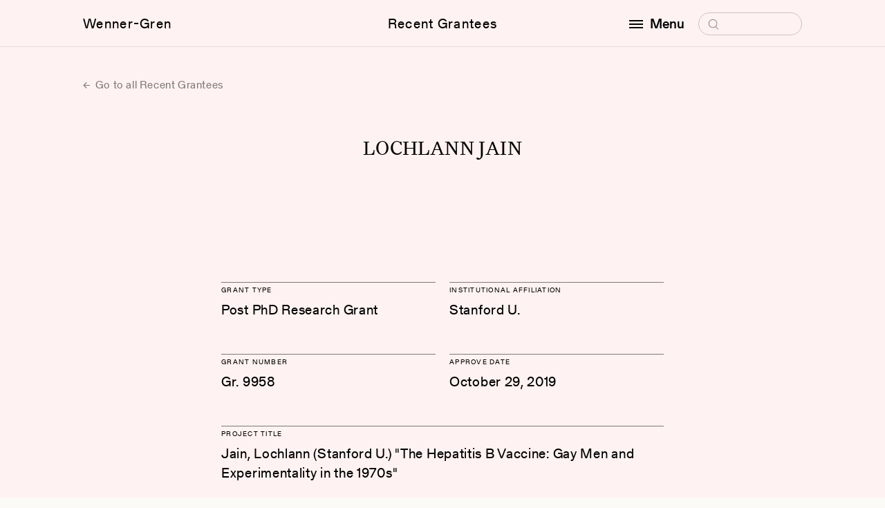

--- FILE ---
content_type: text/css
request_url: https://wennergren.org/app/themes/wgf/dist/css/main.css?id=56c53ef90a38bb213d24c307183e78a8
body_size: 31596
content:
@charset "UTF-8";*,:after,:before{box-sizing:border-box}html{-webkit-text-size-adjust:100%;line-height:1.15}body{margin:0}main{display:block}h1{font-size:2em;margin:.67em 0}hr{box-sizing:content-box;height:0;overflow:visible}pre{font-family:monospace,monospace;font-size:1em}a{background-color:transparent}abbr[title]{border-bottom:none;text-decoration:underline;-webkit-text-decoration:underline dotted;text-decoration:underline dotted}b,strong{font-weight:bolder}code,kbd,samp{font-family:monospace,monospace;font-size:1em}small{font-size:80%}sub,sup{font-size:75%;line-height:0;position:relative;vertical-align:baseline}sub{bottom:-.25em}sup{top:-.5em}img{border-style:none}button,input,optgroup,select,textarea{font-family:inherit;font-size:100%;line-height:1.15;margin:0}button,input{overflow:visible}button,select{text-transform:none}[type=button],[type=reset],[type=submit],button{-webkit-appearance:button}[type=button]::-moz-focus-inner,[type=reset]::-moz-focus-inner,[type=submit]::-moz-focus-inner,button::-moz-focus-inner{border-style:none;padding:0}[type=button]:-moz-focusring,[type=reset]:-moz-focusring,[type=submit]:-moz-focusring,button:-moz-focusring{outline:1px dotted ButtonText}fieldset{padding:.35em .75em .625em}legend{box-sizing:border-box;color:inherit;display:table;max-width:100%;padding:0;white-space:normal}progress{vertical-align:baseline}textarea{overflow:auto}[type=checkbox],[type=radio]{box-sizing:border-box;padding:0}[type=number]::-webkit-inner-spin-button,[type=number]::-webkit-outer-spin-button{height:auto}[type=search]{-webkit-appearance:textfield;outline-offset:-2px}[type=search]::-webkit-search-decoration{-webkit-appearance:none}::-webkit-file-upload-button{-webkit-appearance:button;font:inherit}details{display:block}summary{display:list-item}[hidden],template{display:none}@font-face{font-display:swap;font-family:"Monospace 8221";font-weight:700;src:url(../../assets/fonts/4c1a26d6-4259-4f37-b216-e11fec1d67ea.woff2) format("woff2"),url(../../assets/fonts/32dca774-4f74-4d7e-8df7-9284832a250e.woff) format("woff")}@font-face{font-display:swap;font-family:Gerstner Programm;font-weight:300;src:url(../../assets/fonts/Gerstner-ProgrammLight.woff2) format("woff2"),url(../../assets/fonts/Gerstner-ProgrammLight.woff) format("woff")}@font-face{font-display:swap;font-family:Gerstner Programm;font-style:italic;font-weight:300;src:url(../../assets/fonts/Gerstner-ProgrammLightItalic.woff2) format("woff2"),url(../../assets/fonts/Gerstner-ProgrammLightItalic.woff) format("woff")}@font-face{font-display:block;font-family:Gerstner Programm;font-weight:400;src:url(../../assets/fonts/Gerstner-ProgrammRegular.woff2) format("woff2"),url(../../assets/fonts/Gerstner-ProgrammRegular.woff) format("woff")}@font-face{font-display:swap;font-family:Gerstner Programm;font-style:italic;font-weight:400;src:url(../../assets/fonts/Gerstner-ProgrammItalic.woff2) format("woff2"),url(../../assets/fonts/Gerstner-ProgrammItalic.woff) format("woff")}@font-face{font-display:block;font-family:Gerstner Programm;font-weight:500;src:url(../../assets/fonts/Gerstner-ProgrammMedium.woff2) format("woff2"),url(../../assets/fonts/Gerstner-ProgrammMedium.woff) format("woff")}@font-face{font-display:swap;font-family:Gerstner Programm;font-style:italic;font-weight:500;src:url(../../assets/fonts/Gerstner-ProgrammMediumItalic.woff2) format("woff2"),url(../../assets/fonts/Gerstner-ProgrammMediumItalic.woff) format("woff")}@font-face{font-display:swap;font-family:Gerstner Programm;font-weight:700;src:url(../../assets/fonts/Gerstner-ProgrammBold.woff2) format("woff2"),url(../../assets/fonts/Gerstner-ProgrammBold.woff) format("woff")}@font-face{font-display:swap;font-family:Gerstner Programm;font-style:italic;font-weight:700;src:url(../../assets/fonts/Gerstner-ProgrammBoldItalic.woff2) format("woff2"),url(../../assets/fonts/Gerstner-ProgrammBoldItalic.woff) format("woff")}@font-face{font-display:swap;font-family:"Untitled Serif";font-weight:400;src:url(../../assets/fonts/untitled-serif-regular.woff2) format("woff2")}@font-face{font-display:swap;font-family:"Untitled Serif";font-style:italic;font-weight:400;src:url(../../assets/fonts/untitled-serif-regular-italic.woff2) format("woff2")}@font-face{font-family:"Untitled Serif";font-weight:500;src:url(../../assets/fonts/untitled-serif-medium.woff2) format("woff2")}@font-face{font-display:swap;font-family:"Untitled Serif";font-style:italic;font-weight:500;src:url(../../assets/fonts/untitled-serif-medium-italic.woff2) format("woff2")}.t-us-3{font-family:"Untitled Serif";font-weight:400}@media (max-width:767.98px){.t-us-3{font-size:23px;letter-spacing:.2px;line-height:28px}}@media (min-width:768px){.t-us-3{font-size:30px;letter-spacing:.4px;line-height:34px}}.t-us-4{font-family:"Untitled Serif";font-weight:400;margin:0;text-align:center;text-transform:uppercase}@media (max-width:767.98px){.t-us-4{font-size:24px;letter-spacing:.16px;line-height:28px}}@media (min-width:768px){.t-us-4{font-size:30px;letter-spacing:.2px;line-height:30px}}.t-gt-5{font-family:Gerstner Programm}@media (max-width:767.98px){.t-gt-5{font-size:18px;letter-spacing:1px;line-height:28px}}@media (min-width:768px){.t-gt-5{font-size:20px;letter-spacing:.8px;line-height:30px}}.t-gt-8{font-family:Gerstner Programm;font-weight:400}@media (max-width:767.98px){.t-gt-8{font-size:16px;letter-spacing:.6px;line-height:22px}}@media (min-width:768px){.t-gt-8{font-size:18px;letter-spacing:.6px;line-height:25px}}.t-gt-10{font-family:Gerstner Programm;font-size:10px;font-weight:400;letter-spacing:1.25px;margin:0;text-transform:uppercase}@media (max-width:767.98px){.t-gt-10{line-height:14px}}@media (min-width:768px){.t-gt-10{line-height:20px}}.t-img-caption{color:rgba(0,0,0,.4);font-family:"Monospace 8221";font-size:11px;letter-spacing:.2px;line-height:18px;margin-top:3px}.t-img-description{color:rgba(0,0,0,.98);letter-spacing:.6px;margin-top:3px}.t-heading-sm,.t-img-description{font-family:Gerstner Programm;font-size:13px;font-weight:400;line-height:18px}.t-heading-sm{letter-spacing:.5px;margin:0 0 3px}.t-heading-md{font-family:Gerstner Programm;font-weight:500;margin:0}@media (max-width:767.98px){.t-heading-md{font-size:18px;letter-spacing:.7px;line-height:28px;margin-bottom:28px}}@media (min-width:768px){.t-heading-md{font-size:20px;letter-spacing:.8px;line-height:30px;margin-bottom:30px}}.t-heading-lg,.t-heading-md.t-heading-md--regular{font-weight:400}.t-heading-lg{font-family:"Untitled Serif";margin:0}@media (max-width:767.98px){.t-heading-lg{font-size:23px;letter-spacing:.2px;line-height:28px;margin-bottom:28px;padding-right:35px}}@media (min-width:768px){.t-heading-lg{font-size:30px;letter-spacing:.4px;line-height:34px;margin-bottom:35px;padding-right:70px}}@media (max-width:767.98px){.t-heading-lg+.t-heading-sm{margin-top:32px}}@media (min-width:768px){.t-heading-lg+.t-heading-sm{margin-top:42px}}.t-contact-information,.t-contact-information address{font-style:normal}@media (max-width:767.98px){.t-contact-information{font-size:12px;letter-spacing:.4px;line-height:22px}}@media (min-width:768px){.t-contact-information{font-size:13px;letter-spacing:.5px;line-height:22px}}#tinymce a,.wysiwyg a{border-bottom:1px solid #000;color:inherit;text-decoration:none}#tinymce a:hover,.wysiwyg a:hover{border-bottom:none;text-decoration:none}#tinymce .c-btn-pill,.wysiwyg .c-btn-pill{opacity:1}#tinymce .c-btn-pill:active,#tinymce .c-btn-pill:focus,#tinymce .c-btn-pill:hover,.wysiwyg .c-btn-pill:active,.wysiwyg .c-btn-pill:focus,.wysiwyg .c-btn-pill:hover{opacity:.8}#tinymce p,.wysiwyg p{margin:0 0 1.5em}#tinymce p:last-child,.wysiwyg p:last-child{margin:0}#tinymce p+.t-heading-lg,#tinymce p+.t-heading-md,.wysiwyg p+.t-heading-lg,.wysiwyg p+.t-heading-md{margin-top:3em}#tinymce strong,.wysiwyg strong{font-weight:500}#tinymce iframe,.wysiwyg iframe{display:block}#tinymce .alignleft,.wysiwyg .alignleft{float:left;margin-bottom:30px;margin-right:30px}#tinymce .alignright,.wysiwyg .alignright{float:right;margin-bottom:30px;margin-left:30px}#tinymce .size-full,.wysiwyg .size-full{height:auto;width:100%}#tinymce blockquote,.wysiwyg blockquote{font-style:italic}#tinymce.wysiwyg_serif,#tinymce.wysiwyg_serif_italic,.wysiwyg_serif{font-family:"Untitled Serif";font-weight:400}@media (max-width:767.98px){#tinymce.wysiwyg_serif,#tinymce.wysiwyg_serif_italic,.wysiwyg_serif{font-size:19px;letter-spacing:.2px;line-height:28px}}@media (min-width:768px){#tinymce.wysiwyg_serif,#tinymce.wysiwyg_serif_italic,.wysiwyg_serif{font-size:22px;letter-spacing:.2px;line-height:32px}}#tinymce.wysiwyg_serif iframe,#tinymce.wysiwyg_serif_italic iframe,.wysiwyg_serif iframe{width:100%}#tinymce.wysiwyg_serif ol,#tinymce.wysiwyg_serif ul,#tinymce.wysiwyg_serif_italic ol,#tinymce.wysiwyg_serif_italic ul,.wysiwyg_serif ol,.wysiwyg_serif ul{padding-left:40px}@media (max-width:767.98px){#tinymce.wysiwyg_serif ol li,#tinymce.wysiwyg_serif ul li,#tinymce.wysiwyg_serif_italic ol li,#tinymce.wysiwyg_serif_italic ul li,.wysiwyg_serif ol li,.wysiwyg_serif ul li{padding-left:19px}#tinymce.wysiwyg_serif ol li:not(:last-child),#tinymce.wysiwyg_serif ul li:not(:last-child),#tinymce.wysiwyg_serif_italic ol li:not(:last-child),#tinymce.wysiwyg_serif_italic ul li:not(:last-child),.wysiwyg_serif ol li:not(:last-child),.wysiwyg_serif ul li:not(:last-child){margin-bottom:21px}}@media (min-width:768px){#tinymce.wysiwyg_serif ol li,#tinymce.wysiwyg_serif ul li,#tinymce.wysiwyg_serif_italic ol li,#tinymce.wysiwyg_serif_italic ul li,.wysiwyg_serif ol li,.wysiwyg_serif ul li{padding-left:25px}#tinymce.wysiwyg_serif ol li:not(:last-child),#tinymce.wysiwyg_serif ul li:not(:last-child),#tinymce.wysiwyg_serif_italic ol li:not(:last-child),#tinymce.wysiwyg_serif_italic ul li:not(:last-child),.wysiwyg_serif ol li:not(:last-child),.wysiwyg_serif ul li:not(:last-child){margin-bottom:30px}}#tinymce.wysiwyg_sans,.wysiwyg_sans{color:rgba(0,0,0,.98);font-family:Gerstner Programm;font-weight:400}@media (max-width:767.98px){#tinymce.wysiwyg_sans,.wysiwyg_sans{font-size:18px;letter-spacing:.6px;line-height:26px}}@media (min-width:768px){#tinymce.wysiwyg_sans,.wysiwyg_sans{font-size:20px;letter-spacing:.67px;line-height:30px}}#tinymce.wysiwyg_sans ol,#tinymce.wysiwyg_sans ul,.wysiwyg_sans ol,.wysiwyg_sans ul{margin:0;padding:0}#tinymce.wysiwyg_sans ol p,#tinymce.wysiwyg_sans ul p,.wysiwyg_sans ol p,.wysiwyg_sans ul p{margin-bottom:.9em}#tinymce.wysiwyg_sans ul,.wysiwyg_sans ul{list-style:none}#tinymce.wysiwyg_sans ol,.wysiwyg_sans ol{padding-left:25px}#tinymce.wysiwyg_sans li,.wysiwyg_sans li{position:relative}@media (max-width:767.98px){#tinymce.wysiwyg_sans li,.wysiwyg_sans li{margin-bottom:1.3em;padding-left:20px}}@media (min-width:768px){#tinymce.wysiwyg_sans li,.wysiwyg_sans li{margin-bottom:1.4em;padding-left:50px}}#tinymce.wysiwyg_sans ul li:before,.wysiwyg_sans ul li:before{background:#000;border-radius:100%;content:"";position:absolute}@media (max-width:767.98px){#tinymce.wysiwyg_sans ul li:before,.wysiwyg_sans ul li:before{height:6px;left:0;top:6px;width:6px}}@media (min-width:768px){#tinymce.wysiwyg_sans ul li:before,.wysiwyg_sans ul li:before{height:7px;left:3px;top:11px;width:7px}}#tinymce.wysiwyg_monospace,#tinymce.wysiwyg_monospace_links,.wysiwyg_monospace,.wysiwyg_monospace_links{font-family:"Monospace 8221";font-size:13px;letter-spacing:.2px;line-height:18px}.c-btn-text{background:none;border:none;color:inherit;font-family:Gerstner Programm;font-size:16px;letter-spacing:.6px;line-height:30px;opacity:.5;text-align:none;text-decoration:none;transition:opacity .2s linear 0s}.c-btn-text:active,.c-btn-text:focus,.c-btn-text:hover{opacity:1}.c-btn-text--arrow-left:before{content:"← "}.c-btn-text--arrow-right:after{content:" →"}.c-btn-pill{align-items:center;align-self:flex-start;background:none;border:none;border:1px solid #000!important;border-radius:30px;color:#000;cursor:pointer;display:inline-flex;font-family:Gerstner Programm;font-size:16px;font-weight:500;justify-content:center;letter-spacing:.6px;line-height:30px;opacity:.5;padding:2px 20px;text-decoration:none;transition:opacity .2s linear 0s}.c-btn-pill:active,.c-btn-pill:focus,.c-btn-pill:hover{opacity:1}.c-btn-pill[target=_blank]:after{content:" ↗"}.c-btn-pill:disabled{cursor:default;opacity:.15}.c-btn-pill--arrow-left:before{content:"← "}.c-btn-pill--arrow-right:after{content:" →"}.c-btn-pill--nav{border:0!important;opacity:1;padding:0}#tinymce a.c-btn-pill--black,.c-btn-pill--black,.wysiwyg a.c-btn-pill--black{background-color:#000;color:#fcfaf7;opacity:1;transition:opacity .2s linear 0s,background .2s linear 0s,color .2s linear 0s}#tinymce a.c-btn-pill--black:active,#tinymce a.c-btn-pill--black:focus,#tinymce a.c-btn-pill--black:hover,.c-btn-pill--black:active,.c-btn-pill--black:focus,.c-btn-pill--black:hover,.wysiwyg a.c-btn-pill--black:active,.wysiwyg a.c-btn-pill--black:focus,.wysiwyg a.c-btn-pill--black:hover{background:inherit;color:#000}.c-btn-pill--white{background-color:#fff;border:1px solid #fff!important;color:#000;opacity:1;transition:opacity .2s linear 0s,background .2s linear 0s,color .2s linear 0s}.c-btn-pill--white:active,.c-btn-pill--white:focus,.c-btn-pill--white:hover{color:#000}.c-btn-pill--blue{background-color:#6fc5e5;border:1px solid #6fc5e5!important;color:#fcfaf7;opacity:1;transition:opacity .2s linear 0s,background .2s linear 0s,color .2s linear 0s}.c-btn-pill--blue:active,.c-btn-pill--blue:focus,.c-btn-pill--blue:hover{background:inherit;color:#6fc5e5}.c-btn-pill--small{font-size:13px;height:26px;letter-spacing:.5px;line-height:1.73;padding-left:12px;padding-right:12px}.c-btn-round{background:none;border:none;cursor:pointer;padding:0}.c-btn-round .c-btn-round__inner{align-items:center;display:flex;height:26px;justify-content:center;width:26px}.c-btn-round .c-btn-round__inner:before{border:1px solid #000;border-radius:100%;content:"";height:100%;left:0;opacity:.2;position:absolute;top:0;transition:transform .2s linear 0s,opacity .2s linear 0s;width:100%}.c-btn-round .c-btn-round__inner .icon{height:8px;opacity:.4;transition:opacity .2s linear 0s;width:8px}.c-btn-round:active .c-btn-round__inner:before,.c-btn-round:hover .c-btn-round__inner:before{transform:scale(1.08)}.c-btn-round:active .c-btn-round__inner .icon,.c-btn-round:active .c-btn-round__inner:after,.c-btn-round:active .c-btn-round__inner:before,.c-btn-round:hover .c-btn-round__inner .icon,.c-btn-round:hover .c-btn-round__inner:after,.c-btn-round:hover .c-btn-round__inner:before{opacity:1}.c-btn-round--arrow-down .c-btn-round__inner:after{border-color:#000 transparent transparent;border-style:solid;border-width:6px 4px 0;content:"";height:0;margin-top:2px;opacity:.3;transition:opacity .2s linear 0s;width:0}.c-btn-read-more{-webkit-appearance:none;background:none;border:0;font-family:Gerstner Programm;margin:0;outline:0;padding:0;text-align:right;transition:opacity .2s ease 0s;width:100%}.c-btn-read-more span{font-size:16px;letter-spacing:.6px;line-height:28px;position:relative}.c-btn-read-more span:before{background:#000;content:"";height:1px;left:0;position:absolute;top:50%;transform:translateX(-15px) translateX(-100%);width:calc(100vw - 45px - 100%)}.c-btn-read-more:active,.c-btn-read-more:focus,.c-btn-read-more:hover{opacity:1}.c-btn-cancel{background:none;border:none;cursor:pointer;padding:0;position:relative}.c-btn-cancel .c-btn-cancel__inner{align-items:center;display:flex;height:26px;justify-content:center;width:26px}.c-btn-cancel .c-btn-cancel__inner .icon{height:16px;opacity:.4;transition:opacity .2s linear 0s;width:16px}.c-btn-cancel:active .c-btn-cancel__inner .icon,.c-btn-cancel:focus .c-btn-cancel__inner .icon,.c-btn-cancel:hover .c-btn-cancel__inner .icon{opacity:.8}@font-face{font-family:swiper-icons;font-style:normal;font-weight:400;src:url("data:application/font-woff;charset=utf-8;base64, [base64]//wADZ2x5ZgAAAywAAADMAAAD2MHtryVoZWFkAAABbAAAADAAAAA2E2+eoWhoZWEAAAGcAAAAHwAAACQC9gDzaG10eAAAAigAAAAZAAAArgJkABFsb2NhAAAC0AAAAFoAAABaFQAUGG1heHAAAAG8AAAAHwAAACAAcABAbmFtZQAAA/gAAAE5AAACXvFdBwlwb3N0AAAFNAAAAGIAAACE5s74hXjaY2BkYGAAYpf5Hu/j+W2+MnAzMYDAzaX6QjD6/4//Bxj5GA8AuRwMYGkAPywL13jaY2BkYGA88P8Agx4j+/8fQDYfA1AEBWgDAIB2BOoAeNpjYGRgYNBh4GdgYgABEMnIABJzYNADCQAACWgAsQB42mNgYfzCOIGBlYGB0YcxjYGBwR1Kf2WQZGhhYGBiYGVmgAFGBiQQkOaawtDAoMBQxXjg/wEGPcYDDA4wNUA2CCgwsAAAO4EL6gAAeNpj2M0gyAACqxgGNWBkZ2D4/wMA+xkDdgAAAHjaY2BgYGaAYBkGRgYQiAHyGMF8FgYHIM3DwMHABGQrMOgyWDLEM1T9/w8UBfEMgLzE////P/5//f/V/xv+r4eaAAeMbAxwIUYmIMHEgKYAYjUcsDAwsLKxc3BycfPw8jEQA/[base64]/uznmfPFBNODM2K7MTQ45YEAZqGP81AmGGcF3iPqOop0r1SPTaTbVkfUe4HXj97wYE+yNwWYxwWu4v1ugWHgo3S1XdZEVqWM7ET0cfnLGxWfkgR42o2PvWrDMBSFj/IHLaF0zKjRgdiVMwScNRAoWUoH78Y2icB/yIY09An6AH2Bdu/UB+yxopYshQiEvnvu0dURgDt8QeC8PDw7Fpji3fEA4z/PEJ6YOB5hKh4dj3EvXhxPqH/SKUY3rJ7srZ4FZnh1PMAtPhwP6fl2PMJMPDgeQ4rY8YT6Gzao0eAEA409DuggmTnFnOcSCiEiLMgxCiTI6Cq5DZUd3Qmp10vO0LaLTd2cjN4fOumlc7lUYbSQcZFkutRG7g6JKZKy0RmdLY680CDnEJ+UMkpFFe1RN7nxdVpXrC4aTtnaurOnYercZg2YVmLN/d/gczfEimrE/fs/bOuq29Zmn8tloORaXgZgGa78yO9/cnXm2BpaGvq25Dv9S4E9+5SIc9PqupJKhYFSSl47+Qcr1mYNAAAAeNptw0cKwkAAAMDZJA8Q7OUJvkLsPfZ6zFVERPy8qHh2YER+3i/BP83vIBLLySsoKimrqKqpa2hp6+jq6RsYGhmbmJqZSy0sraxtbO3sHRydnEMU4uR6yx7JJXveP7WrDycAAAAAAAH//wACeNpjYGRgYOABYhkgZgJCZgZNBkYGLQZtIJsFLMYAAAw3ALgAeNolizEKgDAQBCchRbC2sFER0YD6qVQiBCv/H9ezGI6Z5XBAw8CBK/m5iQQVauVbXLnOrMZv2oLdKFa8Pjuru2hJzGabmOSLzNMzvutpB3N42mNgZGBg4GKQYzBhYMxJLMlj4GBgAYow/P/PAJJhLM6sSoWKfWCAAwDAjgbRAAB42mNgYGBkAIIbCZo5IPrmUn0hGA0AO8EFTQAA")}:root{--swiper-theme-color:#007aff}.swiper{list-style:none;margin-left:auto;margin-right:auto;overflow:hidden;padding:0;position:relative;z-index:1}.swiper-vertical>.swiper-wrapper{flex-direction:column}.swiper-wrapper{box-sizing:content-box;display:flex;height:100%;position:relative;transition-property:transform;width:100%;z-index:1}.swiper-android .swiper-slide,.swiper-wrapper{transform:translateZ(0)}.swiper-pointer-events{touch-action:pan-y}.swiper-pointer-events.swiper-vertical{touch-action:pan-x}.swiper-slide{flex-shrink:0;height:100%;position:relative;transition-property:transform;width:100%}.swiper-slide-invisible-blank{visibility:hidden}.swiper-autoheight,.swiper-autoheight .swiper-slide{height:auto}.swiper-autoheight .swiper-wrapper{align-items:flex-start;transition-property:transform,height}.swiper-3d,.swiper-3d.swiper-css-mode .swiper-wrapper{perspective:1200px}.swiper-3d .swiper-cube-shadow,.swiper-3d .swiper-slide,.swiper-3d .swiper-slide-shadow,.swiper-3d .swiper-slide-shadow-bottom,.swiper-3d .swiper-slide-shadow-left,.swiper-3d .swiper-slide-shadow-right,.swiper-3d .swiper-slide-shadow-top,.swiper-3d .swiper-wrapper{transform-style:preserve-3d}.swiper-3d .swiper-slide-shadow,.swiper-3d .swiper-slide-shadow-bottom,.swiper-3d .swiper-slide-shadow-left,.swiper-3d .swiper-slide-shadow-right,.swiper-3d .swiper-slide-shadow-top{height:100%;left:0;pointer-events:none;position:absolute;top:0;width:100%;z-index:10}.swiper-3d .swiper-slide-shadow{background:rgba(0,0,0,.15)}.swiper-3d .swiper-slide-shadow-left{background-image:linear-gradient(270deg,rgba(0,0,0,.5),transparent)}.swiper-3d .swiper-slide-shadow-right{background-image:linear-gradient(90deg,rgba(0,0,0,.5),transparent)}.swiper-3d .swiper-slide-shadow-top{background-image:linear-gradient(0deg,rgba(0,0,0,.5),transparent)}.swiper-3d .swiper-slide-shadow-bottom{background-image:linear-gradient(180deg,rgba(0,0,0,.5),transparent)}.swiper-css-mode>.swiper-wrapper{-ms-overflow-style:none;overflow:auto;scrollbar-width:none}.swiper-css-mode>.swiper-wrapper::-webkit-scrollbar{display:none}.swiper-css-mode>.swiper-wrapper>.swiper-slide{scroll-snap-align:start start}.swiper-horizontal.swiper-css-mode>.swiper-wrapper{scroll-snap-type:x mandatory}.swiper-vertical.swiper-css-mode>.swiper-wrapper{scroll-snap-type:y mandatory}.swiper-centered>.swiper-wrapper:before{content:"";flex-shrink:0;order:9999}.swiper-centered.swiper-horizontal>.swiper-wrapper>.swiper-slide:first-child{-webkit-margin-start:var(--swiper-centered-offset-before);margin-inline-start:var(--swiper-centered-offset-before)}.swiper-centered.swiper-horizontal>.swiper-wrapper:before{height:100%;min-height:1px;width:var(--swiper-centered-offset-after)}.swiper-centered.swiper-vertical>.swiper-wrapper>.swiper-slide:first-child{-webkit-margin-before:var(--swiper-centered-offset-before);margin-block-start:var(--swiper-centered-offset-before)}.swiper-centered.swiper-vertical>.swiper-wrapper:before{height:var(--swiper-centered-offset-after);min-width:1px;width:100%}.swiper-centered>.swiper-wrapper>.swiper-slide{scroll-snap-align:center center}.lazyload,.lazyloading{opacity:0;will-change:opacity}.lazyloaded{opacity:1;transition:opacity .5s linear 0s}img[data-sizes=auto]{display:block;height:auto;width:100%}span.img{display:block;position:relative}span.img img,span.img--cover{height:100%;left:0;position:absolute;top:0;width:100%}span.img--cover img{-o-object-fit:cover;object-fit:cover}span.img--contain{padding-bottom:var(--data-padding-bottom)}span.img--contain img{-o-object-fit:contain;object-fit:contain}html{-webkit-font-smoothing:antialiased}input::-webkit-input-placeholder,textarea::-webkit-input-placeholder{line-height:normal}.icon{stroke-width:0;stroke:currentColor;fill:currentColor;display:inline-block;height:1em;width:1em}body{background:#fcfaf7;color:#000;font-family:Gerstner Programm}.screen-reader-text{clip:rect(1px 1px 1px 1px);clip:rect(1px,1px,1px,1px);height:1px;overflow:hidden;position:absolute;white-space:nowrap;width:1px}[data-barba=container],[data-barba=container] .c-header__title{background:#fcfaf7}button{cursor:pointer}.section{align-items:center;display:flex;justify-content:center;margin-bottom:110px;padding:0 15px;width:100%}@media (min-width:576px){.section{margin-bottom:180px}}.section.section--no-margin{margin-bottom:0}@media (min-width:576px){.section.section--no-margin{margin-bottom:0}}.section__inner{max-width:1040px;width:100%}.segment+.segment{margin-top:32px}@media (min-width:576px){.segment+.segment{margin-top:64px}}.u-reveal-header{margin-bottom:calc(100vh - var(--headerheight))}.u-reveal-header:before{background:#fcfaf7;content:"";height:100%;left:0;opacity:var(--revealed);pointer-events:none;position:fixed;top:0;width:100%;will-change:opacity;z-index:-1}.u-fixed-page-content{background:#fcfaf7;z-index:0}.u-fixed-page-content--fixed{left:0;position:fixed;top:var(--headerheight);width:100%}.u-img-hover .img{align-items:center;display:flex;justify-content:center;overflow:hidden}.u-img-hover .img img{transform:scale(1);transition:transform .5s ease 0s;will-change:transform}.u-img-hover:active .img img,.u-img-hover:focus .img img,.u-img-hover:hover .img img{transform:scale(1.05)}body.css-transitions-only-after-page-load .c-header__right *{transition:none!important}.embed-responsive{display:block;overflow:hidden;padding:0;position:relative;width:100%}.embed-responsive:before{content:"";display:block}.embed-responsive .embed-responsive-item,.embed-responsive embed,.embed-responsive iframe,.embed-responsive object,.embed-responsive video{border:0;bottom:0;height:100%;left:0;position:absolute;top:0;width:100%}.embed-responsive-21by9:before{padding-top:42.8571428571%}.embed-responsive-16by9:before{padding-top:56.25%}.embed-responsive-4by3:before{padding-top:75%}.embed-responsive-1by1:before{padding-top:100%}.c-header{align-items:center;background:inherit;display:flex;justify-content:center;position:-webkit-sticky;position:sticky;top:0;transition:opacity 0s linear 0s;width:100%;z-index:99}@media (max-width:991.98px){.c-header{border-bottom:1px solid rgba(0,0,0,.05);font-size:18px;height:100px;letter-spacing:.72px;line-height:28px;padding-bottom:50px}[data-barba-namespace=home] .c-header,[data-barba-namespace=page-default] .c-header{height:50px;padding-bottom:0}}@media (min-width:992px){.c-header{border-bottom:1px solid rgba(0,0,0,.1);font-size:20px;height:68px;letter-spacing:1.3px;line-height:31px}}.c-header__inner{align-items:center;background:inherit;display:flex;justify-content:space-between;max-width:1070px;pointer-events:auto;width:100%}@media (max-width:991.98px){.c-header__inner{height:50px;padding-left:15px;padding-right:0}}@media (min-width:992px){.c-header__inner{display:grid;grid-template-columns:1fr 1fr 1fr;height:68px;padding:0 15px}}.c-header__title{font-size:inherit;font-weight:400;margin:0}@media (max-width:991.98px){.c-header__title{align-items:center;background:inherit;border-bottom:1px solid rgba(0,0,0,.05);border-top:1px solid rgba(0,0,0,.05);display:flex;height:50px;left:0;padding:0 15px;position:absolute;top:50px;width:100%}.c-header__title .icon-arrow-hook{margin-right:8px}.c-header__title br{display:none}}@media (min-width:992px){.c-header__title{position:relative;text-align:center}.c-header__title .icon-arrow-hook{display:none}}[data-barba-namespace=home] .c-header__title,[data-barba-namespace=page-default] .c-header__title{visibility:hidden}.c-header__link{color:inherit;outline:0;text-decoration:none;transition:opacity .2s linear 0s}.c-header__link:hover{opacity:.8}.c-header__link:focus-visible{border:2px dotted rgba(0,0,0,.2)}.c-header__menu-wrapper,.c-header__right{display:flex;flex-direction:row;justify-content:flex-end}.c-header__menu-wrapper{position:relative}.c-header__menu-button{background:none;border:0;font-weight:500;padding:0;position:relative;text-align:center;z-index:20}@media (max-width:991.98px){.c-header__menu-button{padding-left:25px;padding-right:15px}}@media (min-width:992px){.c-header__menu-button{margin-left:10px;padding-left:30px;padding-right:20px}}.c-header__menu-button:hover .hamburger:before{transform:translateY(-50%)}.c-header__menu-button:hover .hamburger:after{transform:translateY(50%)}.hamburger{left:0;opacity:1;top:50%;transition:opacity .3s ease 0s;width:20px}.hamburger,.hamburger:after,.hamburger:before{background-color:#000;height:2px;position:absolute}.hamburger:after,.hamburger:before{content:"";display:block;transition:transform .3s ease 0s;width:100%}.hamburger:before{top:-5px}.hamburger:after{bottom:-5px}.body--menu-open .hamburger{opacity:0;transition:opacity .3s ease .3s}.body--menu-open .hamburger:before{transform:translateY(5px)!important}.body--menu-open .hamburger:after{transform:translateY(-5px)!important}.c-header__search{border-radius:33px}@media (max-width:991.98px){.c-header__search{position:absolute;right:15px;top:-2px;transform:translateX(300px);transition:transform .8s ease 0s,visibility 0s linear .8s;visibility:hidden;width:265px;will-change:transform;z-index:40}.body--menu-open .c-header__search{transform:translateX(0);transition:transform .8s ease 0s,visibility 0s linear 0s;visibility:visible}}@media (min-width:992px){.c-header__search{position:relative;width:150px;z-index:20}}.c-header__search input[type=search]{-webkit-appearance:none;background:none;border:1px solid rgba(0,0,0,.2);border-radius:33px;cursor:pointer;font-size:18px;height:33px;letter-spacing:.4px;line-height:1.2;outline:0;padding:2px 15px;position:relative;transition:width .8s ease .2s,background .5s linear 0s;width:100%}@media screen and (min-width:1070px){.c-header__search input[type=search]:focus{transition:width .8s ease 0s;width:calc(var(--vw, 1vw)*100/2 - 540px + 100%)}}.c-header__search input[type=search]::-webkit-search-cancel-button{display:none}.c-header__search input[type=search]:not(:-moz-placeholder-shown)+.icon-search{opacity:0}.c-header__search input[type=search]:not(:placeholder-shown)+.icon-search{opacity:0}.c-header__search input[type=search]::-moz-placeholder{color:rgba(0,0,0,.4);opacity:0}.c-header__search input[type=search]::placeholder{color:rgba(0,0,0,.4);opacity:0}.body--menu-open .c-header__search input[type=search],.c-header__search input[type=search]:focus,.c-header__search input[type=search]:hover{background:#fff}.c-header__search input[type=search]:focus+.icon-search{opacity:0}.c-header__search input[type=search]:focus~.icon-arrow{opacity:1}@media screen and (min-width:1070px){.c-header__search input[type=search]:focus~.icon-arrow{transition:opacity .2s linear .8s}}.c-header__search input[type=search]:focus::-moz-placeholder{opacity:1}.c-header__search input[type=search]:focus::placeholder{opacity:1}.c-header__search input[type=submit]{align-items:center;-webkit-appearance:none;background:none;border:0;display:flex;height:33px;justify-content:center;opacity:0;outline:0;position:absolute;right:10px;top:0;transition:opacity .2s linear 0s;width:15px}@media screen and (min-width:1070px){.c-header__search input[type=submit]{right:calc(var(--vw, 1vw)*100*-1/2 + 550px)}}.c-header__search .icon-search{height:18px;left:12px;opacity:.4;pointer-events:none;position:absolute;top:50%;transform:translateY(-50%);width:18px}.c-header__viewport{align-items:flex-start;display:flex;justify-content:center;overflow:hidden}.c-header__viewport,.c-header__viewport:after{height:100%;left:0;pointer-events:none;position:fixed;top:0;width:100%}.c-header__viewport:after{content:"";opacity:0;transition:opacity .8s ease 0s;will-change:opacity;z-index:0}@media (max-width:991.98px){.c-header__viewport:after{background:rgba(0,0,0,.5)}}@media (min-width:992px){.c-header__viewport:after{background:hsla(0,0%,100%,.5)}}.body--menu-open .c-header__viewport:after{cursor:pointer;opacity:1;pointer-events:auto}.c-header__menu{background:#f8f6f3;height:100vh;overflow:hidden;position:absolute;right:0;top:0;transform:translateX(100%);transition:transform .8s ease 0s,visibility 0s linear .8s;visibility:hidden;will-change:transform}@media (max-width:991.98px){.c-header__menu{right:-15px;top:-15px;width:315px;z-index:30}}@media (min-width:992px){.c-header__menu{right:-15px;top:-18px;width:300px;z-index:10}}@media screen and (min-width:1070px){.c-header__menu{right:calc(var(--vw, 1vw)*100*-1/2 + 512.5px - 100vw + var(--vw, 1vw)*100);width:calc(100% + var(--vw, 1vw)*100/2 - 512.5px)}}.body--menu-open .c-header__menu{transform:translateX(0);transition:transform .8s ease 0s,visibility 0s linear 0s;visibility:visible}.c-header__menu address{padding-top:40px}.c-header__menu:before{content:"";left:0;position:absolute;top:0;z-index:10}@media (max-width:991.98px){.c-header__menu:before{background:linear-gradient(0deg,hsla(36,26%,96%,0),#f8f6f3 30%,#f8f6f3);height:70px;width:calc(100% - 20px)}}@media (min-width:992px){.c-header__menu:before{background:linear-gradient(0deg,hsla(36,26%,96%,0),#f8f6f3 33%,#f8f6f3);height:100px;width:calc(100% - 50px)}}.c-header__menu-scroll{display:flex;flex-direction:column;height:100vh;justify-content:space-between;overflow:auto}@media (max-width:991.98px){.c-header__menu-scroll{-webkit-overflow-scrolling:touch;padding:70px 20px 15px}}@media (min-width:992px){.c-header__menu-scroll{padding:100px 60px 20px 40px}}.c-header__forum-bar,.c-header__guide-bar{align-items:center;background:#fcfaf7;border-bottom:1px solid rgba(0,0,0,.05);border-top:1px solid rgba(0,0,0,.05);display:flex;flex-direction:row;height:50px;justify-content:space-between;left:0;padding:0 15px;position:absolute;top:50px;width:100%}.c-header__forum-bar .c-aside-toggle,.c-header__guide-bar .c-aside-toggle{align-items:center;background:none;border:none;color:inherit;display:flex;flex-direction:row;margin:0;opacity:.3;outline:0;padding:0;transition:opacity .2s linear 0s}.c-header__forum-bar .c-aside-toggle:active,.c-header__forum-bar .c-aside-toggle:focus,.c-header__forum-bar .c-aside-toggle:hover,.c-header__guide-bar .c-aside-toggle:active,.c-header__guide-bar .c-aside-toggle:focus,.c-header__guide-bar .c-aside-toggle:hover{opacity:1}.c-header__forum-bar .c-aside-toggle:after,.c-header__guide-bar .c-aside-toggle:after{border-color:#000 transparent transparent;border-style:solid;border-width:6px 4px 0;content:"";height:0;margin-left:4px;margin-top:2px;width:0}.c-header-progress-bar{bottom:-1px;height:2px;left:0;position:absolute;transition:opacity .15s;width:100%}.c-header-progress-bar .c-header-progress-bar__progress{background:#000}.body--menu-open .c-header-progress-bar{opacity:0}.c-header-progress-bar__progress{height:2px;left:0;position:absolute;top:0;transform:scaleX(0);transform-origin:left;transition:transform 2s ease 1s;width:100%;will-change:transform}.c-footer{align-items:center;background:hsla(0,0%,100%,.5);border-top:1px solid rgba(0,0,0,.1);display:flex;justify-content:center;padding:0 15px;width:100%}@media (min-width:768px){.c-footer{padding-top:50px}}.c-footer__inner{max-width:1040px;width:100%}.c-footer__columns{display:flex;flex-direction:column;margin-bottom:60px}@media (min-width:992px){.c-footer__columns{display:grid;grid-template-columns:auto 1fr 1fr auto;margin-bottom:250px}}@media (max-width:991.98px){.c-footer__column{margin-top:15px;padding-top:11px}.c-footer__column:not(:first-child){border-top:1px solid rgba(0,0,0,.1)}}@media (min-width:992px){.c-footer__column{display:flex;flex-direction:column}.c-footer__column:not(:first-child){border-left:1px solid rgba(0,0,0,.1)}.c-footer__column:first-child{align-items:flex-start;padding-right:40px}.c-footer__column:nth-child(2),.c-footer__column:nth-child(3){align-items:center;padding-left:40px;padding-right:40px}.c-footer__column:nth-child(4){align-items:flex-end;padding-left:40px}}.c-footer__column .c-menu{width:100%}.c-footer__column .c-menu a{transition:opacity .2s ease 0s}.c-footer__column .c-menu a:active,.c-footer__column .c-menu a:focus,.c-footer__column .c-menu a:hover{opacity:.5;transform:none}.c-footer-footer{display:flex;flex-direction:column}@media (max-width:767.98px){.c-footer-footer{font-size:12px;letter-spacing:.6px;line-height:22px;margin-bottom:10px}}@media (min-width:768px){.c-footer-footer{flex-direction:row;font-size:13px;justify-content:space-between;letter-spacing:.5px;line-height:18px;margin-bottom:8px}}.c-footer-footer__left{display:flex;flex-direction:row}@media (max-width:767.98px){.c-footer-footer__left{flex-direction:column;margin-bottom:30px}}.c-footer-footer__left ul{display:flex;flex-direction:row;list-style:none;margin:0;padding:0}.c-footer-footer__left ul a{color:inherit;outline:0;text-decoration:none}.c-footer-footer__left ul a:active,.c-footer-footer__left ul a:focus,.c-footer-footer__left ul a:hover{text-decoration:none}.c-footer-footer__left ul a:focus-visible{border:2px dotted rgba(0,0,0,.2)}.c-footer-footer__right{align-self:flex-end;opacity:.3}.c-footer-footer__right a{color:inherit;outline:0;text-decoration:underline}.c-footer-footer__right a:active,.c-footer-footer__right a:focus,.c-footer-footer__right a:hover{text-decoration:none}.c-footer-footer__right a:focus-visible{border:2px dotted rgba(0,0,0,.2)}.c-menu ul{list-style:none;margin:0;padding:0}.c-menu a{color:#000;display:block;text-decoration:none;transition:transform .4s ease 0s}.c-menu a:active,.c-menu a:focus,.c-menu a:hover{color:#000;outline:0;transform:translateX(5px)}.c-menu a:focus-visible{border:2px dotted rgba(0,0,0,.2);transform:none}@media (max-width:767.98px){.c-menu a{font-size:16px;letter-spacing:.4px;line-height:30px}}@media (min-width:768px){.c-menu a{font-size:18px;letter-spacing:.6px;line-height:30px}}.c-menu__heading{font-weight:400;margin:0;opacity:.3}@media (max-width:767.98px){.c-menu__heading{font-size:12px;letter-spacing:.6px;line-height:30px}}@media (min-width:768px){.c-menu__heading{font-size:13px;letter-spacing:.46px;line-height:22.5px;margin-bottom:7px}}.c-menu--contact a{display:block;font-size:inherit;line-height:inherit}.c-menu--contact .c-socials{margin-top:22px;text-transform:capitalize}.c-menu__block{border-bottom:1px solid rgba(0,0,0,.1)}@media (max-width:767.98px){.c-menu__block{padding-bottom:15px;padding-top:10px}}@media (min-width:768px){.c-menu__block{padding-bottom:20px;padding-top:20px}}.c-menu__block:first-child{padding-top:0}.c-event{display:flex;flex-direction:column;position:relative}@media (max-width:991.98px){.c-event{padding-left:5px;padding-right:5px}}@media (min-width:992px){.c-event{display:grid;grid-template-columns:180px 230px 1fr;padding-bottom:60px}}.c-event:before{background:#f8f7f3;content:"";height:100%;left:calc(var(--vw, 1vw)*100/2*-1 - -50%);opacity:0;position:absolute;transition:opacity .3s linear 0s;width:calc(var(--vw, 1vw)*100)}.c-event.is-hovering:before,.c-event.is-open:before,.c-event.is-opening:before{opacity:1}.c-event:after{background:rgba(0,0,0,.2);bottom:0;content:"";height:1px;position:absolute}@media (max-width:991.98px){.c-event:after{left:0;right:0}}@media (min-width:992px){.c-event:after{left:175px;right:0}}.c-event:last-child:after{display:none}.c-event__outer-column{pointer-events:none}@media (max-width:991.98px){.c-event__outer-column{height:80px;position:absolute;right:0;top:0;width:100%}}@media (min-width:992px){.c-event__outer-column{height:100%;padding-bottom:60px;padding-top:15px;position:absolute;right:-66px;width:66px}}.c-event__header{display:flex;flex-direction:column;position:relative}@media (max-width:991.98px){.c-event__header{order:1}}@media (min-width:992px){.c-event__header{display:grid;flex-direction:row;grid-column-end:4;grid-column-start:2;grid-template-columns:230px 1fr}}.c-event__sections{display:flex;flex-direction:column;position:relative}@media (max-width:991.98px){.c-event__sections{order:3;padding-bottom:110px;padding-top:70px}}@media (min-width:992px){.c-event__sections{display:grid;grid-column-end:4;grid-column-start:1;grid-template-columns:180px 230px 1fr;padding-bottom:120px;padding-top:50px}}@media (max-width:991.98px){.c-event__date{margin-top:8px!important}}@media (min-width:992px){.c-event__date{grid-column:1;margin-top:21px!important}}.t-event-heading{font-family:Gerstner Programm;font-weight:400;margin:0}@media (max-width:991.98px){.t-event-heading{font-size:16px;letter-spacing:.6px;line-height:22px}}@media (min-width:992px){.t-event-heading{font-size:18px;letter-spacing:.6px;line-height:22px}}.c-event__content{display:flex;flex-direction:column;width:100%}@media (min-width:992px){.c-event__content{grid-column:2}}.c-event__click-area{position:relative}@media (max-width:991.98px){.c-event__click-area{margin-top:-30px;padding-top:44px}}@media (min-width:992px){.c-event__click-area{padding-right:50px;padding-top:12px}}.c-event__heading{font-family:Gerstner Programm;font-weight:500;margin:0}@media (max-width:991.98px){.c-event__heading{font-size:18px;letter-spacing:.7px;line-height:22px;margin-bottom:6px}}@media (min-width:992px){.c-event__heading{font-size:28px;line-height:32px;margin-bottom:5px}}.c-event__button-open{height:100%;left:0;opacity:1;pointer-events:auto;position:absolute;top:0;transition:opacity .5s linear 1.5s;width:100%}.c-event__button-open .c-btn-round__inner{position:absolute;right:5px}@media (max-width:991.98px){.c-event__button-open .c-btn-round__inner{right:0;top:11px}}@media (min-width:992px){.c-event__button-open .c-btn-round__inner{top:15px}}.is-opening .c-event__button-open{opacity:0;pointer-events:none;transition:opacity .5s linear 0s}.c-event__button-open:disabled{color:inherit}.c-event__button-close{opacity:0;pointer-events:none;transition:opacity .5s linear 0s}@media (max-width:991.98px){.c-event__button-close{height:100%;left:0;position:absolute;top:0;width:100%}.c-event__button-close .c-btn-round__inner{position:absolute;right:10px;top:11px}}@media (min-width:992px){.c-event__button-close{display:block;height:26px;margin-left:auto;position:-webkit-sticky;position:sticky;top:15px;top:calc(var(--headerheight) + 62px);width:26px}}.is-opening .c-event__button-close{opacity:1;pointer-events:auto;transition:opacity .5s linear 1s}.c-event__button-close:disabled{color:inherit}.c-event__intro{margin-bottom:16px}@media (min-width:992px){.c-event__intro{margin-bottom:10px}}.c-tags.c-event__tags{z-index:1}.c-event__collapse{height:0;overflow:hidden}.c-event__collapse.is-open{overflow:visible}@media (max-width:991.98px){.c-event__collapse{order:3}}@media (min-width:992px){.c-event__collapse{grid-column-end:4;grid-column-start:1}}.c-event__collapse .c-read-more__collapse:after{background:linear-gradient(0deg,#f8f7f3,hsla(48,26%,96%,0))}.c-event__share{display:flex;flex-direction:row;opacity:0;pointer-events:none;transition:opacity .5s linear 0s;z-index:1}@media (max-width:991.98px){.c-event__share .c-event__share--register,.c-event__share .c-share{margin-right:8px}}@media (min-width:992px){.c-event__share .c-event__share--register,.c-event__share .c-share{margin-bottom:10px}}.c-event__share .c-event__share--register:last-child,.c-event__share .c-share:last-child{margin-bottom:0}@media (max-width:991.98px){.c-event__share{margin-top:16px;order:2}.is-open .c-event__share,.is-opening .c-event__share,[data-barba-namespace=single-event] .c-event__share{transform:translateY(14px)}}@media (min-width:992px){.c-event__share{align-self:flex-start;flex-direction:column;grid-column:1;margin-top:15px;position:-webkit-sticky;position:sticky;top:calc(var(--headerheight) + 62px)}.c-event__sections .c-event__share{margin-top:0}[data-barba-namespace=single-event] .c-event__share{top:calc(var(--headerheight) + 15px)}}.is-opening .c-event__share,[data-barba-namespace=single-event] .c-event__share{opacity:1;pointer-events:auto;transition:opacity .5s linear 1s}.c-event__share .c-btn-pill{opacity:.6;transition:opacity .2s linear 0s}.c-event__share .c-btn-pill:active,.c-event__share .c-btn-pill:focus,.c-event__share .c-btn-pill:hover{opacity:.8}@media (max-width:991.98px){.c-event-section{margin-bottom:42px}}@media (min-width:992px){.c-event-section{display:grid;grid-column-end:4;grid-column-start:2;grid-template-columns:230px 1fr;margin-bottom:32px}}.c-event-section:last-child{margin-bottom:0}@media (max-width:991.98px){.c-event-section__heading{margin-bottom:14px}}@media (min-width:992px){.c-event-section__heading{margin-top:3px;padding-right:35px}}.c-tags{align-items:flex-start;display:flex;flex-direction:row;flex-wrap:wrap;font-family:Gerstner Programm;font-weight:400;list-style:none;margin:0;padding:0}.c-tags__tag{background:rgba(0,0,0,.04);border-radius:2px;color:rgba(0,0,0,.8);font-size:11px;letter-spacing:.6px;line-height:18px;margin-bottom:4px;margin-right:4px;padding:3px 10px}button.c-tags__tag{border:none;cursor:pointer;transition:background .2s linear 0s,color .2s linear 0s}button.c-tags__tag:active,button.c-tags__tag:focus,button.c-tags__tag:hover{background:rgba(0,0,0,.1);color:#000}.c-filter{margin-bottom:120px;padding-top:80px}@media (min-width:992px){.c-filter{margin-bottom:190px;padding-top:140px}}.c-filter__form{background-color:#fcfaf7;margin-bottom:90px;position:-webkit-sticky;position:sticky;top:var(--headerheight);z-index:20}.u-fixed-page-content--fixed .c-filter__form{position:relative;top:0}.c-filter__form:after{border-bottom:1px solid rgba(0,0,0,.3);bottom:0;box-shadow:0 0 15px 0 rgba(0,0,0,.15);content:"";height:calc(100% + 140px);left:0;opacity:0;pointer-events:none;position:absolute;width:100%}.c-filter--filter-open .c-filter__form:after{opacity:1}@media (min-width:992px){.c-filter__form{margin-bottom:125px}.c-filter--filter-open .c-filter__form{margin-bottom:0}}.c-filter__results-meta{border-bottom:1px solid;font-size:18px;letter-spacing:.72px;line-height:28px;padding-bottom:8px;padding-left:5px;padding-right:5px}@media (min-width:992px){.c-filter__results-meta{border-bottom:none;font-size:20px;letter-spacing:.7px;line-height:30px;margin-bottom:38px;padding:none}}.c-filter__results-meta-hits{opacity:.2}@media (min-width:992px){.c-filter__results{margin-bottom:110px}}.c-filter__loading,.c-filter__no-results{font-size:18px;letter-spacing:.6px;line-height:22px;text-align:center}.c-filter-primary-btn{-webkit-font-smoothing:inherit;-moz-osx-font-smoothing:inherit;align-items:center;-webkit-appearance:none;background:transparent;background-color:#000;border:1px solid #000;border-radius:17px;color:inherit;color:#fff;display:flex;font:inherit;font-size:16px;font-weight:500;height:34px;letter-spacing:.6px;line-height:30px;margin:0;overflow:visible;padding:0 11px;transition:border-color .15s ease,color .15s ease;width:auto}.c-filter-primary-btn:focus:not(:focus-visible){outline:none}.c-filter-primary-btn:hover{border-color:rgba(0,0,0,.8);color:rgba(0,0,0,.8)}.c-filter-secondary-btn{-webkit-font-smoothing:inherit;-moz-osx-font-smoothing:inherit;align-items:center;-webkit-appearance:none;background:transparent;background:#fcfaf7;border:none;border:1px solid rgba(0,0,0,.1);border-radius:13px;color:inherit;color:rgba(0,0,0,.3);display:flex;font:inherit;font-size:13px;height:26px;letter-spacing:.5px;line-height:22.5px;margin:0;overflow:visible;padding:0 11px;transition:border-color .2s ease,color .2s ease;width:auto}.c-filter-secondary-btn:focus:not(:focus-visible){outline:none}.c-filter-secondary-btn:active,.c-filter-secondary-btn:focus,.c-filter-secondary-btn:hover{border-color:rgba(0,0,0,.8);color:rgba(0,0,0,.8)}@media (max-width:991.98px){.c-filter-secondary-btn.only-desktop{display:none}}@media (min-width:992px){.c-filter-secondary-btn.only-mobile{display:none}}.c-filter-secondary-btn--big{border:1px solid rgba(0,0,0,.5);border-radius:17px;color:rgba(0,0,0,.6);font-size:16px;height:34px;letter-spacing:.6px;line-height:30px}.c-filter-form{margin-left:auto;margin-right:auto;max-width:1070px;padding-left:15px;padding-right:15px;width:100%}@media (max-width:991.98px){.c-filter--filter-open .c-filter-form{height:calc(var(--vh, 1vh)*100 - var(--headerheight) - 75px);overflow:auto}}.c-filter-form__search-bar{border-bottom:1px solid rgba(0,0,0,.3);display:flex;font-size:18px;justify-content:space-between;letter-spacing:.72px;line-height:28px;padding:8px 5px;position:relative;transition:border-color .15s ease}.c-filter--filter-open .c-filter-form__search-bar{border-bottom:1px solid #000}@media (min-width:992px){.c-filter-form__search-bar{font-size:20px;letter-spacing:.7px;line-height:30px;padding:8px 5px}}.c-filter__cancel-search{position:absolute;right:0;top:0}.c-filter-form__toggle{-webkit-font-smoothing:inherit;-moz-osx-font-smoothing:inherit;align-items:center;-webkit-appearance:none;background:transparent;border:none;color:inherit;display:flex;font:inherit;letter-spacing:.7px;margin:0 7px 0 0;opacity:.3;overflow:visible;padding:0;transition:opacity .15s ease;width:auto}.c-filter-form__toggle:focus:not(:focus-visible){outline:none}.c-filter-form__toggle:after{border-color:#000 transparent transparent;border-style:solid;border-width:5px 4px 0;content:"";height:0;margin-left:7px;transform-origin:center center;width:0}.c-filter--filter-open .c-filter-form__toggle,.c-filter-form__toggle:hover{opacity:1}.c-filter--filter-open .c-filter-form__toggle:after{transform:rotate(180deg)}@media (min-width:992px){.c-filter-form__toggle{margin-right:9px}}.c-filter-form__divider{position:relative;width:100%}.c-filter-form__divider:before{background:rgba(0,0,0,.3);bottom:5px;content:"";height:19px;left:0;position:absolute;width:1px}@media (min-width:992px){.c-filter-form__divider:before{bottom:3px;height:25px}}.c-filter-form__search-input{-webkit-appearance:none;background-color:transparent;border:none;border-radius:0;color:#000;flex:1;padding:0 6px 0 12px;width:100%}.c-filter-form__search-input:focus-visible{outline:0}.c-filter-form__search-input::-webkit-search-cancel-button,.c-filter-form__search-input::-webkit-search-decoration{-webkit-appearance:none;appearance:none}.c-filter-form__search-input::-moz-placeholder{color:rgba(0,0,0,.3)}.c-filter-form__search-input::placeholder{color:rgba(0,0,0,.3)}@media (min-width:992px){.c-filter-form__search-input{padding:0 20px}.c-filter-form__filters{padding-bottom:30px;padding-top:9px}.c-filter-form__groups{display:grid;grid-template-columns:minmax(0,1fr) minmax(0,1fr)}}@media (max-width:991.98px){.c-filter-form__group+.c-filter-form__groups{margin-top:46px;padding-top:8px}}@media (min-width:992px){.c-filter-form__group+.c-filter-form__groups{margin-top:22px;padding-top:8px;position:relative}.c-filter-form__group+.c-filter-form__groups:before{background-color:rgba(0,0,0,.2);content:"";height:1px;left:0;position:absolute;right:0;top:0}.c-filter-form__groups-column:nth-child(2){border-left:1px solid rgba(0,0,0,.2)}.c-filter-form__groups-column:nth-child(2) .c-filter-form-group+.c-filter-form-group:before{left:15px;right:0}.c-filter-form__groups-column:nth-child(2) .c-filter-form-group__header{padding-left:15px;padding-right:10px}.c-filter-form__groups-column:nth-child(2) .c-filter-checkbox__label{padding-left:15px}.c-filter-form__groups-column:nth-child(2) .c-filter-checkbox__label:after{right:10px}}.c-filter-form__footer{align-items:center;display:flex;justify-content:flex-end}@media (max-width:991.98px){.c-filter-form__footer{align-items:center;background:hsla(36,45%,98%,.7);bottom:0;height:75px;justify-content:center;left:0;position:fixed;width:100%}.c-filter-form__footer button{align-self:center}.c-filter-form__footer button:first-child{margin-right:10px}}@media (min-width:992px){.c-filter-form__footer{margin-top:75px;padding-left:5px;padding-right:10px}.c-filter-form__footer button+button{margin-left:10px}}.c-filter-form-group{position:relative}.c-filter-form-group+.c-filter-form-group:before{background-color:rgba(0,0,0,.2);content:"";height:1px;left:0;position:absolute;right:0;top:0}@media (max-width:991.98px){.c-filter-form-group{padding-top:8px}.c-filter-form-group+.c-filter-form-group{margin-top:46px}}@media (min-width:992px){.c-filter-form-group+.c-filter-form-group{margin-top:22px;padding-top:8px}.c-filter-form-group+.c-filter-form-group:before{right:18px}.c-filter-form-group.c-filter-form-group--columns .c-filter-form-group__body{display:grid;grid-template-columns:minmax(0,1fr) minmax(0,1fr)}}@media (max-width:991.98px){.c-filter-form__groups-column+.c-filter-form__groups-column .c-filter-form-group{margin-top:46px;padding-top:8px;position:relative}.c-filter-form__groups-column+.c-filter-form__groups-column .c-filter-form-group:before{background-color:rgba(0,0,0,.2);content:"";height:1px;left:0;position:absolute;right:0;top:0}}.c-filter-form-group__header{align-items:center;display:flex;justify-content:space-between;margin-bottom:26px}@media (min-width:992px){.c-filter-form-group__header{margin-bottom:31px;padding-left:5px;padding-right:15px}}.c-filter-form-group__header.c-filter-form-group__header--select{justify-content:flex-start}.c-filter-form-group__header.c-filter-form-group__header--select .c-filter-select{margin-left:48px;margin-right:31px}@media (min-width:992px){.c-filter-form-group__header.c-filter-form-group__header--select .c-filter-select{margin-left:52px;margin-right:52px}}.c-filter-form-group__title{font-size:18px;font-weight:500;letter-spacing:.72px;line-height:28px;margin:0}@media (min-width:992px){.c-filter-form-group__title{font-size:20px;letter-spacing:.7px;line-height:30px}}.c-grantee-results-header{display:none}@media (min-width:992px){.c-grantee-results-header{border-bottom:1px solid #000;color:#000;display:grid;font-size:13px;grid-template-columns:27fr 56fr 17fr;letter-spacing:.5px;line-height:22.5px;padding:6px 0}}.c-grantee-results-header__column{border-left:1px solid #000;padding-left:10px;padding-right:10px}.c-grantee-results-header__column:first-child{border-left:none;padding-left:5px}.c-grantee-results-header__column:last-child{padding-right:5px}.c-filter__content{margin:0 auto;max-width:1070px;padding-left:15px;padding-right:15px;width:100%}@media (min-width:992px){.c-filter--events .c-filter__content{width:calc(var(--vw, 1vw)*100 - 130px)}}.c-filter__form-wrapper{position:relative}.c-filter__form-wrapper:after{border-bottom:1px solid rgba(0,0,0,.3);bottom:80px;bottom:0;box-shadow:0 0 15px 0 rgba(0,0,0,.15);content:"";height:auto;height:calc(100% + 140px);left:0;opacity:0;pointer-events:none;position:absolute;width:100%}@media (min-width:992px){.c-filter.c-filter--grantees.c-filter--filter-open .c-filter__form-wrapper{max-height:var(--max-height);overflow-y:auto}.c-filter.c-filter--programs{margin-bottom:112px}}@media (max-width:991.98px){.c-filter.c-filter--programs .c-filter__results-meta{border-bottom:none;padding-bottom:30px}}@media (min-width:992px){.c-filter.c-filter--workshops{margin-bottom:160px;padding-top:160px}}.c-filter-form__quick-filters{align-items:center;display:flex;margin-top:6px}@media (max-width:991.98px){.c-filter-form__quick-filters{overflow-x:auto;padding-bottom:10px;position:relative;width:100%}}@media (min-width:992px){.c-filter-form__quick-filters{justify-content:center;margin-top:10px}}.c-filter-inline-radio{align-items:center;cursor:pointer;display:flex;position:relative}.c-filter-inline-radio+.c-filter-inline-radio{margin-left:20px}@media (min-width:992px){.c-filter-inline-radio+.c-filter-inline-radio{margin-left:20px}}.c-filter-inline-radio__input{cursor:pointer;height:100%;left:0;opacity:0;position:absolute;top:0;width:100%}.c-filter-inline-radio__input:focus-visible+.c-filter-inline-radio__label{outline:2px dotted rgba(0,0,0,.2)}.c-filter-inline-radio__input:checked+.c-filter-inline-radio__label{color:#000}.c-filter-inline-radio__label{color:rgba(0,0,0,.3);font-size:18px;font-weight:400;letter-spacing:.72px;line-height:28px;transition:color .15s ease;white-space:nowrap}.c-filter.c-filter--search .c-filter__form{position:static;top:auto}@media (max-width:991.98px){.c-filter.c-filter--search .c-filter-form,.c-filter.c-filter--search .c-filter__content{padding-left:0;padding-right:0}}.c-filter.c-filter--search .c-filter-form__search-input{text-align:center}.c-filter.c-filter--search .c-filter__results-meta{border-bottom:1px solid #000;margin-bottom:0}.c-filter-checkbox{align-items:center;display:flex;height:28px;position:relative}@media (max-width:767.98px){.c-filter-checkbox:nth-child(odd) .c-filter-checkbox__label{background-color:rgba(0,0,0,.03)}}@media (min-width:768px){.c-filter-checkbox{height:30px}}.c-filter-checkbox__input{left:0;opacity:0;position:absolute;top:0;width:100%}.c-filter-checkbox__input:focus-visible+.c-filter-checkbox__label{background-color:rgba(0,0,0,.03)}.c-filter-checkbox__input:focus-visible+.c-filter-checkbox__label:after{border-color:rgba(0,0,0,.5)}.c-filter-checkbox__input:checked+.c-filter-checkbox__label:after{background-color:#000;border-color:#000}.c-filter-checkbox__label{align-items:center;cursor:pointer;display:flex;font-size:16px;letter-spacing:.64px;line-height:28px;overflow:hidden;text-overflow:ellipsis;white-space:nowrap;width:100%}.c-filter-checkbox__label:after{background-color:transparent;border:1px solid rgba(0,0,0,.2);border-radius:50%;content:"";height:12px;margin-top:-6px;position:absolute;right:6px;top:50%;transition:background-color .15s ease,border-color .15s ease;width:12px}@media (max-width:767.98px){.c-filter-checkbox__label{padding-left:6px}}@media (min-width:768px){.c-filter-checkbox__label{font-size:18px;letter-spacing:.6px;line-height:30px;padding-left:5px;padding-right:50px}.c-filter-checkbox__label:hover{background-color:rgba(0,0,0,.03)}.c-filter-checkbox__label:hover:after{border-color:rgba(0,0,0,.5)}.c-filter-checkbox__label:after{background-color:transparent;border:1px solid rgba(0,0,0,.2);border-radius:50%;content:"";height:14px;margin-top:-7px;position:absolute;right:15px;top:50%;transition:background-color .15s ease,border-color .15s ease;width:14px}}.c-filter-select{-webkit-appearance:none;background:none;background-color:#fcfaf7;border:none;border-bottom:1px solid rgba(0,0,0,.1);border-radius:0;color:#000;font-size:16px;letter-spacing:.64px;line-height:28px;outline:0;width:100%}@media (min-width:768px){.c-filter-select{font-size:18px;letter-spacing:.6px;line-height:30px}}.c-pagination{font-family:Gerstner Programm;font-size:12px;font-weight:500;letter-spacing:.46px;line-height:15px}@media (max-width:991.98px){.c-pagination{margin-top:82px}}@media (min-width:768px){.c-pagination{font-size:13px;letter-spacing:.5px;line-height:15px}}.c-pagination__nav{text-align:center}.c-pagination__list{border:1px solid #c9c8c5;border-radius:3px;display:inline-flex;list-style:none;margin:0;padding:0}.c-pagination__list li,.c-pagination__list li a{align-items:center;display:inline-flex;justify-content:center}.c-pagination__list li a{color:rgba(0,0,0,.2);cursor:pointer;height:43px;transition:color .15s ease,background-color .15s ease;width:43px}.c-pagination__list li a:hover{background-color:rgba(0,0,0,.05);color:rgba(0,0,0,.8)}.c-pagination__list li.active a{background-color:rgba(0,0,0,.04);color:rgba(0,0,0,.6)}.VuePagination__pagination-item-next-page,.VuePagination__pagination-item-prev-page{font-size:20px}.c-grantee{color:#000;display:block;padding:8px 5px 42px;position:relative;text-decoration:none}.c-grantee:before{background:rgba(0,0,0,.03);content:"";height:100%;left:calc(var(--vw, 1vw)*100/2*-1 - -50%);opacity:0;position:absolute;top:0;transition:opacity .3s linear 0s;width:calc(var(--vw, 1vw)*100)}@media (max-width:991.98px){.c-grantee{position:relative}.c-grantee:after{background-color:rgba(0,0,0,.2);bottom:-1px;content:"";height:1px;left:0;position:absolute;right:0}.c-grantee:nth-child(odd):before{opacity:1}}@media (min-width:992px){.c-grantee{display:grid;grid-template-columns:27fr 56fr 17fr;min-height:181px;padding:9px 0}.c-grantee:focus-visible:before,.c-grantee:hover:before{opacity:1}.c-grantee+.c-grantee{border-top:1px solid rgba(0,0,0,.2)}.c-grantee__cell{padding-left:10px;padding-right:10px}.c-grantee__cell:first-child{padding-left:5px}.c-grantee__cell:nth-child(2){padding-right:59px}.c-grantee__cell:last-child{padding-right:5px}}@media (max-width:991.98px){.c-grantee__cell.c-grantee__cell--info{display:grid;grid-template-columns:1fr 1fr}.c-grantee__cell.c-grantee__cell--project-title{margin-bottom:20px}}.c-grantee__name{font-size:18px;letter-spacing:.72px;line-height:28px}@media (max-width:991.98px){.c-grantee__name{margin-bottom:10px}}@media (min-width:992px){.c-grantee__name{font-size:20px;letter-spacing:.7px;line-height:30px}}.c-grantee__project-title{font-size:12px;letter-spacing:.46px;line-height:16px}@media (min-width:992px){.c-grantee__project-title{font-size:18px;letter-spacing:.6px;line-height:30px}}.c-grantee__info{font-size:12px;letter-spacing:.46px;line-height:16px}@media (min-width:992px){.c-grantee__info+.c-grantee__info{margin-top:13px}}.c-grantee__info-title{color:rgba(0,0,0,.6);font-size:12px;letter-spacing:.46px;line-height:16px}@media (min-width:992px){.c-grantee__info-title{font-size:13px;letter-spacing:.5px;line-height:15px}.c-grantee__info-title.c-grantee__info-title--hide-desktop{display:none}}.c-grantee__info-text{font-size:12px;letter-spacing:.46px;line-height:16px}@media (min-width:992px){.c-grantee__info-text{font-size:18px;letter-spacing:.6px;line-height:30px}}.c-slide-in{pointer-events:none;position:fixed;z-index:199}.c-slide-in,.c-slide-in:before{bottom:0;left:0;top:0;width:100%}.c-slide-in:before{background-color:rgba(0,0,0,.5);content:"";cursor:pointer;opacity:0;position:absolute;transition:opacity .8s ease,visibility .8s ease;visibility:hidden}@media (min-width:768px){.c-slide-in:before{background-color:hsla(0,0%,100%,.5)}}.c-slide-in.is-open{pointer-events:auto}.c-slide-in.is-open:before{opacity:1;visibility:visible}.c-slide-in [data-slide-in-content]{transition:opacity .8s ease,visibility .8s ease}.is-loading .c-slide-in [data-slide-in-content]{opacity:0;visibility:hidden}.c-slide-in__content{background-color:#fcfaf7;bottom:0;overflow:auto;position:absolute;right:0;width:100%;will-change:transform}[data-barba-namespace=template-grantees] .c-slide-in__content{background-color:#fff2f2}@media (max-width:767.98px){.c-slide-in__content{border-top-left-radius:8px;border-top-right-radius:8px;left:0;padding:0 5px;top:80px;transform:translateY(100%);transition:transform .8s ease}.is-open .c-slide-in__content{transform:translateY(0);transition:transform .8s ease 0s}}@media (min-width:768px){.c-slide-in__content{height:100%;max-width:625px;padding:0 25px;right:0;top:0;transform:translateX(100%);transition:transform .8s ease,box-shadow .8s ease}.is-open .c-slide-in__content{box-shadow:0 0 15px 0 rgba(0,0,0,.15);transform:translateX(0);transition:transform .8s ease 0s}}.c-slide-in__loading{display:block;position:absolute;text-align:center;transition:opacity .8s ease,visibility .8s ease}.c-slide-in__loading,.is-loading .c-slide-in__loading{opacity:0;visibility:hidden}@media (max-width:767.98px){.c-slide-in__close-button{display:none}}@media (min-width:768px){.c-slide-in__close-button{left:40px;position:absolute;top:20px}.c-slide-in.c-slide-in--sym-sem .c-slide-in__content{max-width:1046px}}.c-program{border-bottom:1px solid rgba(0,0,0,.2);color:inherit;display:block;position:relative;text-decoration:none;transition:opacity .15s ease,border-color .15s ease}.c-program.is-loading,.c-program.is-loading .c-program__toggle-button{cursor:wait!important}.c-program .c-tags__tag{position:relative;z-index:1}.c-program:before{background:rgba(80,227,194,.05);content:"";height:100%;left:calc(var(--vw, 1vw)*100/2*-1 - -50%);opacity:0;position:absolute;top:0;transition:opacity .5s linear 0s;width:calc(var(--vw, 1vw)*100)}.c-program.is-open,.c-program.is-opening,.c-program:active,.c-program:focus,.c-program:hover{color:inherit}.c-program.is-open:before,.c-program.is-opening:before,.c-program:active:before,.c-program:focus:before,.c-program:hover:before{opacity:1}@media (max-width:991.98px){.c-program{padding-bottom:30px;padding-top:8px}.c-program:last-child{border-bottom-color:transparent}.c-program .c-tags{margin-left:-7px;margin-right:-7px}.c-program.is-opening{border-bottom-color:rgba(0,0,0,.2)}}.c-program.c-program--hide{opacity:.2}.c-program__header{position:relative}@media (min-width:992px){.c-program__header{align-items:center;display:grid;grid-template-columns:1fr 1fr;padding:11px 40px 11px 0}}@media (max-width:991.98px){.c-program__header-column{padding:0 7px}.c-program__header-column:first-child{margin-bottom:4px}}@media (min-width:992px){.c-program__header-column{padding:0 5px}.c-program__header-column:nth-child(2){padding-left:16px}}.c-program__toggle-button{height:100%;left:0;position:absolute;top:0;width:100%}.c-program__toggle-button .c-btn-round__inner{position:absolute;right:5px}@media (max-width:991.98px){.c-program__toggle-button .c-btn-round__inner{right:5px;top:3px}}@media (min-width:992px){.c-program__toggle-button .c-btn-round__inner{top:13px}}@media (max-width:991.98px){.c-program__toggle-button{top:0}}.c-program__title{font-size:18px;font-weight:400;letter-spacing:.72px;line-height:28px;margin:0}@media (min-width:992px){.c-program__title{font-size:20px;letter-spacing:.7px;line-height:30px}}.c-program__tax-title{color:rgba(0,0,0,.6);font-size:13px;font-weight:400;letter-spacing:.5px;line-height:22.5px;margin:0 0 6px}@media (min-width:992px){.c-program__tax-title{display:none}}.c-program-section{transition:opacity .15s ease}@media (max-width:991.98px){.c-program-section+.c-program-section{margin-top:98px}}@media (min-width:992px){.c-program-section+.c-program-section{margin-top:50px}}.c-program-section.c-program-section--hide{opacity:.2}.c-program-section__heading{border-bottom:1px solid #000;font-size:13px;letter-spacing:.5px;line-height:22.5px;padding:3px 0}@media (min-width:992px){.c-program-section__heading{display:grid;grid-template-columns:1fr 1fr;padding:6px 0}}.c-program-section__heading-column{padding:0 5px}.c-program-section__heading-column:nth-child(2){border-left:1px solid #000;padding-left:16px}@media (max-width:991.98px){.c-program-section__heading-column:nth-child(2){display:none}}.c-program__content{height:0;overflow:hidden;position:relative}.c-program__content.is-open{overflow:visible}@media (max-width:991.98px){.c-program__content [data-program-sections]{padding:60px 5px 82px}}@media (min-width:992px){.c-program__content [data-program-sections]{padding:86px 5px 90px}}.c-single-program__header{position:relative}@media (max-width:991.98px){.c-single-program__header{margin-bottom:80px}}@media (min-width:992px){.c-single-program__header{margin-bottom:100px}}@media (max-width:991.98px){.c-single-program__share{display:none}}@media (min-width:992px){.c-single-program__share{left:0;position:absolute;top:5px}}.c-single-program__heading{font-size:24px;font-weight:400;letter-spacing:.96px;line-height:28px;margin:0 0 16px;text-align:center}@media (min-width:992px){.c-single-program__heading{font-size:36px;letter-spacing:1.2px;line-height:46px;padding:0 100px}}.c-single-program__tags{justify-content:center}@media (max-width:991.98px){.c-single-program-section{margin-bottom:42px}}@media (min-width:992px){.c-single-program-section{-moz-column-gap:10px;column-gap:10px;display:grid;grid-template-columns:repeat(18,1fr);margin-bottom:32px}}.c-single-program-section:last-child{margin-bottom:0}.c-single-program-section.c-single-program-section--buttons{margin-top:42px}.c-single-program-section.c-single-program-section--buttons .c-single-program-section__content{display:flex}.c-single-program-section.c-single-program-section--buttons a+a{margin-left:7px}[data-barba-namespace=single-program] .c-single-program-section.c-single-program-section--buttons .c-single-program-section__btn-to-single{display:none}@media (min-width:992px){.c-single-program-section.c-single-program-section--buttons{margin-top:52px}.c-single-program-section.c-single-program-section--buttons a+a{margin-left:16px}}@media (max-width:991.98px){.c-single-program-section__title{margin-bottom:14px}}@media (min-width:992px){.c-single-program-section__title{grid-column-end:4;grid-column-start:1;margin-top:3px}.c-single-program-section__content{grid-column-end:16;grid-column-start:5}}.c-video-player{display:block;padding-bottom:56.25%;position:relative;width:100%}.c-video-player video{height:100%;left:0;position:absolute;top:0;width:100%}.c-video-player:not(.c-video-player--no-poster) video{visibility:hidden}.c-video-player:not(.c-video-player--no-poster) video.has-played{visibility:visible}.c-video-player__poster{background-color:#d3d3d3;height:100%;left:0;opacity:1;position:absolute;top:0;transition:opacity .5s linear 0s;width:100%}.c-video-player__poster.c-video-player__poster--hidden{opacity:0;pointer-events:none}.c-video-player-button{align-items:flex-end;background:none;border:0;border-radius:0;display:flex;height:100%;left:0;outline:0;padding:15px;position:absolute;top:0;width:100%;z-index:2}.c-video-player-button:after{background:linear-gradient(180deg,transparent,rgba(0,0,0,.4));bottom:0;content:"";height:85px;left:0;position:absolute;width:100%}.c-video-player-button:active .c-video-player-button__icon:before,.c-video-player-button:focus .c-video-player-button__icon:before,.c-video-player-button:hover .c-video-player-button__icon:before{opacity:1;transform:scale(1.05)}.c-video-player-button__inner{align-items:center;display:flex;flex-direction:row;z-index:1}.c-video-player-button__icon{align-items:center;display:flex;flex-direction:column;height:50px;justify-content:center;position:relative;width:50px}.c-video-player-button__icon:before{border:2px solid #fcfaf7;border-radius:100%;bottom:0;content:"";height:100%;left:0;opacity:.7;position:absolute;transition:opacity .2s ease 0s,transform .2s ease 0s;width:100%}.c-video-player-button__icon .icon{color:#fcfaf7;height:24px;margin-left:3px;width:24px}.c-video-player-button__text{color:#fcfaf7;font-size:16px;letter-spacing:.5px;line-height:28px;margin-left:15px}.c-share{align-self:flex-start;position:relative;z-index:1}.c-share,.c-share.c-share--open .c-share__menu{display:inline-flex}.c-share.c-share--open .c-btn-pill{display:none}@media (max-width:991.98px){.c-share.c-share--open .c-btn-pill{display:initial;visibility:hidden}}.c-share__menu{background:#fcfaf7;border:1px solid #000!important;border-radius:20px;display:none;flex-direction:column;list-style:none;margin:0;min-width:120px;padding:6px 20px}[data-barba-namespace=single-grantee] .c-share__menu,[data-barba-namespace=template-grantees] .c-share__menu{background:#fff2f2}@media (max-width:991.98px){.c-share__menu{bottom:0;position:absolute}.c-slide-in .c-share__menu{bottom:0}}.c-share__menu-item{border-top:1px solid rgba(0,0,0,.2)}.c-share__menu-item:first-child{border-top:0}.c-share__menu-item a,.c-share__menu-item button{background:none;border:0;color:#000;display:block;font-family:Gerstner Programm;font-size:16px;font-weight:500;letter-spacing:.6px;line-height:30px;margin:0;opacity:.5;outline:0;padding:0;text-decoration:none;transition:opacity .2s linear 0s}.c-share__menu-item a:active,.c-share__menu-item a:focus,.c-share__menu-item a:hover,.c-share__menu-item button:active,.c-share__menu-item button:focus,.c-share__menu-item button:hover{opacity:1}.c-share__menu-item a.is-active,.c-share__menu-item button.is-active{opacity:.4}@media (min-width:576px){.c-share__menu-item--whatsapp{display:none}}.c-program-accordion{margin-top:42px}@media (min-width:992px){.c-program-accordion{margin-top:86px}}.c-program-accordion-item{border-top:1px solid rgba(0,0,0,.2);padding:5px 0;position:relative}.c-program-accordion-item:last-child{border-bottom:1px solid rgba(0,0,0,.2)}.c-program-accordion-item:before{background:#f8f7f3;content:"";height:100%;left:calc(var(--vw, 1vw)*100/2*-1 - -50%);opacity:0;position:absolute;top:0;transition:opacity .3s linear 0s;width:calc(var(--vw, 1vw)*100)}.c-program-accordion-item.is-hovering:before,.c-program-accordion-item.is-open:before{opacity:1}@media (min-width:992px){.c-program-accordion-item{-moz-column-gap:10px;column-gap:10px;display:grid;grid-template-columns:repeat(18,1fr);padding:8px 0}.c-program-accordion-item__header{grid-column-end:5;grid-column-start:1}}.c-program-accordion-item__title{-webkit-font-smoothing:inherit;-moz-osx-font-smoothing:inherit;align-items:center;-webkit-appearance:none;background:transparent;border:none;color:inherit;display:flex;font:inherit;font-size:18px;font-weight:400;letter-spacing:.6px;line-height:30px;margin:0;overflow:visible;padding:0;position:relative;text-align:left;width:auto}.c-program-accordion-item__title:focus:not(:focus-visible){outline:none}.c-program-accordion-item__title:after{border-color:#000 transparent transparent;border-style:solid;border-width:5px 4px 0;content:"";height:0;margin-left:6px;transform-origin:center center;transition:transform .15s ease;width:0}.is-opening .c-program-accordion-item__title:after{transform:rotate(-90deg)}@media (min-width:992px){.c-program-accordion-item__title{font-size:18px;letter-spacing:.6px;line-height:30px}}.c-program-accordion-item__content{height:0;margin:0;overflow:hidden;position:relative}.c-program-accordion-item__content.is-open{overflow:visible}@media (min-width:992px){.c-program-accordion-item__content{grid-column-end:16;grid-column-start:5}}.c-program-accordion-item__content-wrapper{padding-bottom:42px}@media (min-width:992px){.c-program-accordion-item__content-wrapper{padding-bottom:86px}}.c-article{color:#000;text-decoration:none}@media (max-width:767.98px){.c-article{border-bottom:1px solid #000;padding-bottom:56px;padding-top:8px}}@media (min-width:768px){.c-article{border-bottom:1px solid #000;padding-bottom:20px;position:relative}}.c-article__link{color:inherit;text-decoration:none}@media (min-width:768px){.c-article__link{-moz-column-gap:10px;column-gap:10px;display:grid;grid-template-columns:repeat(18,1fr);min-height:175px}.c-article__link>*{position:relative}.c-article__link:before{background:rgba(0,0,0,.03);content:"";height:100%;left:calc(var(--vw, 1vw)*100/2*-1 - -50%);opacity:0;position:absolute;top:0;transition:opacity .3s linear 0s;width:calc(var(--vw, 1vw)*100)}.c-article__link:focus-visible:before,.c-article__link:hover:before{opacity:1}.c-article__link:focus-visible .c-article__image,.c-article__link:hover .c-article__image{opacity:1}}@media (max-width:767.98px){.c-article__date-column{padding:0 5px}}@media (min-width:768px){.c-article__date-column{grid-column-end:4;grid-column-start:1;padding-left:5px;padding-top:9px}}@media (max-width:767.98px){.c-article__date{margin-bottom:12px}.c-article__header-column{padding:0 5px}}@media (min-width:768px){.c-article__header-column{grid-column-end:15;grid-column-start:5;padding-right:20px;padding-top:9px}}.c-article__title{font-family:"Untitled Serif";font-size:23px;font-weight:400;letter-spacing:.21px;line-height:28px;margin:0}.c-article__title p{margin:0}.c-article__title a{color:#000;text-decoration:none}@media (min-width:768px){.c-article__title{font-size:30px;letter-spacing:.4px;line-height:34px}}@media (max-width:767.98px){.c-article__tags{margin-left:-5px;margin-right:-5px;margin-top:16px}}@media (min-width:768px){.c-article__tags{margin-bottom:20px;margin-top:10px}}@media (max-width:767.98px){.c-article__image-column{display:grid;grid-template-columns:repeat(12,1fr)}}@media (min-width:768px){.c-article__image-column{grid-column-end:19;grid-column-start:15}}.c-article__image{display:block;position:relative}@media (max-width:767.98px){.c-article__image{grid-column-end:8;grid-column-start:1;margin-left:5px;margin-top:16px;padding-bottom:78.2608695652%}}@media (min-width:768px){.c-article__image{height:100%;opacity:.3;transition:opacity .6s ease}}.c-image-link{display:block;margin:0}@media (max-width:767.98px){.c-image-link{margin-top:20px}}@media (min-width:768px){.c-image-link{margin-bottom:10px;margin-top:50px}}.c-image-link__link{color:inherit;display:block;position:relative;text-decoration:none;z-index:1}.c-image-link__link .c-image-link__image{margin-bottom:0;margin-right:0;margin-top:0}.c-image-link__link .c-image-link__image .img{box-shadow:0 0 15px 0 rgba(0,0,0,.15)}.c-links__title{border-bottom:1px solid #000;font-family:Gerstner Programm;font-size:13px;font-weight:400;letter-spacing:.5px;opacity:.6;padding-left:5px;padding-right:5px}@media (max-width:767.98px){.c-links__title{line-height:22.5px;margin-bottom:5px}}@media (min-width:768px){.c-links__title{line-height:26px;margin-bottom:9px}}.c-links__links{list-style:none;margin:0;padding:0}@media (max-width:767.98px){.c-links__link{font-size:16px;letter-spacing:.62px;line-height:28px}}@media (min-width:768px){.c-links__link{font-size:18px;letter-spacing:.6px;line-height:30px}}.c-links__anchor{color:#000;display:flex;justify-content:space-between;padding-left:5px;padding-right:5px;text-decoration:none;transition:opacity .2s ease 0s}.c-links__anchor:hover{opacity:.6}.c-links__anchor[target=_blank]:after{content:" ↗"}@media (min-width:768px){.c-links.c-links--articles .c-links__links{-moz-columns:2;column-count:2;-moz-column-gap:30px;column-gap:30px}}.c-forum{align-items:center;display:flex;flex-direction:column;padding-left:5px;padding-right:5px}@media (max-width:767.98px){.c-forum{padding-bottom:80px;padding-top:12px}}@media (min-width:768px){.c-forum{padding-bottom:130px;padding-top:20px}}.c-forum .c-btn-pill{align-self:center}.c-forum+.c-forum{border-top:1px solid rgba(0,0,0,.5)}@media (max-width:767.98px){.c-forum__pubdate{font-size:16px;letter-spacing:.6px;line-height:22px;margin-bottom:12px}}@media (min-width:768px){.c-forum__pubdate{font-size:20px;letter-spacing:.8px;line-height:30px;margin-bottom:35px}}.c-forum__title{font-family:"Untitled Serif";font-weight:400;margin:0;text-align:center}.c-forum__title a{color:inherit;text-decoration:none}.c-forum__title p{margin:0}@media (max-width:767.98px){.c-forum__title{font-size:23px;letter-spacing:.2px;line-height:28px;margin-bottom:30px}}@media (min-width:768px){.c-forum__title{font-size:30px;letter-spacing:.4px;line-height:34px;margin-bottom:50px;max-width:900px}}.c-forum-contribution-slider{font-size:13px;letter-spacing:.6px;line-height:18px;width:100%}@media (max-width:767.98px){.c-forum-contribution-slider{margin-bottom:30px}}@media (min-width:768px){.c-forum-contribution-slider{margin-bottom:40px}}.c-forum-contribution-slider__slide{align-items:center;display:flex;flex-direction:column;opacity:0!important;transition:opacity .3s linear 0s}.c-forum-contribution-slider__slide.swiper-slide-active{opacity:1!important}.c-forum-contribution-slider__image{margin-bottom:7px;margin-top:7px;width:105px}.c-forum-contribution-slider__image figure{display:block;margin:0;padding:0 0 130%;position:relative}@media (max-width:767.98px){.c-forum__description{font-size:17px;letter-spacing:.7px;line-height:24px;margin-bottom:30px}}@media (min-width:768px){.c-forum__description{font-size:20px;letter-spacing:.5px;line-height:30px;margin-bottom:40px;max-width:640px}}.c-references{display:flex;flex-direction:column}@media (max-width:767.98px){.c-footnotes+.c-references,.c-segments+.c-references{margin-top:60px}}@media (min-width:768px){.c-footnotes+.c-references,.c-segments+.c-references{margin-top:80px}}.c-references__heading{align-items:center;background:none;border:0;border-bottom:1px solid rgba(0,0,0,.55);display:flex;flex-direction:row;font-family:"Monospace 8221";font-size:13px;letter-spacing:.2px;line-height:18px;outline:0;padding:4px 0;text-align:left}.c-references__heading:after{border-left:0 solid transparent;border-color:transparent transparent transparent #000;border-style:solid;border-width:4px 0 4px 6px;content:"";display:inline-flex;height:0;margin-left:10px;position:relative;transition:transform .3s ease 0s;width:0}.is-opening .c-references__heading:after{transform:rotate(90deg)}@media (min-width:768px){.c-references__heading:after{display:none}}.c-references__heading:disabled{color:inherit;cursor:default}.c-references__collapse{margin:0;padding-top:3px;position:relative}@media (max-width:767.98px){.c-references__collapse{height:0;overflow:hidden}}@media (min-width:768px){.c-references__collapse{padding-left:120px}}.c-references__collapse p{word-wrap:break-word;margin:0 0 18px}.c-footnote{-webkit-font-smoothing:inherit;-moz-osx-font-smoothing:inherit;-webkit-appearance:none;background:transparent;border:none;color:inherit;display:inline;font:inherit;margin:0;overflow:visible;padding:0;width:auto}.c-footnote:focus:not(:focus-visible){outline:none}.c-footnotes{display:flex;flex-direction:column}@media (max-width:767.98px){.c-segments+.c-footnotes{margin-top:60px}}@media (min-width:768px){.c-segments+.c-footnotes{margin-top:80px}}.c-footnotes__heading{align-items:center;background:none;border:0;border-bottom:1px solid rgba(0,0,0,.55);display:flex;flex-direction:row;font-family:"Monospace 8221";font-size:13px;letter-spacing:.2px;line-height:18px;outline:0;padding:4px 0;text-align:left}.c-footnotes__heading:after{border-left:0 solid transparent;border-color:transparent transparent transparent #000;border-style:solid;border-width:4px 0 4px 6px;content:"";display:inline-flex;height:0;margin-left:10px;position:relative;transition:transform .3s ease 0s;width:0}.is-opening .c-footnotes__heading:after{transform:rotate(90deg)}@media (min-width:768px){.c-footnotes__heading:after{display:none}}.c-footnotes__heading:disabled{color:inherit;cursor:default}.c-footnotes__collapse{padding-top:3px}@media (max-width:767.98px){.c-footnotes__collapse{height:0;overflow:hidden}}.c-footnotes__footnote{display:flex;margin-bottom:18px}@media (min-width:768px){.c-footnotes__footnote{padding-left:120px}}.c-footnotes__footnote p{word-wrap:break-word;margin:0}.c-footnotes__number{flex:0 0 auto;width:20px}.c-submenu-about{background:inherit;z-index:5}@media (max-width:767.98px){.c-submenu-about{margin-bottom:0}}@media (min-width:768px){.c-submenu-about{background:#fcfaf7;margin-left:-15px;margin-right:-15px;width:calc(100% + 30px)}.c-submenu-about,.c-submenu-about .section__inner{align-items:center;display:flex;justify-content:center;position:relative}.c-submenu-about .section__inner{height:50px;width:100%}.c-submenu-about .section__inner:after{background:rgba(0,0,0,.05);bottom:0;content:"";height:1px;left:0;opacity:0;position:absolute;transition:opacity .3s linear 0s;width:100%}.m-about-about__nav--fixed .c-submenu-about .section__inner:after{opacity:1}}@media (min-width:992px){.c-submenu-about .section__inner{height:68px}}.c-submenu-about ul{list-style:none;margin:0;padding:0}@media (min-width:768px){.c-submenu-about ul{display:flex;justify-content:space-between;margin:0 auto;min-width:600px;width:50%}}@media (max-width:767.98px){.c-submenu-about li:not(:last-child){border-bottom:1px solid rgba(0,0,0,.2)}.c-submenu-about li:nth-child(odd){position:relative}.c-submenu-about li:nth-child(odd):before{background:#f8f6f3;content:"";height:100%;left:calc(var(--vw, 1vw)*100/2*-1 - -50%);position:absolute;width:calc(var(--vw, 1vw)*100)}}.c-submenu-about li a{color:#000;font-family:Gerstner Programm;position:relative;text-decoration:none;text-transform:capitalize;transition:opacity .2s ease 0s}@media (max-width:767.98px){.c-submenu-about li a{align-items:center;display:flex;font-size:18px;height:47px;letter-spacing:.72px;line-height:1.56;padding-left:7px;width:100%;z-index:1}}@media (min-width:768px){.c-submenu-about li a{font-size:20px;letter-spacing:.8px;line-height:1.5;opacity:.3}.c-submenu-about li a.is-active,.c-submenu-about li a:hover{opacity:1}}@media (max-width:767.98px){.c-submenu-about__heading{border-bottom:1px solid #000;font-size:13px;letter-spacing:.5px;line-height:1.73;padding-bottom:5px;padding-left:7px}}@media (min-width:768px){.c-submenu-about__heading{display:none}}.c-workshop{display:flex;flex-direction:column;padding-left:5px;padding-right:5px;position:relative}@media (max-width:767.98px){.c-workshop{padding-bottom:60px}}@media (min-width:768px){.c-workshop{padding-bottom:60px}.c-workshop .s-video{margin-right:-5px}}.c-workshop.is-loading,.c-workshop.is-loading .c-workshop__button-open{cursor:wait!important}.c-workshop:before{background:#f8f7f3;content:"";height:100%;left:calc(var(--vw, 1vw)*100/2*-1 - -50%);opacity:0;position:absolute;top:0;transition:opacity .5s linear 0s;width:calc(var(--vw, 1vw)*100)}.c-workshop.is-open:before,.c-workshop.is-opening:before{opacity:1}.c-workshop:focus-visible:before,.c-workshop:hover:before{opacity:1}.c-workshop:after{background:rgba(0,0,0,.2);bottom:0;content:"";height:1px;left:0;position:absolute;right:0}.c-workshop:last-child:after{display:none}.c-workshop__outer-column{pointer-events:none}@media (max-width:767.98px){.c-workshop__outer-column{height:80px;position:absolute;right:0;top:0;width:100%}}@media (min-width:768px){.c-workshop__outer-column{height:100%;padding-bottom:60px;position:absolute;right:-66px;width:66px}}.c-workshop__header{position:relative}.t-workshop-heading{font-family:Gerstner Programm;font-weight:400;margin:0}@media (max-width:767.98px){.t-workshop-heading{font-size:16px;letter-spacing:.6px;line-height:22px}}@media (min-width:768px){.t-workshop-heading{font-size:18px;letter-spacing:.6px;line-height:25px}}.c-workshop__click-area{position:relative}@media (max-width:767.98px){.c-workshop__click-area{padding-top:8px}}@media (min-width:768px){.c-workshop__click-area{padding-right:50px;padding-top:10px}}.c-workshop__heading{font-family:Gerstner Programm;font-weight:500;margin:0}@media (max-width:767.98px){.c-workshop__heading{font-size:26px;letter-spacing:1.04px;line-height:28px}}@media (min-width:768px){.c-workshop__heading{font-size:28px;letter-spacing:1px;line-height:32px}}.c-workshop__date{margin-bottom:20px;padding-right:30px}.c-workshop__image{max-width:232px}@media (min-width:768px){.c-workshop__image{max-width:340px}}.c-workshop__sidebar{height:0;opacity:0;transition:opacity 1s ease 0s,visibility 0s ease 1s;visibility:hidden}.is-opening .c-workshop__sidebar{height:auto;opacity:1;transition:opacity .5s ease .5s,visibility 0s ease 0s;visibility:visible}.c-workshop__button-open{height:100%;left:0;opacity:1;pointer-events:auto;position:absolute;top:0;transition:opacity .5s linear 1.5s;width:100%}.c-workshop__button-open .c-btn-round__inner{position:absolute;right:5px;top:10px}@media (max-width:767.98px){.c-workshop__button-open .c-btn-round__inner{right:0}}.is-opening .c-workshop__button-open{opacity:0;pointer-events:none;transition:opacity .5s linear 0s}.c-workshop__button-open:disabled{color:inherit}.c-workshop__button-close{opacity:0;pointer-events:none;transition:opacity .5s linear 0s}@media (max-width:767.98px){.c-workshop__button-close{height:100%;left:0;position:absolute;top:0;width:100%}.c-workshop__button-close .c-btn-round__inner{position:absolute;right:5px;top:10px}}@media (min-width:768px){.c-workshop__button-close{display:block;height:26px;margin-left:auto;margin-top:10px;position:-webkit-sticky;position:sticky;top:calc(var(--headerheight) + 10px);width:26px}}.is-opening .c-workshop__button-close{opacity:1;pointer-events:auto;transition:opacity .5s linear 1s}.c-workshop__button-close:disabled{color:inherit}.c-workshop__collapse{height:0;overflow:hidden;position:relative}.c-workshop__collapse.is-open{overflow:visible}@media (max-width:767.98px){.c-workshop__collapse{order:3}}@media (min-width:768px){.c-workshop__collapse{grid-column-end:4;grid-column-start:1;padding-bottom:40px}}.c-workshop__share{display:flex;flex-direction:row;opacity:0;pointer-events:none;transition:opacity .5s linear 0s;z-index:1}@media (max-width:767.98px){.c-workshop__share .c-share,.c-workshop__share .c-workshop__share--register{margin-right:8px}}@media (min-width:768px){.c-workshop__share .c-share,.c-workshop__share .c-workshop__share--register{margin-bottom:10px}}.c-workshop__share .c-share:last-child,.c-workshop__share .c-workshop__share--register:last-child{margin-bottom:0}@media (max-width:767.98px){.c-workshop__share{margin-top:16px;order:2}.is-open .c-workshop__share,.is-opening .c-workshop__share,[data-barba-namespace=single-event] .c-workshop__share{transform:translateY(14px)}}@media (min-width:768px){.c-workshop__share{align-self:flex-start;flex-direction:column;grid-column:1;margin-top:15px;position:-webkit-sticky;position:sticky;top:calc(var(--headerheight) + 62px)}.c-workshop__sections .c-workshop__share{margin-top:0}[data-barba-namespace=single-event] .c-workshop__share{top:calc(var(--headerheight) + 15px)}}.is-opening .c-workshop__share,[data-barba-namespace=single-event] .c-workshop__share{opacity:1;pointer-events:auto;transition:opacity .5s linear 1s}.c-workshop__share .c-btn-pill{opacity:.6;transition:opacity .2s linear 0s}.c-workshop__share .c-btn-pill:active,.c-workshop__share .c-btn-pill:focus,.c-workshop__share .c-btn-pill:hover{opacity:.8}@media (max-width:767.98px){.c-workshop-section{margin-bottom:42px}}@media (min-width:768px){.c-workshop-section{display:grid;grid-column-end:4;grid-column-start:2;grid-template-columns:230px 1fr;margin-bottom:32px}}.c-workshop-section:last-child{margin-bottom:0}@media (max-width:767.98px){.c-workshop-section__heading{margin-bottom:14px}}@media (min-width:768px){.c-workshop-section__heading{margin-top:3px;padding-right:35px}}.c-workshop__content{position:relative}@media (max-width:767.98px){.c-workshop__content{padding-top:30px}}@media (min-width:768px){.c-workshop__content{-moz-column-gap:10px;column-gap:10px;display:grid;grid-template-columns:repeat(18,1fr);padding-top:60px}}@media (max-width:767.98px){.c-workshop__column:first-child{margin-bottom:20px}}@media (min-width:768px){.c-workshop__column:first-child{align-self:flex-start;grid-column-end:6;grid-column-start:1;position:-webkit-sticky;position:sticky;top:var(--headerheight)}.c-workshop__column:last-child{grid-column-end:19;grid-column-start:8}}.c-workshop__slots{list-style:none;margin:0;padding:20px 0 0}.c-workshop-slot{margin-bottom:20px}@media (max-width:767.98px){.c-workshop-slot:last-child{margin-bottom:10px}}@media (min-width:768px){.c-workshop-slot{margin-bottom:35px}.c-workshop-slot:last-child{margin-bottom:83px}}.c-workshop-slot__text{font-weight:500}@media (max-width:767.98px){.c-workshop-slot__text{font-size:18px;letter-spacing:.63px;line-height:28px;margin-bottom:13px}}@media (min-width:768px){.c-workshop-slot__text{font-size:20px;letter-spacing:.5px;line-height:30px;margin-bottom:18px}}.c-read-more{position:relative}.c-read-more.c-read-more--collapsed{margin-bottom:30px}.c-read-more__collapse{overflow:hidden;position:relative;text-overflow:ellipsis}@media (min-width:768px){.c-read-more__collapse{height:auto!important}}.c-read-more__collapse:after{background:linear-gradient(0deg,#fcfaf7,hsla(36,45%,98%,0));bottom:0;content:"";height:100px;left:0;opacity:0;position:absolute;transition:opacity .3s linear 0s;width:100%}@media (min-width:768px){.c-read-more__collapse:after{display:none!important}}.c-read-more--collapsed .c-read-more__collapse:after{opacity:1}[data-read-more-button]{display:none;opacity:.5;position:absolute}.c-read-more--collapsed [data-read-more-button]{display:block}@media (min-width:768px){[data-read-more-button]{display:none!important}}.c-big-year{font-family:"Untitled Serif";font-size:36px;letter-spacing:.33px;line-height:42px;margin:56px 0;text-align:center}@media (min-width:768px){.c-big-year{font-size:45px;letter-spacing:.75px;line-height:51px;margin:76px 0 64px}}@media (max-width:767.98px){.c-sym-sem-cards{margin-bottom:112px}}@media (min-width:768px){.c-sym-sem-cards{-moz-column-gap:10px;column-gap:10px;display:grid;grid-template-columns:1fr 1fr;margin-bottom:180px}}.c-sym-sem-card{border-top:1px solid rgba(0,0,0,.5);color:inherit;display:block;padding-top:10px;text-decoration:none}@media (max-width:767.98px){.c-sym-sem-card:first-child{border-top:none;padding-top:0}.c-sym-sem-card+.c-sym-sem-card{margin-top:56px}}@media (min-width:768px){.c-sym-sem-card{padding-top:8px}}.c-sym-sem-card__image{display:block;padding-bottom:69%;position:relative;width:100%}.c-sym-sem-card__content{padding:8px 5px 0}.c-sym-sem-card__date{font-size:16px;letter-spacing:.62px;line-height:22.5px}@media (min-width:768px){.c-sym-sem-card__date{font-size:18px;letter-spacing:.6px;line-height:25px}}.c-sym-sem-card__type{font-size:16px;letter-spacing:.62px;line-height:22.5px;margin-bottom:5px;text-transform:capitalize}@media (min-width:768px){.c-sym-sem-card__type{font-size:18px;letter-spacing:.6px;line-height:25px;margin-bottom:0}}.c-sym-sem-card__title{font-size:26px;font-weight:500;letter-spacing:1.04px;line-height:28px;margin:0 0 28px}.c-sym-sem-card__title a{color:inherit;text-decoration:none}.c-sym-sem-card__title p{margin:0}@media (min-width:768px){.c-sym-sem-card__title{font-size:28px;letter-spacing:1px;line-height:32px;margin:0 0 38px}}.c-sym-sem-card__description{font-size:18px;letter-spacing:.6px;line-height:24px;margin-bottom:32px}@media (min-width:768px){.c-sym-sem-card__description{font-size:18px;letter-spacing:.6px;line-height:25px;margin-bottom:28px}}.c-sym-sem-archive{margin-top:112px}@media (min-width:768px){.c-sym-sem-archive{margin-top:160px}}.c-sym-sem-archive__heading{color:#000;font-family:Gerstner Programm;font-weight:400;margin:0;padding-left:5px;padding-right:5px}.c-sym-sem-archive__heading span{color:rgba(0,0,0,.3);margin-left:6px}@media (max-width:767.98px){.c-sym-sem-archive__heading{border-bottom:1px solid #000;color:#000;font-size:18px;letter-spacing:.72px;line-height:28px;padding-bottom:8px}}@media (min-width:768px){.c-sym-sem-archive__heading{font-size:20px;letter-spacing:.7px;line-height:1.5;margin-bottom:38px}}.c-sym-sem-archive-header{display:none}@media (min-width:768px){.c-sym-sem-archive-header{border-bottom:1px solid #000;color:#000;display:grid;font-size:13px;grid-template-columns:27fr 56fr 17fr;letter-spacing:.5px;line-height:22.5px;padding:6px 0}.c-sym-sem-archive-header__column{border-left:1px solid #000;padding-left:10px;padding-right:10px}.c-sym-sem-archive-header__column:first-child{border-left:none;padding-left:5px}.c-sym-sem-archive-header__column:last-child{padding-right:5px}}.c-sym-sem-archive__decenium-header{border-top:1px solid rgba(0,0,0,.2);min-height:70px;padding:8px 5px 0 8px;position:relative;transition:border-color .15s ease}.is-opening .c-sym-sem-archive__decenium-header{border-top:1px solid #000}@media (min-width:768px){.c-sym-sem-archive__decenium-header{min-height:94px;padding:14px 5px 0}}.c-sym-sem-archive__title{color:rgba(0,0,0,.3);font-size:16px;font-weight:400;letter-spacing:.62px;line-height:22.5px;margin:0;transition:color .15s ease}.is-opening .c-sym-sem-archive__title{color:#000}@media (min-width:768px){.c-sym-sem-archive__title{font-size:18px;letter-spacing:.6px;line-height:30px}}.c-sym-sem-archive__decenium-content{height:0;margin:0;overflow:hidden;position:relative}.c-sym-sem-archive__decenium-content.is-open,.is-open .c-sym-sem-archive__decenium-content{overflow:visible}.c-sym-sem-archive__decenium-close,.c-sym-sem-archive__decenium-open{height:100%;left:0;position:absolute;right:0;top:0;width:100%}.c-sym-sem-archive__decenium-close .c-btn-round__inner,.c-sym-sem-archive__decenium-open .c-btn-round__inner{position:absolute;right:0;top:8px}@media (min-width:768px){.c-sym-sem-archive__decenium-close .c-btn-round__inner,.c-sym-sem-archive__decenium-open .c-btn-round__inner{top:14px}}.c-sym-sem-archive__decenium-open{display:block}.c-sym-sem-archive__decenium-close,.is-opening .c-sym-sem-archive__decenium-open{display:none}.is-opening .c-sym-sem-archive__decenium-close{display:block}.c-sym-sem-archive__decenium.c-sym-sem-archive__decenium--current .c-sym-sem-archive__decenium-content{display:block;height:auto;overflow:visible}@media (min-width:768px){.c-sym-sem-archive__decenium.c-sym-sem-archive__decenium--current .c-sym-sem-archive__decenium-header{border-top:none}}.c-sym-sem-archive__decenium.c-sym-sem-archive__decenium--current .c-sym-sem-archive-card:first-child{border-top:none}.c-sym-sem-archive-card{border-top:1px solid rgba(0,0,0,.2);color:#000;display:block;padding:8px 5px 56px;position:relative;text-decoration:none}@media (min-width:768px){.c-sym-sem-archive-card{display:grid;grid-template-columns:27fr 56fr 17fr;min-height:190px;padding:14px 0 0}.c-sym-sem-archive-card:before{background:rgba(0,0,0,.03);content:"";height:100%;left:calc(var(--vw, 1vw)*100/2*-1 - -50%);opacity:0;position:absolute;top:0;transition:opacity .3s linear 0s;width:calc(var(--vw, 1vw)*100)}.c-sym-sem-archive-card:hover:before{opacity:1}}@media (max-width:767.98px){.c-sym-sem-archive-card__column{padding-right:50px}}@media (min-width:768px){.c-sym-sem-archive-card__column{padding-left:10px;padding-right:10px}.c-sym-sem-archive-card__column:first-child{border-left:none;padding-left:5px}.c-sym-sem-archive-card__column:last-child{padding-right:5px}}.c-sym-sem-archive-card__date,.c-sym-sem-archive-card__type{font-size:16px;letter-spacing:.62px;line-height:22.5px}@media (min-width:768px){.c-sym-sem-archive-card__date,.c-sym-sem-archive-card__type{font-size:18px;letter-spacing:.6px;line-height:30px}}.c-sym-sem-archive-card__title{font-size:18px;font-weight:500;letter-spacing:.72px;line-height:28px;margin:0 0 28px}.c-sym-sem-archive-card__title p{margin:0}@media (min-width:768px){.c-sym-sem-archive-card__title{font-size:28px;letter-spacing:1px;line-height:32px}}.c-sym-sem-archive-card__organizers-title{color:rgba(0,0,0,.6);font-size:12px;font-weight:400;letter-spacing:.46px;line-height:14px;margin:0 0 5px}@media (min-width:768px){.c-sym-sem-archive-card__organizers-title{display:none}}.c-sym-sem-archive-card__organizers{font-size:16px;letter-spacing:.62px;line-height:22.5px;list-style:none;margin:0;padding:0}@media (min-width:768px){.c-sym-sem-archive-card__organizers{font-size:18px;letter-spacing:.6px;line-height:20px}}.c-sym-sem-archive-card__fake-button{position:absolute;right:5px;top:11px}@media (min-width:768px){.c-sym-sem-archive-card__fake-button{display:none}}.c-post-nav{align-items:center;display:flex}@media (max-width:767.98px){.c-post-nav{border-top:1px solid #000;justify-content:space-between;margin-top:88px;padding-top:8px}.c-post-nav .c-post-nav__desktop-button{display:none}}@media (min-width:768px){.c-post-nav{align-items:center;display:flex;justify-content:center}.c-post-nav a+a,.c-post-nav button+button{margin-left:6px}.c-post-nav .c-post-nav__mobile-button{display:none}}.c-search-result{border-top:1px solid rgba(0,0,0,.2);color:#000;display:block;position:relative;text-decoration:none}.c-search-result:first-child{border-top:0}.c-search-result:before{background:#f8f7f3;content:"";height:100%;left:calc(var(--vw, 1vw)*100/2*-1 - -50%);opacity:0;position:absolute;top:0;transition:opacity .5s linear 0s;width:calc(var(--vw, 1vw)*100)}.c-search-result>*{position:relative}@media (max-width:767.98px){.c-search-result{padding:11px 5px 20px}.c-search-result:nth-child(odd):before{opacity:1}}@media (min-width:768px){.c-search-result{padding:14px 5px 21px}.c-search-result:hover:before{opacity:1}}.c-search-result__breadcrumbs{align-items:center;color:rgba(103,97,168,.6);display:inline-flex;font-size:12px;letter-spacing:.65px;line-height:16px;list-style:none;margin:0;padding:0}@media (min-width:768px){.c-search-result__breadcrumbs{font-size:13px;letter-spacing:.71px;line-height:18px;margin-bottom:2px}}.c-search-result__breadcrumb+.c-search-result__breadcrumb:before{content:" ▸ "}.c-search-result__title{font-size:18px;font-weight:400;letter-spacing:.72px;line-height:28px;margin:0}.c-search-result__title em{font-style:normal;font-weight:700}@media (min-width:768px){.c-search-result__title{font-size:20px;letter-spacing:.8px;line-height:28px}}.c-search-result__description{-webkit-line-clamp:2;-webkit-box-orient:vertical;display:-webkit-box;font-size:14px;font-weight:400;letter-spacing:.54px;line-height:22px;margin-top:6px;overflow:hidden;padding-left:22px;position:relative}.c-search-result__description em{font-style:normal;font-weight:700}.c-search-result__description .icon-arrow-hook{left:0;position:absolute;top:6px}@media (min-width:768px){.c-search-result__description{font-size:18px;letter-spacing:.6px;line-height:28px;margin-top:2px;padding-left:28px}.c-search-result__description .icon-arrow-hook{top:9px}}[data-wrapper-el-mob-collapse]{position:relative}[data-el-mob-collapse]{overflow:hidden}@media (min-width:768px){[data-el-mob-collapse]{height:auto!important}}[data-el-mob-collapse-button]{display:none;opacity:.5;position:absolute}.wrapper--collapsed [data-el-mob-collapse-button]{display:block}@media (min-width:768px){[data-el-mob-collapse-button]{display:none!important}}.c-tabs__nav{border:1px solid rgba(0,0,0,.1);border-radius:3px;display:flex}.c-tabs__nav-btn{background-color:transparent;border:0;border-radius:0;color:rgba(0,0,0,.3);font-size:13px;letter-spacing:.5px;line-height:22.5px;padding:2px 10px;transition:color .2s linear 0s}.c-tabs__nav-btn.active,.c-tabs__nav-btn:hover{color:#000}.c-tabs__nav-btn.active{background-color:rgba(0,0,0,.05);pointer-events:none}.c-tabs__pane{opacity:0;position:absolute;transition:opacity .5s linear 0s;visibility:hidden}.c-tabs__pane.active{opacity:1;position:relative;visibility:visible}.s-quote{font-family:Gerstner Programm;font-weight:400;letter-spacing:1px;text-align:center}@media (max-width:991.98px){.s-quote{font-size:25px;line-height:28px}}@media (min-width:992px){.s-quote{font-size:36px;line-height:42px;margin-left:-130px;margin-right:-130px}}.s-img-gallery{display:flex;flex-direction:column}.s-img-gallery,.s-img-gallery__swiper{position:relative;width:100%}.s-img-gallery__swiper .swiper-slide{display:block;width:100%}.s-img-gallery__swiper--images .swiper-slide{padding-bottom:61.5384615385%}.s-img-gallery__arrow{border-left:2px solid #fcfaf7;border-top:2px solid #fcfaf7;bottom:30px;cursor:pointer;height:20px;opacity:1;position:absolute;transform:rotate(-45deg);transition:opacity .3s ease 0;width:20px;z-index:2}.s-img-gallery__arrow.swiper-button-prev{left:30px}.s-img-gallery__arrow.swiper-button-next{right:30px;transform:rotate(135deg)}.s-img-gallery__arrow.swiper-button-disabled{opacity:.2}.s-img-gallery__swiper--captions{padding-top:8px}@media (min-width:768px){.s-img-gallery__swiper--captions{border-top:1px solid rgba(0,0,0,.2);margin-top:8px}}.s-img-gallery__swiper--captions .swiper-slide{opacity:0!important;transition:opacity .3s ease 0s}.s-img-gallery__swiper--captions .swiper-slide.swiper-slide-active{opacity:1!important}.s-img-gallery__pagination{left:0;position:absolute;top:8px;z-index:2}.s-img-gallery__pagination .swiper-pagination-bullet{cursor:pointer;font-size:12px;letter-spacing:.6px;line-height:18px;opacity:.3;transition:opacity .3s ease 0s}@media (min-width:768px){.s-img-gallery__pagination .swiper-pagination-bullet{font-size:13px}}.s-img-gallery__pagination .swiper-pagination-bullet:after{content:"    "}.s-img-gallery__pagination .swiper-pagination-bullet-active{cursor:default;opacity:1}.s-img-gallery__description{min-height:20px;text-indent:50px}@media (min-width:768px){.s-img-gallery__description{text-indent:70px}}@media (max-width:767.98px){.s-team{margin-left:-15px;margin-right:-15px;overflow:hidden}.s-team .t-heading-md{margin-left:15px;margin-right:15px;padding-left:5px;padding-right:5px}}@media (min-width:768px){.s-team{border-top:1px solid #000;display:grid;grid-template-columns:1fr 4fr;margin-bottom:153px;padding-top:13px}}@media (max-width:767.98px){.c-team__members{display:none}}@media (min-width:768px){.c-team__members{grid-column-gap:9px;display:grid;grid-template-columns:1fr 1fr}.c-team__member{min-height:200px;padding-bottom:15px;padding-left:5px;padding-right:5px;position:relative}.c-team__member:nth-child(n+3){border-top:1px solid rgba(0,0,0,.5);padding-top:14px}.c-team__member :not(a){cursor:default}.c-team__member:hover .c-team__member-email,.c-team__member:hover .c-team__member-img-wrapper,.c-team__member:hover .c-team__member-pronouns{opacity:1;visibility:visible}.c-team__member-email,.c-team__member-img-wrapper,.c-team__member-pronouns{opacity:0}.c-team__member-img-wrapper{bottom:1em;display:flex;justify-content:center;left:50%;padding:0 15px;pointer-events:none;position:fixed;transform:translateX(-50%);width:100%;z-index:2}.c-team__member-img{max-width:1040px;width:100%}.c-team__member-img figure{margin:0;width:calc(20% - 9px)}}@media (max-width:767.98px){.c-team__member-heading{margin-bottom:15px}}@media (min-width:768px){.c-team__member-heading{margin-bottom:3px}}.c-team__member-name{font-family:"Untitled Serif"}@media (max-width:767.98px){.c-team__member-name{font-size:19px;letter-spacing:.17px;line-height:28px}}@media (min-width:768px){.c-team__member-name{font-size:22px;letter-spacing:.2px;line-height:30px;margin-bottom:3px}}.c-team__member-pronouns{color:rgba(0,0,0,.3)}.c-team__member-position-int{font-family:"Untitled Serif";font-style:italic}@media (max-width:767.98px){.c-team__member-position-int{font-size:19px;letter-spacing:.17px;line-height:28px}}@media (min-width:768px){.c-team__member-position-int{font-size:22px;letter-spacing:.2px;line-height:30px;margin-bottom:10px}}.c-team__member-email,.c-team__member-position-ext{color:rgba(0,0,0,.5);font-size:18px}@media (max-width:767.98px){.c-team__member-email,.c-team__member-position-ext{letter-spacing:.72px;line-height:28px}}@media (min-width:768px){.c-team__member-email,.c-team__member-position-ext{letter-spacing:.6px;line-height:25px}}.c-team__member-position-ext{margin-bottom:5px}@media (max-width:767.98px){.c-team-slider{display:flex;flex-direction:column;margin-bottom:110px;width:100%}}@media (min-width:768px){.c-team-slider{display:none}}@media (max-width:767.98px){.c-team-slider__images{align-self:flex-start;margin-bottom:15px;overflow:visible;width:75%}.c-team-slider__images .swiper-wrapper{overflow:visible}.c-team-slider__image{opacity:.2;transition:opacity .3s linear 0s}.c-team-slider__image figure{background:#d3d3d3;display:block;margin:0;padding:0 0 130%;position:relative}.c-team-slider__image.swiper-slide-active{opacity:1}.c-team-slider__captions{width:75%}.c-team-slider__captions .swiper-slide{opacity:0!important;transition:opacity .3s linear 0s}.c-team-slider__captions .swiper-slide.swiper-slide-active{opacity:1!important}}.s-single-person .t-heading-md{border-bottom:1px solid rgba(0,0,0,.5)}@media (max-width:767.98px){.s-single-person .t-heading-md{margin-bottom:14px;padding-bottom:8px;padding-left:5px;padding-right:5px}}@media (min-width:768px){.s-single-person .t-heading-md{padding-bottom:11px}.s-single-person__content{margin:26px auto 0;width:60%}}@media (max-width:767.98px){.s-single-person__img{margin-bottom:14px}}@media (min-width:768px){.s-single-person__img{margin:0 auto 40px;width:35%}}.s-single-person__name{font-family:"Untitled Serif";margin-bottom:5px;text-align:center}@media (max-width:767.98px){.s-single-person__name{font-size:23px;letter-spacing:.21px;line-height:28px}}@media (min-width:768px){.s-single-person__name{font-size:30px;letter-spacing:.4px;line-height:34px}}.s-single-person__pronouns{color:rgba(0,0,0,.3)}.s-single-person__position{font-family:"Untitled Serif";font-style:italic;text-align:center}@media (max-width:767.98px){.s-single-person__position{font-size:18px;letter-spacing:.6px;line-height:28px;margin-bottom:57px}}@media (min-width:768px){.s-single-person__position{font-size:22px;letter-spacing:.2px;line-height:30px;margin-bottom:100px}}@media (max-width:767.98px){.s-single-person__description{max-height:800px}}.s-single-person__description .c-read-more__collapse:after{background:linear-gradient(0deg,#efe9e1,hsla(34,30%,91%,0))}@media (max-width:767.98px){.s-single-person__wysiwyg{padding-left:5px;padding-right:5px}.s-teams-compact{margin-bottom:112px}.s-teams-compact__heading{margin-bottom:56px;padding-left:5px;padding-right:5px}}@media (min-width:768px){.s-teams-compact__heading{font-weight:400;margin-bottom:67px}}@media (max-width:767.98px){.c-team-compact{margin-bottom:56px}.c-team-compact .c-team-compact__heading{border-bottom:1px solid #000;margin-bottom:8px;padding-bottom:8px;padding-left:5px;padding-right:5px}}@media (min-width:768px){.c-team-compact{border-top:1px solid #000;display:grid;grid-template-columns:1fr 4fr;margin-bottom:81px;padding-top:8px}}@media (max-width:767.98px){.c-team-compact__members{padding-left:5px;padding-right:5px}.c-team-compact__member{padding-bottom:14px}}@media (min-width:768px){.c-team-compact__member{align-items:flex-end;display:grid;grid-template-columns:1fr 1fr;padding-bottom:2px}}.c-team-compact__member-name{font-family:"Untitled Serif"}@media (max-width:767.98px){.c-team-compact__member-name{font-size:18px;letter-spacing:.17px;line-height:28px}}@media (min-width:768px){.c-team-compact__member-name{font-size:22px;letter-spacing:.2px;line-height:30px}.c-team-compact__member-name .c-team-compact__member-pronouns{opacity:0}.c-team-compact__member-name:hover .c-team-compact__member-pronouns{opacity:1}}.c-team-compact__member-pronouns{color:rgba(0,0,0,.3);transition:.2s linear 0s}@media (max-width:767.98px){.c-team-compact__member-position{font-size:12px;letter-spacing:.46px;line-height:14px}}@media (min-width:768px){.c-team-compact__member-position{font-size:13px;letter-spacing:.6px;line-height:18px;padding-bottom:2px}}.s-image--medium{margin-left:auto;margin-right:auto}@media (max-width:767.98px){.s-image--medium{max-width:240px}}@media (min-width:768px){.s-image--medium{max-width:280px}}.s-image__img{margin:0;padding:0}.s-image__figcaption{display:flex;flex-direction:column}.s-table__section,.s-table__table-footer,.s-table__table-heading{padding-left:5px;padding-right:5px}.s-table__section .s-table__li-content,.s-table__table-footer,.s-table__table-heading{align-items:end;display:grid}@media (max-width:767.98px){.s-table__section .s-table__li-content,.s-table__table-footer,.s-table__table-heading{grid-template-columns:calc(100% - 60px) 60px}}@media (min-width:768px){.s-table__section .s-table__li-content,.s-table__table-footer,.s-table__table-heading{grid-template-columns:calc(100% - 120px) 120px}}.s-table__section .s-table__li-content .s-table__column-right,.s-table__table-footer .s-table__column-right{text-align:right}.s-table__table-heading{border-bottom:1px solid rgba(0,0,0,.6);font-size:13px;letter-spacing:.5px;line-height:22.5px}.s-table__table-heading .s-table__column-right{border-left:1px solid rgba(0,0,0,.6);padding-left:10px}@media (max-width:767.98px){.s-table__table-heading{margin-bottom:8px;padding-bottom:5px}}@media (min-width:768px){.s-table__table-heading{margin-bottom:5px;padding-bottom:8px}}.s-table__section{border-bottom:1px solid rgba(0,0,0,.2)}.s-table__section:last-child{border-bottom:1px solid #000}.s-table__section ul{list-style:none;margin:0;padding:0}@media (max-width:767.98px){.s-table__section{margin-bottom:7px;padding-bottom:56px}}@media (min-width:768px){.s-table__section{margin-bottom:5px;padding-bottom:45px}}@media (max-width:767.98px){.s-table__section,.s-table__table-footer{font-size:16px;letter-spacing:.56px;line-height:28px}}@media (min-width:768px){.s-table__section,.s-table__table-footer{font-size:18px;letter-spacing:.67px;line-height:30px}}.s-table__section-heading{font-weight:500}@media (min-width:768px){ul.s-table__main-ul{padding-left:56px}}ul.s-table__sub-ul{padding-left:56px}@media (max-width:767.98px){ul.s-table__sub-ul{padding-bottom:28px}}.s-table__table-footer{font-weight:500}[data-barba-namespace=single-event] .c-event{border-top:1px solid rgba(0,0,0,.2)}@media (min-width:992px){[data-barba-namespace=single-event] .c-event{border-top:1px solid rgba(0,0,0,.5)}}#events-search,#grantees-search{min-height:100vh}[data-barba-namespace=single-grantee],[data-barba-namespace=single-grantee] .c-header__title{background:#fff2f2}@media (max-width:991.98px){.t-grantee__heading{margin-bottom:90px;margin-top:20px}.c-slide-in .t-grantee__heading{margin-top:80px}}@media (min-width:992px){.c-slide-in .t-grantee__heading{margin-bottom:170px;margin-top:140px}.t-grantee__section .section__inner{display:grid}[data-barba-namespace=single-grantee] .t-grantee__section .section__inner{grid-template-columns:200px 1fr 200px}}@media (max-width:991.98px){.t-grantee__section:not(:last-child){margin-bottom:50px}}@media (min-width:992px){.t-grantee__section:not(:last-child){margin-bottom:80px}}@media (max-width:991.98px){.t-grantee__section:not(:last-child)+.t-grantee__section{margin-top:50px}}@media (min-width:992px){.t-grantee__section:not(:last-child)+.t-grantee__section{margin-top:80px}.t-grantee__intro{grid-column-gap:20px;display:grid;grid-column:2;grid-template-columns:1fr 1fr}}.c-grantee-block{border-top:1px solid rgba(0,0,0,.5)}.c-grantee-block:last-child{margin-bottom:0}@media (max-width:991.98px){.c-grantee-block{font-size:18px;letter-spacing:.7px;line-height:28px;margin-bottom:30px}}@media (min-width:992px){.c-grantee-block{font-size:20px;letter-spacing:.7px;line-height:28px;margin-bottom:50px}}a.c-grantee-block__link{color:inherit;text-decoration:none}a.c-grantee-block__link[target=_blank]:after{content:" ↗"}@media (min-width:992px){.c-grantee-block--2{grid-column-end:3;grid-column-start:1}}.c-grantee-block__heading{margin-bottom:5px}@media (max-width:991.98px){.c-grantee-block__heading{padding-top:5px}}@media (min-width:992px){[data-barba-namespace=single-grantee] .t-grantee__main{grid-column:2}}.t-grantee__main .wysiwyg_serif+.t-grantee__publications{margin-top:56px}@media (max-width:991.98px){.t-grantee__main .wysiwyg_serif{margin-bottom:56px}}@media (min-width:992px){.t-grantee__main .wysiwyg_serif{font-size:21px;line-height:30px;margin-bottom:18px}}.t-grantee__image{margin:0 0 50px}@media (max-width:991.98px){.t-grantee__publications{margin-bottom:50px;margin-top:20px}}@media (min-width:992px){.t-grantee__publications{margin-bottom:80px;margin-top:30px}}@media (max-width:991.98px){.t-grantee__main .wysiwyg_sans{margin-top:20px}}@media (min-width:992px){.t-grantee__main .wysiwyg_sans{margin-top:30px}}@media (max-width:991.98px){.t-grantee__main .wysiwyg_sans ul li{font-size:12px;letter-spacing:.4px;line-height:16px;padding-left:22px}}@media (min-width:992px){.t-grantee__main .wysiwyg_sans ul li{font-size:20px;letter-spacing:.7px;line-height:28px;padding-left:26px}}.t-grantee__share{margin-top:56px}@media (min-width:992px){.t-grantee__share{margin-top:80px}}[data-barba-namespace=single-grantee] .t-grantee__share{grid-column:1;grid-row:1;margin-top:56px}@media (min-width:992px){[data-barba-namespace=single-grantee] .t-grantee__share{margin-top:8px}}[data-barba-namespace=single-grantee] .t-grantee__share .c-share{position:-webkit-sticky;position:sticky;top:calc(var(--headerheight) + 15px)}[data-barba-namespace=template-faq]{display:flex;flex-direction:column}.m-faq{margin-bottom:0}@media (max-width:767.98px){.m-faq{margin-top:105px}}@media (min-width:768px){.m-faq{margin-top:220px}}dl.c-faq-group{margin:0}@media (max-width:767.98px){dl.c-faq-group{margin-bottom:82px}}@media (min-width:768px){dl.c-faq-group{margin-bottom:75px}}.c-faq-group__title{border-bottom:1px solid rgba(0,0,0,.2);font-family:Gerstner Programm;font-weight:500;margin:0}@media (max-width:767.98px){.c-faq-group__title{font-size:20px;letter-spacing:.8px;line-height:28px;padding-bottom:11px}}@media (min-width:768px){.c-faq-group__title{font-size:28px;letter-spacing:1px;line-height:30px;padding-bottom:18px;padding-left:5px}}.c-faq{border-bottom:1px solid rgba(0,0,0,.2);position:relative}.c-faq:before{background:rgba(80,227,194,.05);content:"";height:100%;left:calc(var(--vw, 1vw)*100/2*-1 - -50%);opacity:0;position:absolute;transition:opacity .3s linear 0s;width:calc(var(--vw, 1vw)*100)}.c-faq.is-open:before,.c-faq.is-opening:before,.c-faq:hover:before{opacity:1}dt.c-faq__question{padding:9px 45px 14px 5px;position:relative}.c-faq__button-open{height:100%;left:0;opacity:1;pointer-events:auto;position:absolute;top:0;transition:opacity .3s linear 1s;width:100%}.c-faq__button-open .c-btn-round__inner{position:absolute;right:5px}@media (max-width:991.98px){.c-faq__button-open .c-btn-round__inner{top:8px}}@media (min-width:992px){.c-faq__button-open .c-btn-round__inner{top:10px}}.is-opening .c-faq__button-open .c-btn-round__inner{opacity:0;pointer-events:none;transition:opacity .3s linear 0s}.c-faq__button-open:disabled{color:inherit}.c-faq__button-close{opacity:0;pointer-events:none;transition:opacity .3s linear 0s}@media (max-width:991.98px){.c-faq__button-close{height:100%;left:0;position:absolute;top:0;width:100%}.c-faq__button-close .c-btn-round__inner{position:absolute;right:5px;top:8px}}@media (min-width:992px){.c-faq__button-close{display:block;height:26px;margin-left:auto;position:-webkit-sticky;position:sticky;top:78px;width:26px}}.is-opening .c-faq__button-close{opacity:1;pointer-events:auto;transition:opacity .3s linear 0s}.c-faq__button-close:disabled{color:inherit}.c-faq__title{font-family:Gerstner Programm;font-weight:400;margin:0}@media (max-width:991.98px){.c-faq__title{font-size:17px;letter-spacing:.7px;line-height:24px}}@media (min-width:992px){.c-faq__title{font-size:20px;letter-spacing:.7px;line-height:28px}}dd.c-faq__collapse{height:0;margin:0;overflow:hidden;position:relative}@media (max-width:991.98px){dd.c-faq__collapse .wysiwyg_serif{padding:28px 5px 84px}}@media (min-width:992px){dd.c-faq__collapse .wysiwyg_serif{padding:93px 200px 120px}}.c-faq__close-wrapper{pointer-events:none}@media (max-width:991.98px){.c-faq__close-wrapper{height:80px;padding-top:8px;position:absolute;right:0;top:0;width:100%}}@media (min-width:992px){.c-faq__close-wrapper{height:100%;padding-bottom:120px;padding-top:10px;position:absolute;right:5px;top:0;width:66px}}.m-faq-form__title{font-family:Gerstner Programm;font-weight:400;margin:0 0 24px}@media (max-width:991.98px){.m-faq-form__title{font-size:18px;letter-spacing:.72px;line-height:28px;padding-left:5px;padding-right:5px}}@media (min-width:992px){.m-faq-form__title{font-size:20px;letter-spacing:.7px;line-height:1.4}}.c-form{width:100%}.c-form-group{position:relative}.c-form-group label{display:none}.c-form-group input,.c-form-group textarea{-webkit-appearance:none;background:none;border:0;border-bottom:1px solid rgba(0,0,0,.2);border-radius:0;font-family:Gerstner Programm;font-weight:400;padding:5px;resize:none;width:100%}@media (max-width:991.98px){.c-form-group input,.c-form-group textarea{font-size:18px;letter-spacing:.7px;line-height:28px}}@media (min-width:992px){.c-form-group input,.c-form-group textarea{font-size:20px;letter-spacing:.7px;line-height:28px}}.c-form-group input:invalid:required+span:after,.c-form-group textarea:invalid:required+span:after{color:rgba(0,0,0,.2);content:"required";position:absolute;right:0;top:17px;transition:color .3s}.c-form-group input:valid:required+span:after,.c-form-group textarea:valid:required+span:after{border-bottom:1px solid green;border-left:1px solid green;content:"";height:8px;position:absolute;right:0;top:20px;transform:rotate(315deg);width:16px}.c-form-group input::-webkit-input-placeholder,.c-form-group textarea::-webkit-input-placeholder{color:rgba(0,0,0,.3)}.c-form-group input:focus,.c-form-group input:hover,.c-form-group textarea:focus,.c-form-group textarea:hover{border-bottom:1px solid rgba(0,0,0,.4);outline:0}.c-form-group input:focus:invalid:required+span:after,.c-form-group input:hover:invalid:required+span:after,.c-form-group textarea:focus:invalid:required+span:after,.c-form-group textarea:hover:invalid:required+span:after{color:green}@media (max-width:991.98px){.c-form-group textarea{height:168px}}.c-form-group+.c-form-group{margin-top:14px}.c-form-group--hidden{display:none}.c-form__footer{text-align:center}.c-form__feedback{font-size:18px;margin-bottom:30px;margin-top:30px;opacity:0;transition:opacity .6s}.c-form__feedback.is-success{color:green}.c-form__feedback.is-error{color:red}.c-form__feedback.is-active{opacity:1}.c-ca-header{margin-bottom:50px;padding-top:42px}@media (min-width:992px){.c-ca-header{margin-bottom:64px;padding-top:100px}}.c-ca-header__intro{font-family:"Untitled Serif";font-size:23px;letter-spacing:.2px;line-height:28px;text-align:center}@media (min-width:992px){.c-ca-header__intro{font-size:30px;letter-spacing:.4px;line-height:34px}}@media (max-width:991.98px){.c-ca-header__intro p:nth-child(n+2){font-size:18px;letter-spacing:.16px;line-height:21px;padding:0 20px;text-align:left}}.c-ca-issue{margin:0 auto}@media (max-width:991.98px){.c-ca-issue{margin-bottom:112px;padding-left:45px;padding-right:45px}}@media (min-width:992px){.c-ca-issue{margin-bottom:200px;max-width:695px;width:100%}}.c-ca-issue__img{margin:0;padding-bottom:28px}@media (min-width:992px){.c-ca-issue__img{padding-bottom:18px}}.c-ca-issue__info{font-family:"Untitled Serif";font-size:23px;letter-spacing:.2px;line-height:28px;padding-bottom:56px;text-align:center}@media (min-width:992px){.c-ca-issue__info{font-size:30px;letter-spacing:.4px;line-height:34px;padding-bottom:28px;text-align:left}}.c-ca-issue__buttons{-moz-column-gap:10px;column-gap:10px;display:flex;flex-wrap:wrap;row-gap:10px}.t-default__header{margin-top:10px;text-align:center}@media (max-width:991.98px){.t-default__header{margin-bottom:40px;margin-top:60px}}@media (min-width:992px){.t-default__header{margin-bottom:67px;margin-top:127px}}.t-default__header .t-gt-8{margin-bottom:20px;margin-top:0}@media (min-width:992px){.t-default__header .t-gt-8{margin-bottom:42px}}.t-default__header h1{font-family:Gerstner Programm;font-size:26px;font-weight:500;letter-spacing:1px;line-height:28px;margin:0}@media (min-width:992px){.t-default__header h1{font-size:28px;line-height:32px}}@media (max-width:991.98px){.m-hero-img+.t-default__header{margin-top:15px}}@media (min-width:992px){.m-hero-img+.t-default__header{margin-top:47px}.t-default__main .section__inner{display:grid;grid-template-columns:200px calc(100% - 400px) 200px}}@media (max-width:991.98px){.t-default__share{margin-bottom:31px;text-align:center}}.t-default__share .c-share{position:-webkit-sticky;position:sticky;top:calc(var(--headerheight) + 15px)}.t-article{display:flex;flex-direction:column}@media (max-width:991.98px){.t-article .m-single-header{order:1;padding-bottom:0}.t-article .m-hero-img{order:2}.t-article .t-article__header{order:3}.t-article .t-article__main{order:4}.t-article .c-image-link{order:5}.t-article .m-related-articles{order:6}}@media (min-width:992px){.t-article .m-hero-img--medium+.m-single-header{order:1;padding-bottom:0;padding-top:20px}.t-article .m-hero-img--large+.m-single-header{padding-bottom:0;padding-top:15px}.t-article .m-hero-img--medium{order:2}.t-article .t-article__header{order:3}.t-article .t-article__main{order:4}.t-article .c-segments{order:5}.t-article .c-image-link{order:6}.t-article .c-footnotes{order:7}.t-article .c-references{order:8}.t-article .m-related-articles{order:9}.t-article .t-article__title{grid-column:2;order:3}.t-article .t-article__tags{grid-column:2;grid-row:1;min-height:28px;order:2}.t-article .t-article__pubdate{grid-column:1;grid-row:1;order:1}.t-article .t-article__intro{grid-column:2;order:4}.t-article .c-segments{order:5}.t-article .c-image-link{order:6}.t-article .c-footnotes{order:7}.t-article .c-references{order:8}}@media (max-width:991.98px){.t-article__main{margin-bottom:100px;margin-top:30px;padding:0 20px}}@media (min-width:992px){.t-article__main{margin-top:50px}.t-article__main .section__inner{display:grid;grid-template-columns:200px calc(100% - 400px) 200px;position:relative}.t-article__main .section__inner:before{background:#000;content:"";height:1px;left:0;position:absolute;top:34px;width:100%}.t-article__main .c-segments{grid-column-end:3;grid-column-start:2}}@media (max-width:991.98px){.t-article__main .c-image-link{margin-top:60px}}@media (min-width:992px){.t-article__main .c-image-link{grid-column-end:4;grid-column-start:1;margin-top:90px}}@media (max-width:991.98px){.t-article__main .c-footnotes{margin-top:70px}}@media (min-width:992px){.t-article__main .c-footnotes{grid-column-end:3;grid-column-start:1;margin-top:120px}.t-article__main .c-footnotes .c-footnotes__footnote{padding-left:200px}.t-article__main .c-footnotes+.c-references{margin-top:80px}}@media (max-width:991.98px){.t-article__main .c-references{margin-top:70px}}@media (min-width:992px){.t-article__main .c-references{grid-column-end:3;grid-column-start:1;margin-top:120px}.t-article__main .c-references .c-references__collapse{padding-left:200px}}.t-article__title{font-weight:400;margin:0 0 10px}.t-article__title p{margin:0}@media (min-width:992px){.t-article__title{margin-bottom:70px;margin-top:30px}}@media (max-width:991.98px){.t-article__tags{margin-bottom:112px}}.t-article__pubdate{font-size:13px;letter-spacing:.5px;line-height:22.5px}@media (min-width:992px){.t-article__pubdate{font-size:18px;letter-spacing:.6px}}.t-article__intro{font-family:Gerstner Programm;font-weight:500;margin-bottom:30px}@media (max-width:767.98px){.t-article__intro{font-size:18px;letter-spacing:.3px;line-height:26px}}@media (min-width:768px){.t-article__intro{font-size:20px;letter-spacing:.8px;line-height:30px;margin-bottom:18px}}.t-article__share{margin-top:56px}@media (max-width:991.98px){.t-article__share{align-items:flex-end;display:flex;flex-direction:column}}@media (min-width:992px){.t-article__share{grid-column:1;grid-row-end:10;grid-row-start:2;margin-top:33px}}.t-article__share .c-share{position:-webkit-sticky;position:sticky;top:calc(var(--headerheight) + 15px)}@media (max-width:991.98px){.t-article__share .c-share{align-self:flex-end}.t-article__share .c-share .c-share__menu{right:0}}.t-about-section{background:#fcfaf7;display:flex;flex-direction:column;margin:0;position:relative}.t-about-section .section{margin:0}.t-about-section .wysiwyg_sans{position:relative}.t-about-section .t-about-section__fake{display:none}@media (min-width:768px){.t-about-section:after{background:linear-gradient(0deg,transparent,rgba(0,0,0,.1));bottom:-50px;content:"";height:50px;left:0;pointer-events:none;position:absolute;width:100%;z-index:1}.t-about-section.m-about-financials:after{display:none}.t-about-section--fixed .t-about-section__fake{display:block}.t-about-section--fixed .t-about-section__real{left:0;position:fixed;top:var(--headerheight);width:100%}}.t-about-section__fake,.t-about-section__real{position:relative}@media (min-width:768px){.m-about-about{z-index:4}.m-about-mission{z-index:3}.m-about-people{z-index:2}.m-about-financials{z-index:1}}@media (max-width:767.98px){.m-about-reveal-header{display:none}}@media (min-width:768px){.m-about-reveal-header{background:none;flex-direction:column;margin:0;margin-top:calc(100vh - var(--headerheight) - 100px);padding:0;position:relative}.m-about-reveal-header .m-about-reveal-header__fixed-parent{clip:rect(0,auto,auto,0);height:100%;left:0;position:absolute;top:0;width:100%}.m-about-reveal-header.no-margin-anymore{margin-bottom:0!important}}.m-about-reveal-header__image{min-height:100vh;padding-bottom:50%;position:relative;transform:translateY(40%);transition:transform 1s ease 0s;width:100%;will-change:transform;z-index:10}.m-about-reveal-header--visible .m-about-reveal-header__image{transform:translateY(0)}.m-about-reveal-header__title{color:#fff;left:0;opacity:0;position:fixed;text-align:center;top:var(--headerheight);transform:translateZ(0);transition:opacity .5s linear 0s;width:100%;z-index:20}.m-about-reveal-header--visible .m-about-reveal-header__title{opacity:1}@media (min-width:768px){.m-about-about__title-inner{align-items:flex-end;display:flex;justify-content:center;padding-top:200px}}.t-about-title{font-family:"Untitled Serif";font-weight:400;margin:0}.t-about-title .char{opacity:0}.t-about-title p{margin:0}@media (max-width:767.98px){.t-about-title{font-size:23px;letter-spacing:.21px;line-height:1.22;margin-bottom:60px}}@media (min-width:768px){.t-about-title{font-size:46px;letter-spacing:.6px;line-height:1.13;text-align:center}}@media (max-width:767.98px){.c-about-landing__img-mobile{display:block;margin-bottom:20px;margin-left:-15px;margin-right:-15px;position:relative;width:calc(100% + 30px)}}@media (min-width:768px){.c-about-landing__img-mobile{display:none}}@media (max-width:767.98px){.m-about-about{padding-top:15px}}@media (min-width:768px){.m-about-about{margin:0}.m-about-about.t-about-section--fixed{left:0;position:fixed;top:var(--headerheight);width:100%}}.m-about-about__nav{display:block;position:relative;width:100%}@media (max-width:767.98px){.m-about-about__nav{margin-bottom:5px}}@media (min-width:768px){.m-about-about__nav{height:300px;margin-top:10px;opacity:0}.m-about-about__nav.m-about-about__nav--visible{opacity:1}.m-about-about__nav.m-about-about__nav--fixed .c-submenu-about{left:0;position:fixed;top:var(--headerheight)}.m-about-financials__heading,.m-about-mission__heading,.m-about-people__heading{display:none}}.c-about-heading{text-transform:capitalize}@media (max-width:767.98px){.c-about-heading{margin-bottom:15px;padding-left:5px;padding-right:5px}}@media (min-width:768px){.m-about-about{flex-direction:column;padding-bottom:0}}.m-about-about__columns{opacity:0}.m-about-about--visible .m-about-about__columns{opacity:1;transition:opacity 0s linear 1s}@media (min-width:768px){.m-about-about__columns{display:grid;grid-template-columns:2fr 3fr}}@media (max-width:767.98px){.m-about-about__content{padding-bottom:110px;padding-left:5px;padding-right:5px}}@media (min-width:768px){.m-about-about__content{padding-bottom:140px}}.m-about-about__img{width:100%}@media (max-width:767.98px){.m-about-about__img--mobile{margin-left:-15px;margin-right:-15px;width:calc(100% + 30px)}}@media (min-width:768px){.m-about-about__img--mobile{display:none}}@media (max-width:767.98px){.m-about-about__img--desktop{display:none}}@media (min-width:768px){.m-about-about__img--desktop{margin-left:-15px;margin-right:-15px;width:calc(100% + 30px)}}@media (max-width:767.98px){.m-about-mission{padding-bottom:120px;padding-top:20px}}@media (min-width:768px){.m-about-mission .t-about-section__real{padding-bottom:140px;padding-top:140px}}.m-about-mission__intro p{margin:0}@media (max-width:767.98px){.m-about-mission__intro{margin-bottom:67px;padding-left:5px;padding-right:5px}}@media (min-width:768px){.m-about-mission__intro{margin-bottom:80px}}@media (max-width:767.98px){.m-about-mission__content{padding-left:5px;padding-right:5px}}@media (min-width:768px){.m-about-mission__content{margin-left:40%}}[data-barba-namespace=template-about] .wysiwyg_sans ol{counter-reset:custom-ol-counter;padding-left:0}[data-barba-namespace=template-about] .wysiwyg_sans ol strong{display:block;margin-bottom:1em}[data-barba-namespace=template-about] .wysiwyg_sans li{counter-increment:custom-ol-counter;padding-left:0}[data-barba-namespace=template-about] .wysiwyg_sans li::marker{color:transparent;display:none!important;opacity:0!important;visibility:hidden!important}[data-barba-namespace=template-about] .wysiwyg_sans li:before{content:counter(custom-ol-counter) ".";display:inline-block;font-weight:500;margin-right:15px}@media (max-width:767.98px){[data-barba-namespace=template-about] .wysiwyg_sans li{margin-bottom:60px;position:relative}[data-barba-namespace=template-about] .wysiwyg_sans li :first-child{text-indent:30px}[data-barba-namespace=template-about] .wysiwyg_sans li:before{left:0;position:absolute}}@media (min-width:768px){[data-barba-namespace=template-about] .wysiwyg_sans li{margin-bottom:60px}[data-barba-namespace=template-about] .wysiwyg_sans li:before{margin-left:-85px;position:absolute;width:75px}}.m-about-people{background-color:#efe9e1;margin:0}@media (max-width:767.98px){.m-about-people{padding-bottom:56px;padding-top:15px}.m-about-people .m-about-people__heading{margin-top:-60px;padding-bottom:28px}}@media (min-width:768px){.m-about-people .t-about-section__real{padding-bottom:180px;padding-top:140px}}.m-about-people__intro p{margin:0}@media (max-width:767.98px){.m-about-people__intro{margin-bottom:60px;padding-left:5px;padding-right:5px}}@media (min-width:768px){.m-about-people__intro{margin-bottom:160px}}@media (max-width:767.98px){.m-about-financials .t-about-section__real{padding-bottom:112px;padding-top:112px}}@media (min-width:768px){.m-about-financials .t-about-section__real{padding-bottom:280px;padding-top:140px}}.m-about-financials__intro p{margin:0}@media (max-width:767.98px){.m-about-financials__intro{margin-bottom:56px;padding-left:5px;padding-right:5px}}@media (min-width:768px){.m-about-financials__intro{margin-bottom:118px}}.c-fin-table__filter{padding-bottom:7px}@media (max-width:767.98px){.c-fin-table__filter{border-bottom:1px solid #000}}@media (min-width:768px){.c-fin-table__filter{border-bottom:1px solid rgba(0,0,0,.3);margin-bottom:132px}}.c-fin-table__filter button{background:none;border:0;border-radius:0;color:rgba(0,0,0,.3);transition:color .2s ease 0s}.c-fin-table__filter button:first-child{padding-left:5px}.c-fin-table__filter button.c-fin-table__filter-button--active{color:#000;pointer-events:none}@media (max-width:767.98px){.c-fin-table__filter button{font-size:13px;letter-spacing:.5px;line-height:1.08;padding:0 5px}.c-fin-table__filter button .only-desktop{display:none}}@media (min-width:768px){.c-fin-table__filter button{font-size:20px;letter-spacing:.7px;line-height:1.5;padding:0 25px}.c-fin-table__filter button:not(:last-child){border-right:1px solid rgba(0,0,0,.3)}.c-fin-table__filter button:hover{color:#000}.c-fin-table__filter button .only-mobile{display:none}}.c-fin-table__header{display:none}@media (min-width:768px){.c-fin-table__header{border-bottom:1px solid #000;display:grid;grid-template-columns:17fr 83fr;padding:6px 0}}.c-fin-table__header-column{border-left:1px solid #000;padding-left:10px;padding-right:10px}.c-fin-table__header-column:first-child{border-left:none;padding-left:5px}.c-fin-table__header-column:last-child{padding-right:5px}@media (min-width:768px){.c-fin-table__header-column{color:#000;font-size:13px;letter-spacing:.5px;line-height:22.5px}}.c-fin-table__content ul{list-style:none;margin:0;padding:0}.c-fin-table__content .c-btn-pill{display:block;margin-left:auto;margin-right:auto;margin-top:50px}@media (min-width:768px){.c-fin-table__content .c-btn-pill{display:none}}.c-fin-table__year{display:grid;padding-left:5px}.c-fin-table__year:not(:first-child){border-top:1px solid rgba(0,0,0,.5)}@media (max-width:767.98px){.c-fin-table__year{grid-template-columns:27fr 73fr}.c-fin-table__year:nth-child(odd){position:relative}.c-fin-table__year:nth-child(odd):before{background:#f8f6f3;content:"";height:100%;left:calc(var(--vw, 1vw)*100/2*-1 - -50%);position:absolute;width:calc(var(--vw, 1vw)*100)}}@media (min-width:768px){.c-fin-table__year{grid-template-columns:17fr 83fr}}@media (max-width:767.98px){.c-fin-table__year--hidden{display:none}}.c-fin-table__year-year{padding-top:8px}@media (max-width:767.98px){.c-fin-table__year-year{font-size:18px;letter-spacing:.72px;line-height:1.56;z-index:1}}@media (min-width:768px){.c-fin-table__year-year{font-size:20px;letter-spacing:.67px;line-height:1.5}}@media (max-width:767.98px){.c-fin-table__downloads{z-index:1}}.c-fin-table__download{font-size:18px;transition:color .3s ease 0s}.c-fin-table__download:not(:first-child){border-top:1px solid rgba(0,0,0,.2)}.c-fin-table__download.c-fin-table__download--disabled{color:rgba(0,0,0,.15);pointer-events:none}@media (max-width:767.98px){.c-fin-table__download{height:50px;letter-spacing:.72px;line-height:1.56}}@media (min-width:768px){.c-fin-table__download{height:52px;letter-spacing:.6px;line-height:1.67}}.c-fin-table__download a{align-items:center;color:inherit;display:flex;height:100%;justify-content:space-between;text-decoration:none}@media (max-width:767.98px){.c-fin-table__download a{padding-left:5px;padding-right:5px}}@media (min-width:768px){.c-fin-table__download a{padding-left:10px;padding-right:10px;transition:background-color .3s ease 0s}.c-fin-table__download a:hover{background-color:rgba(0,0,0,.05)}.c-fin-table__download a:hover .c-fin-table__download-icon{opacity:.5}}.c-fin-table__download-icon svg{height:15px;width:12px}@media (max-width:767.98px){.c-fin-table__download-icon{opacity:.5}.c-fin-table__download-icon span{display:none}}@media (min-width:768px){.c-fin-table__download-icon{align-items:center;display:flex;opacity:0;transition:opacity .3s ease 0s}.c-fin-table__download-icon span{margin-left:9px}}.about-tippy-link:active .about-tippy,.about-tippy-link:focus .about-tippy,.about-tippy-link:hover .about-tippy{opacity:1}@media (min-width:768px){.about-tippy-link a{border-color:transparent;opacity:.5;text-decoration:none}.about-tippy-link a:active,.about-tippy-link a:focus,.about-tippy-link a:hover{border-bottom:1px solid #000}}.about-tippy{background:#fbf9f6;border-radius:8px;filter:drop-shadow(0 0 5px rgba(0,0,0,.15));font-size:13px;left:-20px;letter-spacing:.6px;line-height:16px;opacity:0;padding:15px 20px;pointer-events:none;position:absolute;transform:translateX(-100%) translateY(-6px);transition:opacity .3s linear 0s}@media (max-width:767.98px){.about-tippy{display:none}}.about-tippy:after{border-color:transparent transparent transparent #fbf9f6;border-style:solid;border-width:5px 0 5px 7px;content:"";height:0;margin-top:-5px;position:absolute;right:-6px;top:50%;width:0}.c-header__forum-bar{display:none}@media (max-width:991.98px){.c-header__forum-bar.is-active{display:flex}.c-header__forum-bar-name{line-height:20px;padding-right:10px}}@media (min-width:992px){.t-forum__inner{align-items:start;display:grid;grid-template-columns:360px calc(100% - 360px);position:relative}}.t-forum-aside{display:flex;flex-direction:column}.t-forum-aside .t-forum-aside__scroll{display:flex;flex-direction:column;flex-grow:1;height:100%}@media (max-width:991.98px){.t-forum-aside .t-forum-aside__scroll{overflow:auto;padding-left:20px;padding-right:20px;padding-top:10px}}@media (min-width:992px){.t-forum-aside .t-forum-aside__scroll{padding-top:15px}}@media (max-width:991.98px){.t-forum-aside{background:#fcfaf7;display:none;height:calc(var(--vh, 1vh)*100 - var(--headerheight) - 75px);left:0;position:fixed;top:var(--headerheight);width:100%;z-index:5}.t-forum-aside:after{border-bottom:1px solid rgba(0,0,0,.3);bottom:0;box-shadow:0 0 15px 0 rgba(0,0,0,.15);content:"";height:calc(100% + 140px);left:0;opacity:0;pointer-events:none;position:absolute;width:100%}.t-forum-aside.t-forum-aside--open:after{opacity:1}.t-forum-aside.t-forum-aside--open{display:flex}.t-forum-aside .c-btn-text--arrow-left{display:none}}@media (min-width:992px){.t-forum-aside{border-right:1px solid rgba(0,0,0,.1);grid-column:1;height:calc(100vh - var(--headerheight));position:-webkit-sticky;position:sticky;top:var(--headerheight)}.u-fixed-page-content--fixed .t-forum-aside{position:relative;top:0}}.c-forum-aside__footer{align-items:center;display:flex;justify-content:space-between}@media (max-width:991.98px){.c-forum-aside__footer{align-items:center;background:hsla(36,45%,98%,.7);bottom:0;height:75px;justify-content:center;left:0;position:fixed;width:100%}.c-forum-aside__footer button{align-self:center}.c-forum-aside__footer button:first-child{margin-right:10px}}@media (min-width:992px){.c-forum-aside__footer{display:none}}.t-forum-aside__title{font-weight:500}.t-forum-aside__title p{margin:0}@media (max-width:991.98px){.t-forum-aside__title{font-size:18px;letter-spacing:.6px;line-height:24px;margin-bottom:25px}}@media (min-width:992px){.t-forum-aside__title{font-size:20px;letter-spacing:.6px;line-height:30px;margin-bottom:30px;margin-top:15px;padding-right:30px}}.t-forum-aside__nav ul{list-style:none;margin:0;padding:0}@media (max-width:991.98px){.t-forum-aside__nav ul li{margin-left:-5px;margin-right:-5px}.t-forum-aside__nav ul li:nth-child(odd) a{background:rgba(0,0,0,.03)}}@media (min-width:992px){.t-forum-aside__nav ul li{margin-left:-10px}}.t-forum-aside__nav ul li a{color:#000;display:block;font-size:18px;letter-spacing:.45px;line-height:20px;padding-bottom:5px;padding-top:5px;text-decoration:none;width:100%}@media (max-width:991.98px){.t-forum-aside__nav ul li a{padding-left:5px;padding-right:5px}.t-forum-aside__nav ul li a span{display:none}}@media (min-width:992px){.t-forum-aside__nav ul li a{padding-left:20px}.t-forum-aside__nav ul li a span{font-size:13px;margin-left:10px;opacity:.6}.t-forum-aside__nav ul li a.is-active{background:rgba(0,0,0,.05)}.t-forum-aside__nav ul li a:hover{background:rgba(0,0,0,.025)}}@media (max-width:991.98px){.t-forum-aside__nav{margin-bottom:20px}}@media (min-width:992px){.t-forum-aside__nav{flex:1;margin-bottom:30px;-webkit-mask-image:linear-gradient(0deg,transparent,#000 10%,#000 90%,transparent);mask-image:linear-gradient(0deg,transparent,#000 10%,#000 90%,transparent);overflow:auto;padding-bottom:20px;padding-top:30px;position:relative}}.t-forum-aside__buttons{display:flex;flex:0 0 auto;flex-direction:column;padding-bottom:20px}.t-forum-aside__buttons .c-share,.t-forum-aside__buttons .c-share:last-child,.t-forum-aside__buttons .t-forum-aside__download,.t-forum-aside__buttons .t-forum-aside__download:last-child{margin-right:10px;margin-top:10px}@media (max-width:991.98px){.t-forum-aside__buttons{align-content:flex-end;flex-direction:row;flex-wrap:wrap;margin-left:-5px;margin-right:-5px}}@media (min-width:992px){.t-forum-aside__buttons{flex-direction:column;justify-content:flex-end}.t-forum-main{grid-column:2;padding-left:50px}}.c-forum-section{position:relative}@media (max-width:991.98px){.c-forum-section{padding-bottom:100px;padding-top:40px}}@media (min-width:992px){.c-forum-section{padding-bottom:120px;padding-top:50px}}.c-forum-section:after{background:rgba(0,0,0,.1);bottom:0;content:"";height:1px;position:absolute;right:0}@media (max-width:991.98px){.c-forum-section:after{left:0}}@media (min-width:992px){.c-forum-section:after{left:10px}}.c-forum-section:last-child:after{display:none}.c-forum-person{display:flex;flex-direction:column}@media (max-width:991.98px){.c-forum-person{margin-bottom:30px}}@media (min-width:992px){.c-forum-person{margin-bottom:60px}}.c-forum-person__portrait{align-self:center;margin:0 0 40px;padding:0;position:relative;width:160px}.c-forum-person__portrait .img{display:block;padding-bottom:150%;position:relative;width:100%}.c-forum-section__title{text-align:center;text-transform:uppercase}@media (max-width:991.98px){.c-forum-section__title{margin-bottom:30px}}@media (min-width:992px){.c-forum-section__title{margin-bottom:40px}}.c-forum-section__name{align-self:center;border-bottom:1px solid #000;display:inline-flex}@media (max-width:991.98px){.c-forum-section__name{margin-bottom:15px}}@media (min-width:992px){.c-forum-section__name{margin-bottom:10px}}.c-forum-section__function{text-align:center}@media (max-width:991.98px){.c-forum-contributors{margin-bottom:28px}}@media (min-width:992px){.c-forum-contributors{margin-bottom:62px}}.c-forum-contributors__portraits{-moz-column-gap:10px;column-gap:10px;display:flex;justify-content:center}@media (max-width:991.98px){.c-forum-contributors__portraits{margin-bottom:14px}}@media (min-width:992px){.c-forum-contributors__portraits{margin-bottom:62px}}.c-forum-contributors__portrait{-webkit-font-smoothing:inherit;-moz-osx-font-smoothing:inherit;align-self:center;-webkit-appearance:none;background:transparent;border:none;color:inherit;flex:0 0 25%;font:inherit;margin:0;opacity:.4;overflow:visible;padding:0;position:relative;transition:opacity .3s;width:auto}.c-forum-contributors__portrait:focus:not(:focus-visible){outline:none}.c-forum-contributors__portrait.active{opacity:1}.c-forum-contributors__portrait .img{display:block;padding-bottom:150%;position:relative;width:100%}.c-forum-contributors__names{margin-bottom:10px;text-align:center}.c-forum-contributors__name{-webkit-font-smoothing:inherit;-moz-osx-font-smoothing:inherit;-webkit-appearance:none;background:transparent;border:none;color:inherit;color:rgba(0,0,0,.4);display:inline-flex;font:inherit;margin:0;overflow:visible;padding:0;text-decoration:underline;text-decoration-thickness:1px;text-underline-offset:5px;transition:color .3s;width:auto}.c-forum-contributors__name:focus:not(:focus-visible){outline:none}.c-forum-contributors__name:last-child .c-forum-contributors__name-sep{display:none}.c-forum-contributors__name.active{color:#000}@media (min-width:576px){.c-forum-contributors__name{text-underline-offset:7px}}.c-forum-contributors__functions{text-align:center}.c-forum-contributors__function{display:none}.c-forum-contributors__function.active{display:block}@media (max-width:767.98px){.c-guides-header{margin-bottom:112px;padding-top:15px}}@media (min-width:768px){.c-guides-header{margin-bottom:160px;padding-top:140px}}.c-guides-header__intro{font-family:"Untitled Serif"}@media (max-width:767.98px){.c-guides-header__intro{font-size:23px;letter-spacing:.2px;line-height:28px}}@media (min-width:768px){.c-guides-header__intro{font-size:30px;letter-spacing:.4px;line-height:34px;text-align:center}}.c-guides-list-heading{font-size:13px;letter-spacing:.5px;line-height:12.5px;margin-bottom:6px;padding-left:5px}.c-guides-list{border-top:1px solid #000;list-style:none;margin:0;padding:0}@media (max-width:767.98px){.c-guides-list{margin-bottom:113px}}@media (min-width:768px){.c-guides-list{margin-bottom:140px}}.c-guides-list__guide{border-bottom:1px solid rgba(0,0,0,.2)}@media (max-width:767.98px){.c-guides-list__guide:nth-child(odd){position:relative}.c-guides-list__guide:nth-child(odd):before{background:rgba(0,0,0,.03);content:"";height:100%;left:calc(var(--vw, 1vw)*100/2*-1 - -50%);pointer-events:none;position:absolute;top:0;width:calc(var(--vw, 1vw)*100)}.c-guides-list__guide a{padding:8px 5px 10px}}@media (min-width:768px){.c-guides-list__guide a{padding:8px 5px 12px}}.c-guides-list__guide a{align-items:center;color:inherit;display:flex;height:100%;text-decoration:none}@media (max-width:767.98px){.c-guides-list__guide a{font-size:18px;letter-spacing:.72px;line-height:28px}}@media (min-width:768px){.c-guides-list__guide a{font-size:20px;letter-spacing:.75px;line-height:30px;position:relative}.c-guides-list__guide a:before{background:rgba(0,0,0,.03);content:"";height:100%;left:calc(var(--vw, 1vw)*100/2*-1 - -50%);opacity:0;position:absolute;top:0;transition:opacity .3s linear 0s;width:calc(var(--vw, 1vw)*100)}.c-guides-list__guide a:hover:before{opacity:1}.c-guides-footer{display:flex;flex-direction:row}}.c-guides-cta .c-btn-pill{font-weight:400}@media (max-width:767.98px){.c-guides-cta+.c-guides-cta{margin-top:45px}}@media (min-width:768px){.c-guides-cta{width:50%}}.c-guides-cta__text{color:rgba(0,0,0,.6);font-size:18px;margin:0}@media (max-width:767.98px){.c-guides-cta__text{letter-spacing:.7px;line-height:20px;margin-bottom:15px}}@media (min-width:768px){.c-guides-cta__text{margin-bottom:20px;padding-left:5px}}.c-guides-cta-header{display:flex;justify-content:flex-end;margin:20px auto 50px;max-width:1440px;padding:0 25px;width:100%}.c-guides-cta-header+.c-guides-header{padding-top:0}.c-guides-bubble{background-color:#fcfaf7;border-radius:7px;box-shadow:4px 4px 11px 0 hsla(0,0%,71%,.5);padding:24px}.c-guides-cta.c-guides-cta--bubble .c-guides-cta__text{max-width:240px;width:100%}@media (min-width:768px){.c-guides-cta.c-guides-cta--bubble{width:100%}}#workshops{min-height:100vh}body.home .c-header__logo{opacity:0;pointer-events:none;transition:opacity 0s linear 0s}body.home.body--modules-focus .c-header__logo{opacity:1;pointer-events:auto;transition:opacity .5s linear 0s}.c-header{pointer-events:none;transition:opacity .5s ease 3s}body.home .c-header{opacity:0}body.home--finished .c-header{opacity:1!important}.m-home-module .section__inner{max-width:1280px}.t-home__modules{opacity:.2;transition:opacity .5s linear 0s}.t-home__modules.t-home__modules--focus{opacity:1}.m-home-landing{opacity:.2;transition:opacity .5s linear 0s}.m-home-landing.m-home-landing--focus{opacity:1}.c-home-module-header{border-bottom:1px solid #000;display:flex;justify-content:space-between}.c-home-module-header .c-btn-text,.c-home-module-header h2{margin:0}@media (max-width:767.98px){.c-home-module-header{padding-bottom:6px}.c-home-module-header .c-btn-text,.c-home-module-header h2{font-size:18px;letter-spacing:.63px;line-height:28px;margin:0}.c-home-module-header .only-desktop{display:none}}@media (min-width:768px){.c-home-module-header{padding-bottom:8px}.c-home-module-header .c-btn-text,.c-home-module-header h2{font-size:20px;letter-spacing:.7px;line-height:30px}.c-home-module-header .only-mobile{display:none}}.t-sym-sem__heading{text-align:center}.t-sym-sem__heading h1 p{margin:0}@media (max-width:767.98px){.t-sym-sem__heading{margin-bottom:80px;margin-top:40px}.c-slide-in .t-sym-sem__heading{margin-top:68px}}@media (min-width:768px){.t-sym-sem__heading{margin-bottom:160px}.c-slide-in .t-sym-sem__heading{margin-top:130px}.t-sym-sem__heading h1{margin:0 auto;width:80%}}.c-sym-sem-type{text-transform:capitalize}@media (max-width:767.98px){.c-sym-sem-type{font-size:16px;letter-spacing:.62px;line-height:22.5px;margin-bottom:18px}}@media (min-width:768px){.c-sym-sem-type{font-size:13px;letter-spacing:.6px;line-height:20px;margin-bottom:3px}}@media (max-width:767.98px){.t-sym-sem__intro{margin-bottom:44px}}@media (min-width:768px){.t-sym-sem__intro{margin-bottom:120px}.t-sym-sem__intro-columns{grid-column-gap:30px;display:grid;grid-column:2;grid-template-columns:1fr 1fr}}.c-sym-sem-block{border-top:1px solid rgba(0,0,0,.5)}@media (max-width:767.98px){.c-sym-sem-block{font-size:18px;letter-spacing:.63px;line-height:28px;margin-bottom:30px}}@media (min-width:768px){.c-sym-sem-block{font-size:20px;letter-spacing:.7px;line-height:30px;margin-bottom:50px}.c-sym-sem-block:last-child{margin-bottom:0}}.c-sym-sem-block__heading{margin-bottom:5px}@media (max-width:767.98px){.c-sym-sem-block__heading{padding-top:5px}}.c-sym-sem-block__list{list-style:none;margin:0;padding:0}@media (max-width:767.98px){.c-sym-sem-block__list li{padding-bottom:14px}.c-sym-sem-block__list span{display:block;font-size:12px;letter-spacing:.46px;line-height:14px}}@media (min-width:768px){.c-sym-sem-block__list span{font-size:13px;letter-spacing:.6px;line-height:30px}}@media (max-width:767.98px){.t-sym-sem__main{margin-bottom:28px}}@media (min-width:768px){.t-sym-sem__main{margin-bottom:180px}.t-sym-sem__main .section__inner{display:grid;grid-template-columns:150px 1fr}[data-barba-namespace=single-symposium-seminar] .t-sym-sem__main .section__inner{grid-template-columns:200px 1fr 200px}}.t-sym-sem__main .wysiwyg_serif ul{list-style:none;margin:0 0 1.5em;padding:0}.t-sym-sem__main .wysiwyg_serif ul li{margin-bottom:0;position:relative}@media (max-width:767.98px){.t-sym-sem__main .wysiwyg_serif ul li{padding-left:20px}}@media (min-width:768px){.t-sym-sem__main .wysiwyg_serif ul li{padding-left:25px}}.t-sym-sem__main .wysiwyg_serif ul li:before{background:#000;border-radius:100%;content:"";height:4px;left:0;position:absolute;width:4px}@media (max-width:767.98px){.t-sym-sem__main .wysiwyg_serif ul li:before{top:13px}}@media (min-width:768px){.t-sym-sem__main .wysiwyg_serif ul li:before{top:15px}}@media (max-width:767.98px){.t-sym-sem__share.only-desktop{display:none}}@media (min-width:768px){.t-sym-sem__share.only-mobile{display:none}.t-sym-sem__share .c-share{position:-webkit-sticky;position:sticky;top:30px}[data-barba-namespace=single-symposium-seminar] .t-sym-sem__share{margin-top:8px}[data-barba-namespace=single-symposium-seminar] .t-sym-sem__share .c-share{top:calc(var(--headerheight) + 15px)}}.t-sym-sem__img figure{margin:0;width:100%}@media (max-width:767.98px){.t-sym-sem__img{margin-bottom:28px}}@media (min-width:768px){.t-sym-sem__img{margin-bottom:120px}}.t-sym-sem-intro-text .section{margin-bottom:112px;margin-top:20px}.t-sym-sem-intro-text .section__inner{margin-left:auto;margin-right:auto;max-width:652px}@media (min-width:768px){.t-sym-sem-intro-text .section{margin-bottom:200px;margin-top:158px}}.t-questionnaire{min-height:calc(100vh - var(--headerheight))}.c-questionnaire-landing,.t-questionnaire{display:flex;flex-direction:column}.c-questionnaire-landing.c-questionnaire-landing-hidden{display:none}@media (max-width:991.98px){.c-questionnaire-landing .c-btn-pill{display:block;margin-left:auto;margin-right:auto}.c-questionnaire-landing__intro{font-size:28px;letter-spacing:1.2px;line-height:34px;margin-bottom:50px;margin-top:100px;text-align:center}}@media (min-width:992px){.c-questionnaire-landing__intro{font-size:48px;letter-spacing:.7px;line-height:60px;margin-bottom:80px;margin-top:160px}}.c-questionnaire{display:flex;flex-direction:column;pointer-events:none;position:absolute}.c-questionnaire.c-questionnaire--active{pointer-events:all;position:relative}@media (max-width:991.98px){.c-questionnaire{padding-top:20px}}@media (min-width:992px){.c-questionnaire{padding-top:70px}}.c-quest-step{display:none}.c-quest-step.c-quest-step--showing{display:inline}.c-quest-step.c-quest-step--answered{pointer-events:none}@media (max-width:991.98px){.c-quest-step{font-size:28px;letter-spacing:1.2px;line-height:34px}}@media (min-width:992px){.c-quest-step{font-size:48px;letter-spacing:.7px;line-height:60px}}.c-quest-step .word{display:inline}.c-quest-step .word .char{opacity:0}.c-quest-question,.c-quest-result{display:inline}.c-quest-relationships{opacity:0;transition:opacity 1s linear 0s}.c-quest-step--results-shown .c-quest-relationships{opacity:1}@media (max-width:991.98px){.c-quest-relationships{margin-top:80px}}@media (min-width:992px){.c-quest-relationships{margin-top:70px}}.c-quest-relationships .c-btn-pill{margin-top:15px}.c-quest-answer{-webkit-appearance:none;box-shadow:inset 0 -.175em #fcfaf7,inset 0 -.225em transparent;cursor:pointer;display:inline!important;opacity:0;outline:0;pointer-events:none;position:relative;text-decoration:none;transition:box-shadow .3s ease 0s,opacity .3s ease 0s}.c-quest-answer.c-quest-answer--selected{box-shadow:inset 0 -.175em #fcfaf7,inset 0 -.225em #000;opacity:.2!important;pointer-events:none!important}.c-quest-step--answered .c-quest-answer{opacity:.2!important;pointer-events:none!important;transition:box-shadow .3s ease 0s,opacity .3s ease .6s}.c-quest-step--shown .c-quest-answer{pointer-events:auto}.c-quest-answer:hover{opacity:1!important;transition:box-shadow .3s ease 0s,opacity .3s ease 0s}.c-quest-answer:hover .c-quest-answer__description{opacity:1;transition:opacity .3s linear .3s}.c-quest-answer:focus-visible,.c-quest-answer:hover{opacity:1!important;transition:box-shadow .3s ease 0s,opacity .3s ease 0s}.c-quest-answer:focus-visible .c-quest-answer__description,.c-quest-answer:hover .c-quest-answer__description{opacity:1;transition:opacity .3s linear .3s}.c-quest-answer+.c-quest-answer{margin-left:.3em}@media (max-width:991.98px){.c-quest-answer{word-break:break-all}}[data-answer-color="1"]{box-shadow:inset 0 -.175em #fcfaf7,inset 0 -.225em rgba(0,157,220,0);color:#009ddc}[data-answer-color="1"].c-quest-answer--selected{box-shadow:inset 0 -.175em #fcfaf7,inset 0 -.225em #009ddc}[data-answer-color="2"]{box-shadow:inset 0 -.175em #fcfaf7,inset 0 -.225em rgba(103,97,168,0);color:#6761a8}[data-answer-color="2"].c-quest-answer--selected{box-shadow:inset 0 -.175em #fcfaf7,inset 0 -.225em #6761a8}[data-answer-color="3"]{box-shadow:inset 0 -.175em #fcfaf7,inset 0 -.225em rgba(0,156,113,0);color:#009c71}[data-answer-color="3"].c-quest-answer--selected{box-shadow:inset 0 -.175em #fcfaf7,inset 0 -.225em #009c71}[data-answer-color="4"]{box-shadow:inset 0 -.175em #fcfaf7,inset 0 -.225em rgba(216,40,130,0);color:#d82882}[data-answer-color="4"].c-quest-answer--selected{box-shadow:inset 0 -.175em #fcfaf7,inset 0 -.225em #d82882}@media (max-width:991.98px){.c-quest-answer__count{font-size:13px;letter-spacing:.2px;line-height:0px}}@media (min-width:992px){.c-quest-answer__count{font-size:18px;letter-spacing:.1px;line-height:0px}}.c-quest-answer__description{background:#fbf9f6;border-radius:5px;color:#000;filter:drop-shadow(0 0 5px rgba(0,0,0,.15));font-size:13px;left:50%;letter-spacing:.6px;line-height:16px;min-width:300px;opacity:0;padding:15px 20px;pointer-events:none;position:absolute;text-align:center;top:100%;transform:translateX(-50%);width:auto;z-index:99}.c-quest-answer__description:after{border-color:transparent transparent #fbf9f6;border-style:solid;border-width:0 7px 7px;content:"";height:0;left:50%;margin-left:-5px;position:absolute;top:-6px;width:0}.c-questionnaire__results{margin-top:80px}.c-quest-results-footer{opacity:0;transition:opacity 1s linear 0s}.c-quest-results-footer p{opacity:.6}.c-quest-step--results-shown .c-quest-results-footer{opacity:1}@media (max-width:991.98px){.c-quest-results-footer{margin-top:80px}}@media (min-width:992px){.c-quest-results-footer{margin-top:140px}}.c-quest-results-footer p{font-size:18px;letter-spacing:.6px;line-height:30px;margin:0 0 10px}@media (min-width:992px){.c-quest-results-footer p{font-size:18px;letter-spacing:.6px;line-height:30px}}.c-quest-results-footer .c-btn-pill{display:block}.c-quest-contact{font-size:18px;letter-spacing:.7px;line-height:30px}.c-quest-contact address{font-style:normal!important}.c-quest-contact a{color:inherit;display:block;text-decoration:none}.c-quest-contact__heading{font-size:16px;font-weight:400;margin:0;opacity:.3}@media (min-width:768px){[data-barba-namespace=final-report-guide] .c-header,[data-barba-namespace=final-report-guide] .c-header .c-header__title,[data-barba-namespace=single-application-guide] .c-header,[data-barba-namespace=single-application-guide] .c-header .c-header__title{background:#fff}}.c-header__guide-bar{display:none}@media (max-width:767.98px){.c-header__guide-bar.is-active{display:flex}}.t-guide-programs{align-items:center;background-color:#fff;border-bottom:1px solid rgba(0,0,0,.1);display:flex;justify-content:center;padding:0 15px;position:fixed;width:100%;z-index:10}@media (max-width:767.98px){.t-guide-programs{display:none}}.t-guide-programs.is-open{border-bottom:1px solid rgba(0,0,0,.3)}.t-guide-programs.is-open .t-guide-programs__button{opacity:1}.t-guide-programs.is-open .c-btn-round,.t-guide-programs.is-open .t-guide-programs__select{display:block}.t-guide-programs__inner{max-width:1040px;width:100%}.t-guide-programs__bar{align-content:center;height:54px;padding:0 5px}.t-guide-programs__bar,.t-guide-programs__button{align-items:center;display:flex;justify-content:space-between}.t-guide-programs__button{background-color:transparent;border:0;color:#000;opacity:.3;padding:0;width:100%}.t-guide-programs__button:hover{opacity:1}.t-guide-programs__button .c-btn-round{display:none;height:26px;position:relative;width:26px}.t-guide-programs__button-text{align-items:center;display:flex;font-size:20px;letter-spacing:.75px;line-height:30px}.t-guide-programs__button-text:after{border-color:#000 transparent transparent;border-style:solid;border-width:6px 4px 0;content:"";height:0;margin-left:8px;margin-top:2px;width:0}.t-guide-programs__select{border-top:1px solid #000;display:none;padding:0 5px}.t-guide-programs__select ul{list-style:none;margin:0;padding:30px 0 60px}.t-guide-programs__select ul li a{color:#000;display:block;font-size:18px;letter-spacing:.6px;line-height:30px;text-decoration:none;width:100%}.t-guide-programs__select ul li a:hover{background:rgba(0,0,0,.05)}@media (min-width:768px){.t-guide__inner{align-items:start;display:grid;grid-template-columns:285px calc(100% - 285px);position:relative}}.t-guide-aside{display:flex;flex-direction:column;top:var(--headerheight)}.t-guide-aside .t-guide-aside__scroll{display:flex;flex-direction:column;flex-grow:1;height:100%;padding-top:10px}@media (max-width:767.98px){.t-guide-aside .t-guide-aside__scroll{overflow:auto;padding-left:20px;padding-right:20px}.t-guide-aside{background:#fcfaf7;display:none;height:calc(var(--vh, 1vh)*100 - var(--headerheight) - 75px);left:0;position:fixed;top:var(--headerheight);width:100%;z-index:5}.t-guide-aside:after{border-bottom:1px solid rgba(0,0,0,.3);bottom:0;box-shadow:0 0 15px 0 rgba(0,0,0,.15);content:"";height:calc(100% + 140px);left:0;opacity:0;pointer-events:none;position:absolute;width:100%}.t-guide-aside.t-guide-aside--open:after{opacity:1}.t-guide-aside.t-guide-aside--open{display:flex}.t-guide-aside .c-btn-text--arrow-left{display:none}}@media (min-width:768px){.t-guide-aside{grid-column:1;height:calc(100vh - var(--headerheight) - 54px);position:-webkit-sticky;position:sticky;top:calc(var(--headerheight) + 54px)}.u-fixed-page-content--fixed .t-guide-aside{position:relative;top:0}}.c-guide-aside__footer{align-items:center;display:flex;justify-content:space-between}@media (max-width:767.98px){.c-guide-aside__footer{align-items:center;background:hsla(36,45%,98%,.7);bottom:0;height:75px;justify-content:center;left:0;position:fixed;width:100%}.c-guide-aside__footer button{align-self:center}.c-guide-aside__footer button:first-child{margin-right:10px}}@media (min-width:768px){.c-guide-aside__footer{display:none}}.t-guide-aside__title h1{margin:0}@media (max-width:767.98px){.t-guide-aside__title h1{border-bottom:1px solid #000;font-size:18px;font-weight:500;letter-spacing:.72px;line-height:28px;padding:6px 5px}}@media (min-width:768px){.t-guide-aside__title h1{font-size:20px;font-weight:400;letter-spacing:.75px;line-height:30px}.t-guide-aside__nav{margin-top:90px}}.t-guide-aside__nav ul{list-style:none;margin:0;padding:0}.t-guide-aside__nav ul li a{color:#000;display:block;font-size:18px;line-height:30px;opacity:.2;text-decoration:none;transition:opacity .3s linear 0s;width:100%}.t-guide-aside__nav ul li a.is-active,.t-guide-aside__nav ul li a:hover{opacity:1}@media (max-width:767.98px){.t-guide-aside__nav ul li a{letter-spacing:.72px;padding-left:5px;padding-right:5px}}@media (min-width:768px){.t-guide-aside__nav ul li a{border-bottom:1px solid #000;letter-spacing:.67px;padding:6px 0}}.t-guide-aside__buttons{display:flex;flex-direction:column;flex-grow:1;padding-bottom:20px}.t-guide-aside__buttons .t-guide-aside__download,.t-guide-aside__buttons .t-guide-aside__download:last-child{margin-right:10px;margin-top:10px}@media (max-width:767.98px){.t-guide-aside__buttons{align-content:flex-end;flex-direction:row;flex-wrap:wrap;margin-left:-5px;margin-right:-5px}}@media (min-width:768px){.t-guide-aside__buttons{flex-direction:column;justify-content:flex-end}}@media (max-width:767.98px){.t-guide-main{margin-top:57px}}@media (min-width:768px){.t-guide-main{grid-column:2;margin-top:153px;padding-left:70px}}@media (max-width:767.98px){.t-guide-main__nav-mob-on-page{margin-bottom:76px}.t-guide-main__nav-mob-on-page ul{list-style:none;margin:0;padding:0}.t-guide-main__nav-mob-on-page ul li a{border-bottom:1px solid rgba(0,0,0,.2);color:#000;display:flex;font-size:18px;justify-content:space-between;letter-spacing:.72px;line-height:28px;padding:9px 5px;text-decoration:none;width:100%}.t-guide-main__nav-mob-on-page ul li a:after{content:" →"}}@media (min-width:768px){.t-guide-main__nav-mob-on-page{display:none}}.c-guide-section{padding-bottom:82px;position:relative}@media (max-width:767.98px){.c-guide-section .segment+.segment{margin-top:28px}}@media (min-width:768px){.c-guide-section .segment+.segment{margin-top:30px}}.c-guide-section .wysiwyg_sans ul>li{margin-bottom:.8em}.c-guide-section .wysiwyg_sans ol>li{margin-bottom:1.7em}@media (max-width:767.98px){.c-guide-section .wysiwyg_sans{font-size:17px}}@media (min-width:768px){.c-guide-section .wysiwyg_sans{font-size:18px}}.c-guide-section:before{background:rgba(80,227,194,.05);content:"";height:100%;opacity:0;pointer-events:none;position:absolute;top:0;transition:opacity .1s linear 0s;width:calc(var(--vw, 1vw)*100)}@media (max-width:767.98px){.c-guide-section:before{left:-15px}}@media (min-width:768px){.c-guide-section:before{left:calc(var(--vw, 1vw)*100/2*-1 - -50% + -177.5px)}}.c-guide-section.bg-active:before{opacity:1}.c-guide-section__heading{align-items:center;display:flex;margin-bottom:30px;padding-top:36px}.c-guide-section__title{font-weight:500;margin:0}@media (max-width:767.98px){.c-guide-section__title{font-size:18px;letter-spacing:.63px;line-height:28px;margin-right:10px}}@media (min-width:768px){.c-guide-section__title{font-size:20px;letter-spacing:.75px;line-height:30px;margin-right:20px}}.t-404{margin:0}.t-404 .section__inner{align-items:center;display:flex;flex-direction:column;justify-content:center;min-height:calc(100vh - var(--headerheight));padding-bottom:50px;padding-top:50px}.t-404 .section__inner h2,.t-404 .section__inner p{font-size:inherit;margin:0}.t-404 .section__inner h2{font-weight:400}.t-404 .section__inner p{font-weight:500;margin-top:1em;text-align:center}@media (max-width:767.98px){.t-404 .section__inner{font-size:26px;letter-spacing:1px;line-height:28px}}@media (min-width:768px){.t-404 .section__inner{font-size:28px;letter-spacing:1px;line-height:32px}}@media (max-width:767.98px){.c-proposal-header{margin-bottom:96px;padding-top:15px}}@media (min-width:768px){.c-proposal-header{margin-bottom:96px;padding-top:100px}}.c-proposal-header__intro{font-family:"Untitled Serif"}@media (max-width:767.98px){.c-proposal-header__intro{font-size:23px;letter-spacing:.2px;line-height:28px}}@media (min-width:768px){.c-proposal-header__intro{font-size:30px;letter-spacing:.4px;line-height:34px;text-align:center}}.c-proposal-image__image{width:100%}.c-proposal-image__image .c-guides-cta{margin-top:20px;width:100%}.default-transition-absolute{left:0;position:absolute;top:0;width:100%}.m-hero-full{background:#fcfaf7;display:flex;flex-direction:column-reverse;justify-content:flex-end;position:relative;width:100%;z-index:2}@media (max-width:991.98px){.m-hero-full{height:calc(100vh - var(--headerheight))}}@media (min-width:992px){.m-hero-full{flex-direction:column;height:calc(100vh - var(--headerheight));padding:20px}}.m-hero-full__image{-webkit-clip-path:polygon(0 0,100% 0,100% 0,0 0);clip-path:polygon(0 0,100% 0,100% 0,0 0);flex-grow:1;opacity:0;position:relative;transition:opacity 1.4s ease 0s,-webkit-clip-path 1.4s ease 0s;transition:clip-path 1.4s ease 0s,opacity 1.4s ease 0s;transition:clip-path 1.4s ease 0s,opacity 1.4s ease 0s,-webkit-clip-path 1.4s ease 0s;will-change:clip-path,opacity}@media (min-width:992px){.m-hero-full__image{height:100%;left:0;position:absolute;top:0;width:100%}}.m-hero-full__image img{height:100%;left:0;-o-object-fit:cover;object-fit:cover;position:absolute;top:0;width:100%}.m-hero-full--visible .m-hero-full__image{-webkit-clip-path:polygon(0 0,100% 0,100% 100%,0 100%);clip-path:polygon(0 0,100% 0,100% 100%,0 100%);opacity:1}@media (min-width:992px){.m-hero-full__image--mobile{display:none}}.m-hero-full__image--desktop{display:none}@media (min-width:992px){.m-hero-full__image--desktop{display:initial}}.m-hero-full__caption--mobile{padding-left:20px}@media (min-width:992px){.m-hero-full__caption--mobile{display:none}}.m-hero-full__caption--desktop{display:none}@media (min-width:992px){.m-hero-full__caption--desktop{display:initial}}.m-hero-full__text{align-self:center;color:#000;max-width:1042px;padding:15px 15px 45px;position:relative}.m-hero-full__text p{margin:0}@media (max-width:991.98px){.m-hero-full__text{background:#fcfaf7}}@media (min-width:992px){.m-hero-full__text{color:#fff;padding:0 0 80px;text-align:center}}.m-hero-full__text p{opacity:0;transition:opacity 1s ease 1.4s,transform 1s ease 1.4s}@media (min-width:992px){.m-hero-full__text p{transform:translateY(30px)}}.m-hero-full--visible .m-hero-full__text p{opacity:1;transform:translateY(0) translateX(0)}@-webkit-keyframes scrollPulse{0%{transform:scale(1)}50%{transform:scale(1.05)}to{transform:scale(1)}}@keyframes scrollPulse{0%{transform:scale(1)}50%{transform:scale(1.05)}to{transform:scale(1)}}.m-hero-full__scroll-down{align-items:center;align-self:center;bottom:20px;color:#fff;display:flex;justify-content:center;opacity:0;pointer-events:none;position:absolute;transition:opacity .5s ease 2.2s}.m-hero-full__scroll-down .icon{font-size:13px;height:6px;letter-spacing:.5px;line-height:22px;margin-left:5px;width:12px}.m-hero-full--visible .m-hero-full__scroll-down{-webkit-animation-delay:2.3s;animation-delay:2.3s;-webkit-animation-duration:.6s;animation-duration:.6s;-webkit-animation-fill-mode:both;animation-fill-mode:both;-webkit-animation-name:scrollPulse;animation-name:scrollPulse;-webkit-animation-timing-function:ease-in-out;animation-timing-function:ease-in-out;opacity:1}.m-hero-full__caption{position:absolute;top:100%}.m-hero-img{margin:0;padding:15px;width:100%}.m-hero-img__inner{position:relative}.m-hero-img--large .m-hero-img__inner{max-width:none}.m-hero-img__image{display:block;padding-bottom:111.1111111111%;position:relative;width:100%}@media (min-width:768px){.m-hero-img--medium .m-hero-img__image{padding-bottom:50%}.m-hero-img--large .m-hero-img__image{padding-bottom:35.7142857143%}.m-hero-img__image--mobile{display:none}}.m-hero-img__image--desktop{display:none}@media (min-width:768px){.m-hero-img__image--desktop{display:block}.m-hero-img__caption--mobile{display:none}}.m-hero-img__caption--desktop{display:none}@media (min-width:768px){.m-hero-img__caption--desktop{display:block}}.m-hero-img__caption{position:absolute;top:100%}@media (min-width:992px){.m-events-index{border-top:1px solid #000}}.m-events-index__heading{font-family:Gerstner Programm;font-weight:400;margin:0}@media (max-width:991.98px){.m-events-index__heading{border-bottom:1px solid #000;font-size:18px;letter-spacing:.7px;line-height:28px;padding-bottom:8px;padding-left:5px;padding-right:5px;position:relative}.c-filter--results .m-events-index__heading{display:none}}@media (min-width:992px){.m-events-index__heading{font-size:18px;letter-spacing:.6px;line-height:22px;margin-left:5px;margin-top:21px;position:absolute;width:170px}}.m-events-index__list{display:flex;flex-direction:column;list-style:none;margin:0;padding:0}@media (max-width:991.98px){.m-events-index__list .c-read-more{max-height:200px}}.m-single-header{margin:0}@media (max-width:767.98px){.m-single-header{padding-bottom:40px;padding-top:10px}}@media (min-width:768px){.m-single-header{padding-bottom:60px;padding-top:40px}}.m-heading-text-lg-btn{background-color:rgba(80,227,194,.05);padding-bottom:84px;padding-top:11px}@media (min-width:992px){.m-heading-text-lg-btn{padding-bottom:65px;padding-top:50px}}.m-heading-text-lg-btn__content{margin:0 auto;max-width:1070px;padding-left:20px;padding-right:20px;width:100%}.m-heading-text-lg-btn__heading{font-family:Gerstner Programm;font-size:13px;font-weight:400;letter-spacing:.5px;line-height:1.73;margin:0}@media (min-width:992px){.m-heading-text-lg-btn__heading{letter-spacing:.8px}}.m-heading-text-lg-btn__wysiwyg{margin-top:14px}@media (min-width:992px){.m-heading-text-lg-btn__wysiwyg{margin-top:2px}}.m-heading-text-lg-btn__btn{margin-top:36px}@media (min-width:992px){.m-heading-text-lg-btn__btn{margin-top:50px}}.m-programs-index__extra .section__inner{position:relative}@media (max-width:767.98px){.m-programs-index__extra{margin-bottom:57px}.m-programs-index__text{font-size:18px;letter-spacing:.72px;line-height:28px;margin-bottom:48px}}@media (min-width:768px){.m-programs-index__text{color:rgba(0,0,0,.98);font-size:20px;letter-spacing:.7px;line-height:28px;width:calc(100% - 300px)}}.m-programs-index__cta{border-radius:7px;box-shadow:4px 4px 11px 0 hsla(0,0%,71%,.5);color:#6fc5e5;display:flex;flex-direction:column;font-size:28px;letter-spacing:1.17px;line-height:34px;padding:20px 15px 18px 18px}.m-programs-index__cta .c-btn-pill{align-self:flex-end;margin-right:9px;margin-top:30px}@media (max-width:767.98px){.m-programs-index__cta{width:100%}}@media (min-width:768px){.m-programs-index__cta{position:absolute;right:0;top:-50px;width:280px}}@media (min-width:1200px){.m-programs-index__cta{right:-8%}}.m-forums-index__list{margin:0;padding:0}@media (max-width:767.98px){.m-forums-index__list{margin-top:68px}}@media (min-width:768px){.m-forums-index__list{margin-top:110px}}.m-related-articles{display:flex;flex-direction:column}@media (max-width:767.98px){.m-related-articles{margin-bottom:60px}}@media (min-width:768px){.m-related-articles{margin-top:0}}.m-related-articles__heading{font-weight:400;margin-bottom:50px;text-align:left;width:100%}@media (min-width:768px){.m-related-articles__heading{display:none}}@media (max-width:767.98px){.m-related-articles__articles{margin-bottom:20px}}@media (min-width:768px){.m-related-articles__articles{-moz-column-gap:40px;column-gap:40px;display:grid;grid-template-columns:1fr 1fr 1fr;order:2}}.m-related-articles__button{align-items:center;display:flex;justify-content:center}@media (min-width:768px){.m-related-articles__button{margin-bottom:150px;order:1}}.c-related-article{display:flex;flex-direction:column;padding-left:5px;padding-right:5px}@media (max-width:767.98px){.c-related-article{border-top:1px solid rgba(0,0,0,.6);padding-bottom:40px;padding-top:8px}}.c-related-article__pubdate{font-size:16px;letter-spacing:.6px;line-height:22.5px}@media (max-width:767.98px){.c-related-article__pubdate{margin-bottom:12px}}@media (min-width:768px){.c-related-article__pubdate{margin-bottom:8px;padding-bottom:3px;position:relative}.c-related-article__pubdate:after{background:rgba(0,0,0,.6);bottom:0;content:"";height:1px;left:-5px;position:absolute;right:-5px}}.c-related-article__title{font-family:"Untitled Serif";font-weight:400;margin:0 0 20px}@media (max-width:767.98px){.c-related-article__title{font-size:19px;letter-spacing:.2px;line-height:28px}}@media (min-width:768px){.c-related-article__title{font-size:22px;letter-spacing:.4px;line-height:32px}}.m-forum-header{background:#fff;display:flex;flex-direction:column;overflow:hidden;position:relative;width:100%;z-index:2}@media (max-width:767.98px){.m-forum-header{height:calc(100vh - var(--headerheight))}}@media (min-width:768px){.m-forum-header{height:calc(100vh - var(--headerheight))}}.m-forum-header__open-forum-button{margin:auto}@media (max-width:767.98px){.m-forum-header__open-forum-button{display:none}}.m-forum-header__inner{height:100%;padding-bottom:60px;padding-top:40px}.m-forum-header__headings,.m-forum-header__inner{align-items:center;display:flex;flex-direction:column}.m-forum-header__headings{flex-grow:1;justify-content:center}@media (max-width:767.98px){.m-forum-header__headings{margin-bottom:75px}}.m-forum-header__title{font-family:"untitled serif";font-weight:400;margin:0;text-align:center}.m-forum-header__title p{margin:0}@media (max-width:767.98px){.m-forum-header__title{font-size:28px;letter-spacing:.25px;line-height:32px;order:-1}}@media (min-width:768px){.m-forum-header__title{font-size:45px;letter-spacing:.6px;line-height:50px;margin-bottom:20px;margin-left:auto;margin-right:auto}}.m-forum-header__pubdate{display:block;font-family:"Monospace 8221";font-weight:400;margin:0;opacity:.6;text-align:center}@media (max-width:767.98px){.m-forum-header__pubdate{font-size:12px;letter-spacing:.2px;line-height:22px;margin-bottom:14px;order:-2}}@media (min-width:768px){.m-forum-header__pubdate{font-size:13px}}.c-forum-intro-slider{display:flex;flex-direction:column;width:100%}@media (max-width:767.98px){.c-forum-intro-slider{margin-left:45px}}@media (min-width:768px){.c-forum-intro-slider{margin-bottom:60px}}.c-forum-intro-slider__heading{border-bottom:1px solid rgba(0,0,0,.5);display:block;font-family:"Monospace 8221";font-weight:400;margin:0 0 10px;opacity:.6;padding-bottom:4px}@media (max-width:767.98px){.c-forum-intro-slider__heading{font-size:12px;letter-spacing:.2px;line-height:22px}}@media (min-width:768px){.c-forum-intro-slider__heading{font-size:13px}}.c-forum-intro-slider__images{align-self:flex-start;margin:0;overflow:visible}@media (max-width:767.98px){.c-forum-intro-slider__images{margin-bottom:15px;width:22.2222222222%}}@media (min-width:768px){.c-forum-intro-slider__images{margin-bottom:20px;width:calc(11.11111% - 8.88889px)}}.c-forum-intro-slider__images .swiper-wrapper{overflow:visible}.c-forum-intro-slider__image{opacity:.2;transition:opacity .3s linear 0s}.c-forum-intro-slider__image figure{display:block;margin:0;padding:0 0 130%;position:relative}.c-forum-intro-slider__image.swiper-slide-active{opacity:1}@media (min-width:768px){.c-forum-intro-slider__image:hover{cursor:pointer}}.c-forum-intro-slider__contributor-images{display:block;position:relative}figure.c-forum-intro-slider__contributor-image{height:100%;left:0;-o-object-fit:cover;object-fit:cover;opacity:0;position:absolute;top:0;width:100%}figure.c-forum-intro-slider__contributor-image.active{opacity:1}.c-forum-intro-slider__captions{font-family:"Untitled Serif";margin:0;padding-right:20px}@media (max-width:767.98px){.c-forum-intro-slider__captions{font-size:17px;letter-spacing:.16px;line-height:28px;width:100%}}@media (min-width:768px){.c-forum-intro-slider__captions{font-size:22px;letter-spacing:.1px;line-height:30px;width:50%}}.c-forum-intro-slider__captions .swiper-slide{opacity:0!important;transition:opacity 0s linear 0s}.c-forum-intro-slider__captions .swiper-slide.swiper-slide-active{opacity:1!important;z-index:500}.c-forum-intro-slider__name{border-bottom:1px solid #000;display:inline-flex;margin-bottom:9px}.c-forum-intro-slider__contributor-name{-webkit-font-smoothing:inherit;-moz-osx-font-smoothing:inherit;-webkit-appearance:none;background:transparent;border:none;color:inherit;color:rgba(0,0,0,.4);display:inline-flex;font:inherit;margin:0;overflow:visible;padding:0;text-decoration:underline;text-decoration-thickness:1px;text-underline-offset:5px;transition:color .3s;width:auto}.c-forum-intro-slider__contributor-name:focus:not(:focus-visible){outline:none}.c-forum-intro-slider__contributor-name:last-child .c-forum-intro-slider__name-sep{display:none}.c-forum-intro-slider__contributor-name.active{color:#000}@media (min-width:576px){.c-forum-intro-slider__contributor-name{text-underline-offset:7px}}.c-forum-intro-slider__functions{margin-top:9px}.c-forum-intro-slider__contributor-function{display:none}.c-forum-intro-slider__contributor-function.active{display:block}.m-forum-header__scroll-down{align-items:center;align-self:center;bottom:20px;color:#000;display:flex;justify-content:center;margin-left:auto;margin-right:auto;pointer-events:none;position:absolute}.m-forum-header__scroll-down .icon{font-size:13px;height:6px;letter-spacing:.5px;line-height:22px;margin-left:5px;width:12px}.m-workshops-index__heading{font-family:Gerstner Programm;font-weight:400;margin:0;padding-left:5px;padding-right:5px}.m-workshops-index__heading span{color:rgba(0,0,0,.3);margin-left:6px}@media (max-width:767.98px){.m-workshops-index__heading{border-bottom:1px solid #000;color:#000;font-size:18px;letter-spacing:.72px;line-height:28px;padding-bottom:8px}}@media (min-width:768px){.m-workshops-index__heading{border-bottom:1px solid #000;font-size:20px;letter-spacing:.7px;line-height:1.5;padding-bottom:10px}}.m-workshops-index__list{display:flex;flex-direction:column;list-style:none;margin:0;padding:0}@media (max-width:767.98px){.m-workshops-index__upcoming{margin-bottom:60px}}.m-forums .c-forum{padding-bottom:0}@media (max-width:767.98px){.m-forums .c-forum{align-items:flex-start}.m-forums .c-forum__pubdate{font-size:16px;letter-spacing:.62px;line-height:22.5px;margin-bottom:10px;opacity:.6}.m-forums .c-forum__title{margin-bottom:22px;text-align:left}.m-forums .c-forum-contribution-slider{margin-bottom:22px}.m-forums .c-forum-contribution-slider__slide{align-items:flex-start}.m-forums .c-forum-contribution-slider__image{margin-bottom:6px;margin-top:7px;width:144px}.m-forums .c-forum__description{font-size:16px;line-height:22px;margin-bottom:28px}.m-forums .c-forum .c-btn-pill{align-self:flex-start}}@media (min-width:768px){.m-forums .c-forum__pubdate{font-size:18px;letter-spacing:.6px;line-height:25px;margin-bottom:15px}.m-forums .c-forum__title{margin-bottom:28px}.m-forums .c-forum-contribution-slider{margin-bottom:24px}.m-forums .c-forum-contribution-slider__image{margin-bottom:10px;margin-top:7px;width:225px}.m-forums .c-forum__description{font-size:20px;line-height:28px;margin-bottom:28px}}.c-pagelinks{list-style:none;margin:0;padding:0}.c-pagelinks__item{border-bottom:1px solid #000}.c-pagelinks__item a{color:inherit;display:flex;height:100%;justify-content:space-between;padding:0 5px;text-decoration:none}.c-pagelinks__item a:after{content:" →";transition:transform .3s ease}@media (max-width:767.98px){.c-pagelinks__item a{font-size:23px;letter-spacing:.92px;line-height:56px}}@media (min-width:768px){.c-pagelinks__item a{font-size:32px;letter-spacing:.59px;line-height:68px;position:relative}.c-pagelinks__item a:before{background:rgba(0,0,0,.03);content:"";height:100%;left:calc(var(--vw, 1vw)*100/2*-1 - -50%);opacity:0;position:absolute;top:0;transition:opacity .3s linear 0s;width:calc(var(--vw, 1vw)*100)}.c-pagelinks__item a:hover:before{opacity:1}.c-pagelinks__item a:hover:after{transform:translateX(5px)}}.m-sapiens{text-align:center}[data-barba-namespace=template-sapiens] .m-sapiens .section__inner{max-width:1040px!important}@media (max-width:767.98px){[data-barba-namespace=template-sapiens] .m-sapiens__text{margin-top:40px}}@media (min-width:768px){[data-barba-namespace=template-sapiens] .m-sapiens__text{margin-top:100px}}.m-sapiens__header h2{margin:0}@media (max-width:767.98px){.m-sapiens__header{margin-bottom:27px}.m-sapiens__header h2{font-size:18px;letter-spacing:.63px;line-height:28px}}@media (min-width:768px){.m-sapiens__header{margin-bottom:21px}.m-sapiens__header h2{font-size:20px;letter-spacing:.7px;line-height:30px}}.m-sapiens__text p{font-family:"Untitled Serif";margin:0}@media (max-width:767.98px){.m-sapiens__text{margin-bottom:50px}.m-sapiens__text p{font-size:23px;letter-spacing:.21px;line-height:28px}}@media (min-width:768px){.m-sapiens__text{margin-bottom:50px;padding-left:60px;padding-right:60px}[data-barba-namespace=template-sapiens] .m-sapiens__text{margin-bottom:100px}.m-sapiens__text p{font-size:30px;letter-spacing:.7px;line-height:34px}[data-barba-namespace=template-sapiens] .m-sapiens__text p{font-size:30px;letter-spacing:.6px;line-height:34px}}.m-sapiens__slider .swiper-slide{opacity:0!important}.m-sapiens__slider .swiper-slide.swiper-slide-active{opacity:1!important}.m-sapiens__slider .swiper-wrapper{position:relative}.m-sapiens__slider .swiper-wrapper:hover .c-btn-pill--black{background:#fff;color:#000;opacity:1}.m-sapiens__slider .c-btn-pill{border:0!important;position:absolute;z-index:10}.m-sapiens__slider .c-btn-pill:after{content:" ↗"}.m-sapiens__slider .c-btn-pill:active,.m-sapiens__slider .c-btn-pill:focus,.m-sapiens__slider .c-btn-pill:hover{background:#fff;opacity:1}@media (max-width:767.98px){.m-sapiens__slider{max-width:77%}.m-sapiens__slider .c-btn-pill{bottom:15px;left:15px}}@media (min-width:768px){.m-sapiens__slider{max-width:650px}.m-sapiens__slider .c-btn-pill{bottom:20px;left:20px}}.m-sapiens__img{margin:0 auto;position:relative;width:100%}.m-sapiens__img img{transition:none!important}.m-events__list{list-style:none;margin:0;padding:0}.m-events__event:not(:last-child){border-bottom:1px solid rgba(0,0,0,.2)}@media (max-width:991.98px){.m-events__event:nth-child(2n){position:relative}.m-events__event:nth-child(2n):before{background:rgba(0,0,0,.02);content:"";height:100%;left:calc(var(--vw, 1vw)*100/2*-1 - -50%);position:absolute;width:calc(var(--vw, 1vw)*100)}}.m-events__event-link{color:inherit;display:block;padding-left:5px;padding-right:5px;padding-top:10px;text-decoration:none}@media (max-width:991.98px){.m-events__event-link{padding-bottom:20px}}@media (min-width:992px){.m-events__event-link{display:flex;min-height:52px;padding-bottom:14px;position:relative}.m-events__event-link:before{background:rgba(0,0,0,.03);content:"";height:100%;left:calc(var(--vw, 1vw)*100/2*-1 - -50%);opacity:0;position:absolute;top:0;transition:opacity .3s linear 0s;width:calc(var(--vw, 1vw)*100)}.m-events__event-link:hover:before{opacity:1}}.m-events__event-date-column{flex:0 0 auto}@media (min-width:992px){.m-events__event-date-column{width:23%}}@media (max-width:991.98px){.m-events__event-date{font-size:16px;letter-spacing:.62px;line-height:22.5px;opacity:.6;padding-bottom:1px}}@media (min-width:992px){.m-events__event-date{font-size:20px;letter-spacing:.67px;line-height:26px}.m-events__event-header-column{flex-grow:1}}.m-events__event-title{font-weight:500;margin:0}@media (max-width:991.98px){.m-events__event-title{font-size:18px;letter-spacing:.72px;line-height:24px}}@media (min-width:992px){.m-events__event-title{font-size:20px;letter-spacing:.67px;line-height:26px}}.m-events__event-img-column{flex:0 0 auto}@media (max-width:991.98px){.m-events__event-img-column{padding-top:10px;width:39%}}@media (min-width:992px){.m-events__event-img-column{padding-left:20px;width:22%}}.m-workshops__cards{list-style:none;margin:0;padding:0}@media (min-width:992px){.m-workshops__cards{display:grid;grid-template-columns:1fr 1fr}}.c-workshop-card{padding-left:5px;padding-right:5px}@media (max-width:991.98px){.c-workshop-card{padding-top:10px}.c-workshop-card:not(:last-child){border-bottom:1px solid rgba(0,0,0,.2);padding-bottom:56px}}@media (min-width:992px){.c-workshop-card{padding-top:15px}.c-workshop-card+.c-workshop-card .c-workshop-card-inner{border-left:1px solid rgba(0,0,0,.2);padding-left:15px}}.c-workshop-card-inner{color:inherit;display:flex;flex-direction:column;text-decoration:none}@media (min-width:992px){.c-workshop-card-inner{position:relative}.c-workshop-card-inner .c-btn-pill{margin-bottom:6px}}.c-workshop-card__title{font-weight:500;margin:0}.c-workshop-card__title a{color:inherit;text-decoration:none}@media (max-width:991.98px){.c-workshop-card__title{font-size:18px;letter-spacing:.72px;line-height:24px;padding-bottom:10px}}@media (min-width:992px){.c-workshop-card__title{font-size:20px;letter-spacing:.67px;line-height:26px;padding-bottom:30px;width:70%}}.c-workshop-card__date{padding-bottom:28px}@media (max-width:991.98px){.c-workshop-card__date{font-size:16px;letter-spacing:.62px;line-height:22.5px;opacity:.6}}@media (min-width:992px){.c-workshop-card__date{font-size:18px;letter-spacing:.45px;line-height:30px}}@media (max-width:991.98px){.c-workshop-card__img{padding-bottom:14px;width:47%}}@media (min-width:992px){.c-workshop-card__img{position:absolute;right:0;top:0;width:25%}}.m-news__cards{list-style:none;margin:0;padding:10px 0 0}@media (min-width:768px){.m-news__cards{grid-column-gap:10px;display:grid;grid-template-columns:1fr 1fr}}@media (max-width:767.98px){.c-article-card:not(:last-child){margin-bottom:56px}}.c-article-card__link{color:inherit;text-decoration:none}.c-article-card__img{display:block;padding-bottom:69%;position:relative;width:100%}.c-article-card__content{padding:10px 5px 0}.c-article-card__date{display:block}@media (max-width:767.98px){.c-article-card__date{font-size:16px;letter-spacing:.62px;line-height:22.5px;opacity:.6;padding-bottom:6px}}@media (min-width:768px){.c-article-card__date{font-size:18px;letter-spacing:.6px;line-height:30px;padding-bottom:12px}}.c-article-card__title{margin:0;padding-bottom:28px}.c-article-card__title a{color:inherit;text-decoration:none}.c-article-card__title p{font-family:"Untitled Serif";font-weight:400;margin:0}@media (max-width:767.98px){.c-article-card__title{font-size:23px;letter-spacing:.21px;line-height:28px}}@media (min-width:768px){.c-article-card__title{font-size:30px;letter-spacing:.4px;line-height:34px}}.m-sym-sem__cards{list-style:none;margin:0;padding:10px 0 0}.m-sym-sem__cards .c-sym-sem-card{border-top:0;padding-top:0}.m-sym-sem__cards .c-sym-sem-card__title{margin:0 0 28px}.m-sym-sem__cards .c-sym-sem-card__description{display:none}@media (max-width:767.98px){.m-sym-sem__cards .c-sym-sem-card__type{margin-bottom:6px}}@media (min-width:768px){.m-sym-sem__cards{-moz-column-gap:10px;column-gap:10px;display:grid;grid-template-columns:1fr 1fr}.m-sym-sem__cards.m-sym-sem__cards--trio{grid-template-columns:1fr 1fr 1fr}.m-sym-sem__cards .c-sym-sem-card__type{margin-bottom:10px}}[data-barba-namespace=home].home--before-animation{pointer-events:none}[data-barba-namespace=home].home--before-animation:after{background:#fcfaf7;content:"";height:100%;left:0;position:fixed;top:0;transition:opacity 1s linear .5s;width:100%;z-index:9999}[data-barba-namespace=home].home--after-animation{pointer-events:auto!important}[data-barba-namespace=home].home--after-animation:after{opacity:0!important;pointer-events:none}.m-home-landing{display:flex;flex-direction:column;overflow:hidden;pointer-events:none}@media (max-width:767.98px){.m-home-landing{height:100vh;padding-bottom:40px}}@media (min-width:768px){.m-home-landing{height:calc(100vh - var(--headerheight)*2);margin:0;min-height:800px;padding-bottom:55px}}.c-home-title{display:grid;pointer-events:none;position:relative;transition:z-index 0s linear 1.5s;z-index:99999}.home--after-animation .c-home-title{z-index:2}@media (max-width:767.98px){.c-home-title{grid-template-columns:100%;grid-template-rows:auto auto auto auto;margin-bottom:18px;margin-top:15px;order:1}}@media (min-width:768px){.c-home-title{grid-template-columns:auto auto;grid-template-rows:auto auto;margin-bottom:30px}}.c-home-title__row{display:flex}@media (max-width:767.98px){.c-home-title__row{flex-direction:column}}@media (min-width:768px){.c-home-title__row{flex-direction:row}.c-home-title__column:nth-child(2){transform:translateX(1%)}.c-home-title__column:nth-child(4){transform:translateX(6.3%)}}.c-home-title__word{display:flex;flex-direction:row;justify-content:flex-start;line-height:1;white-space:nowrap}@media (max-width:767.98px){.c-home-title__word{font-size:50px;letter-spacing:.5px}}@media (min-width:768px){.c-home-title__word{font-size:calc(9.06vw - 4.077px);letter-spacing:.01em}}@media (min-width:1310px){.c-home-title__word{font-size:116px}}.c-home-title__word .b{margin-left:-.05em}.c-home-title__word .h{color:transparent;margin-left:-.08em;position:relative}.c-home-title__word .h:after{background:#000;content:"";height:9%;left:10%;opacity:1;position:absolute;top:47.7%;transform:scaleX(1);transform-origin:right;transition:transform 0s linear 0s;width:75%}.home--before-animation .c-home-title__word .h:after{transform:scaleX(8.9)}.home--visible .c-home-title__word .h:after{transform:scaleX(1);transition:transform 1.5s cubic-bezier(.9,.01,1,1) 0s}.c-home-title__word .j{margin-left:-.08em}.home--before-animation .c-home-title__word .b,.home--before-animation .c-home-title__word .c,.home--before-animation .c-home-title__word .d,.home--before-animation .c-home-title__word .e,.home--before-animation .c-home-title__word .f,.home--before-animation .c-home-title__word .k,.home--before-animation .c-home-title__word .l,.home--before-animation .c-home-title__word .m,.home--before-animation .c-home-title__word .p,.home--before-animation .c-home-title__word .q,.home--before-animation .c-home-title__word .r,.home--before-animation .c-home-title__word .s,.home--before-animation .c-home-title__word .t,.home--before-animation .c-home-title__word .u,.home--before-animation .c-home-title__word .v,.home--before-animation .c-home-title__word .w,.home--before-animation .c-home-title__word .x{opacity:0;transition:opacity .05s linear}.home--before-animation.home--visible .c-home-title__word .b{transition-delay:.9s!important}.home--before-animation.home--visible .c-home-title__word .c{transition-delay:1.17s!important}.home--before-animation.home--visible .c-home-title__word .d{transition-delay:1.335s!important}.home--before-animation.home--visible .c-home-title__word .e{transition-delay:1.455s!important}.home--before-animation.home--visible .c-home-title__word .f{transition-delay:1.5s!important}.home--before-animation.home--visible .c-home-title__word .k{transition-delay:1.62s!important}.home--before-animation.home--visible .c-home-title__word .l{transition-delay:1.68s!important}.home--before-animation.home--visible .c-home-title__word .m{transition-delay:1.74s!important}.home--before-animation.home--visible .c-home-title__word .p{transition-delay:1.92s!important}.home--before-animation.home--visible .c-home-title__word .q{transition-delay:1.98s!important}.home--before-animation.home--visible .c-home-title__word .r{transition-delay:2.07s!important}.home--before-animation.home--visible .c-home-title__word .s{transition-delay:2.16s!important}.home--before-animation.home--visible .c-home-title__word .t{transition-delay:2.25s!important}.home--before-animation.home--visible .c-home-title__word .u{transition-delay:2.37s!important}.home--before-animation.home--visible .c-home-title__word .v{transition-delay:2.52s!important}.home--before-animation.home--visible .c-home-title__word .w{transition-delay:2.7s!important}.home--before-animation.home--visible .c-home-title__word .x{transition-delay:3s!important}.home--visible .c-home-title__word span{opacity:1!important}@media (max-width:767.98px){.c-home-title__word--b{margin-bottom:6px}}@media (min-width:768px){.c-home-title__word--b{justify-content:flex-end;transform:translateX(1%)}}.c-home-title__byline{font-size:18px;letter-spacing:.7px;line-height:1.2}@media (min-width:768px){.c-home-title__byline{font-size:20px;letter-spacing:.03em;line-height:1.3}}.home--before-animation .c-home-title__byline{opacity:0;transition:opacity 0s linear 0s}.home--after-animation .c-home-title__byline{opacity:1!important;transition:opacity 1s linear 0s}@media (min-width:768px){.c-home-title__byline--b{transform:translateX(4.1%);width:100%}}.c-home-slider{margin-bottom:40px;position:relative;transition:-webkit-clip-path 1.2s cubic-bezier(.85,0,.15,1) 0s;transition:clip-path 1.2s cubic-bezier(.85,0,.15,1) 0s;transition:clip-path 1.2s cubic-bezier(.85,0,.15,1) 0s,-webkit-clip-path 1.2s cubic-bezier(.85,0,.15,1) 0s;width:100%;will-change:clip-path}@media (max-width:767.98px){.c-home-slider{flex-grow:1;order:2}}@media (min-width:768px){.c-home-slider{flex-grow:1;margin-top:10px}}.c-home-slider .swiper-wrapper{align-items:center;display:flex}.c-home-slider__slide{-moz-column-gap:10px;column-gap:10px;display:grid;grid-template-columns:repeat(22,1fr);grid-template-rows:auto;height:100%;left:0;opacity:0;position:relative;position:absolute;top:0;width:100%}.c-home-slider__slide img{transform:scale(1.15);transition:transform 1s cubic-bezier(.85,0,.15,1) 0s}.c-home-slider__slide.swiper-slide--prev,.c-home-slider__slide.swiper-slide-active{opacity:1}.c-home-slider__slide.swiper-slide-active img{transform:scale(1);transition:transform 5s ease-in-out 0s}@media (max-width:767.98px){.c-home-slider__slide .c-home-slider__image-column--2,.c-home-slider__slide .c-home-slider__image-column--3{display:none}[data-slide-style="1"] .c-home-slider__image-column{grid-column-end:14;grid-column-start:1}[data-slide-style="1"] .c-home-slider__image-column .img{align-self:flex-start}[data-slide-style="1"] .c-home-slider__image-column .img img{transform-origin:top}}@media (min-width:768px){[data-slide-style="1"] .c-home-slider__image-column--1 .img{align-self:flex-start}[data-slide-style="1"] .c-home-slider__image-column--1 .img img{transform-origin:top}[data-slide-style="1"] .c-home-slider__image-column--2 .img{align-self:center}[data-slide-style="1"] .c-home-slider__image-column--2 .img img{transform-origin:center}[data-slide-style="1"] .c-home-slider__image-column--3 .img{align-self:flex-end}[data-slide-style="1"] .c-home-slider__image-column--3 .img img{transform-origin:bottom}}@media (max-width:767.98px){[data-slide-style="1"].swiper-slide--prev .c-home-slider__image-column--1 .img img{transform:translateX(-75%)}}@media (min-width:768px){[data-slide-style="1"].swiper-slide--prev .c-home-slider__image-column--1 .img img{transform:translateY(-100%)}[data-slide-style="1"].swiper-slide--prev .c-home-slider__image-column--2 .img img{transform:translateY(-35%)}[data-slide-style="1"].swiper-slide--prev .c-home-slider__image-column--3 .img img{transform:translateY(75%)}}@media (max-width:767.98px){[data-slide-style="2"] .c-home-slider__image-column{grid-column-end:23;grid-column-start:11}[data-slide-style="2"] .c-home-slider__image-column .img{align-self:flex-start}[data-slide-style="2"] .c-home-slider__image-column .img img{transform-origin:top}}@media (min-width:768px){[data-slide-style="2"] .c-home-slider__image-column--1 .img{align-self:center}[data-slide-style="2"] .c-home-slider__image-column--2 .img{align-self:flex-end}[data-slide-style="2"] .c-home-slider__image-column--2 .img img{transform-origin:bottom}[data-slide-style="2"] .c-home-slider__image-column--3 .img{align-self:center}[data-slide-style="2"] .c-home-slider__image-column--3 .img img{transform-origin:center}}@media (max-width:767.98px){[data-slide-style="2"].swiper-slide--prev .c-home-slider__image-column--1 .img img{transform:translateY(-75%)}}@media (min-width:768px){[data-slide-style="2"].swiper-slide--prev .c-home-slider__image-column--1 .img img{transform:translateY(-100%)}[data-slide-style="2"].swiper-slide--prev .c-home-slider__image-column--2 .img img{transform:translateY(35%)}[data-slide-style="2"].swiper-slide--prev .c-home-slider__image-column--3 .img img{transform:translateY(75%)}}@media (max-width:767.98px){[data-slide-style="3"] .c-home-slider__image-column{grid-column-end:23;grid-column-start:11}[data-slide-style="3"] .c-home-slider__image-column .img{align-self:flex-end}[data-slide-style="3"] .c-home-slider__image-column .img img{transform-origin:bottom}}@media (min-width:768px){[data-slide-style="3"] .c-home-slider__image-column--1 .img{align-self:flex-end}[data-slide-style="3"] .c-home-slider__image-column--1 .img img{transform-origin:bottom}[data-slide-style="3"] .c-home-slider__image-column--2 .img{align-self:center}[data-slide-style="3"] .c-home-slider__image-column--2 .img img{transform-origin:center}[data-slide-style="3"] .c-home-slider__image-column--3 .img{align-self:flex-start}[data-slide-style="3"] .c-home-slider__image-column--3 .img img{transform-origin:top}}@media (max-width:767.98px){[data-slide-style="3"].swiper-slide--prev .c-home-slider__image-column--1 .img img{transform:translateX(75%)}}@media (min-width:768px){[data-slide-style="3"].swiper-slide--prev .c-home-slider__image-column--1 .img img{transform:translateY(100%)}[data-slide-style="3"].swiper-slide--prev .c-home-slider__image-column--2 .img img{transform:translateY(35%)}[data-slide-style="3"].swiper-slide--prev .c-home-slider__image-column--3 .img img{transform:translateY(-75%)}}@media (max-width:767.98px){[data-slide-style="4"] .c-home-slider__image-column{grid-column-end:14;grid-column-start:1}[data-slide-style="4"] .c-home-slider__image-column .img{align-self:flex-end}[data-slide-style="4"] .c-home-slider__image-column .img img{transform-origin:center}}@media (min-width:768px){[data-slide-style="4"] .c-home-slider__image-column--1 .img{align-self:center}[data-slide-style="4"] .c-home-slider__image-column--1 .img img{transform-origin:center}[data-slide-style="4"] .c-home-slider__image-column--2 .img{align-self:flex-start}[data-slide-style="4"] .c-home-slider__image-column--2 .img img{transform-origin:top}[data-slide-style="4"] .c-home-slider__image-column--3 .img{align-self:center}[data-slide-style="4"] .c-home-slider__image-column--3 .img img{transform-origin:center}}@media (max-width:767.98px){[data-slide-style="4"].swiper-slide--prev .c-home-slider__image-column--1 .img img{transform:translateY(100%)}}@media (min-width:768px){[data-slide-style="4"].swiper-slide--prev .c-home-slider__image-column--1 .img img{transform:translateY(100%)}[data-slide-style="4"].swiper-slide--prev .c-home-slider__image-column--2 .img img{transform:translateY(-50%)}[data-slide-style="4"].swiper-slide--prev .c-home-slider__image-column--3 .img img{transform:translateY(-75%)}}.c-home-slider__image-column{display:flex;flex-direction:row;height:100%;overflow:hidden;width:100%}@media (max-width:767.98px){.c-home-slider__image-column{grid-row:1}.c-home-slider__image-column.c-home-slider__image-column--2,.c-home-slider__image-column.c-home-slider__image-column--3{display:none}}@media (min-width:768px){.c-home-slider__image-column.c-home-slider__image-column--1{grid-column-end:8;grid-column-start:1}.c-home-slider__image-column.c-home-slider__image-column--2{grid-column-end:12;grid-column-start:8}.c-home-slider__image-column.c-home-slider__image-column--3{grid-column-end:23;grid-column-start:18}}.c-home-slider__image-column .img{width:100%}@media (max-width:767.98px){.m-home-landing__intro{font-size:18px;letter-spacing:.7px;line-height:22px;order:3}}@media (min-width:768px){.m-home-landing__intro{font-size:30px;letter-spacing:.9px;line-height:35px}}@media (max-width:991.98px){.m-ca__content{margin-top:10px}}@media (min-width:992px){.m-ca__content{display:flex;justify-content:space-between;margin-top:20px}}.m-ca__img{margin:0}@media (max-width:991.98px){.m-ca__img{margin-bottom:20px;width:50%}}@media (min-width:992px){.m-ca__img{width:22%}.m-ca__text{display:flex;flex-direction:column;justify-content:space-between;width:72%}}.m-ca__intro{font-family:"Untitled Serif"}@media (max-width:991.98px){.m-ca__intro{font-size:23px;letter-spacing:.2px;line-height:28px;margin-bottom:31px}}@media (min-width:992px){.m-ca__intro{font-size:30px;letter-spacing:.4px;line-height:34px}}@media (max-width:991.98px){.m-ca-issue__info{font-size:16px;letter-spacing:.6px;line-height:22.5px;padding-bottom:14px}}@media (min-width:992px){.m-ca-issue__info{font-size:20px;letter-spacing:.5px;line-height:28px;padding-bottom:28px}}.m-ca-issue__vol-issue{font-weight:500}.m-ca-issue__date{font-weight:400}.m-ca__img--desktop{display:none}@media (min-width:992px){.m-ca__img--desktop{display:block}.m-ca__img--mobile{display:none}}@media print{.t-guide-aside{display:block;height:auto}.c-header,.c-header__viewport,.t-guide-aside{position:static}#menu-footer,.c-footer__columns,.c-guide-aside__footer,.c-header__guide-bar,.c-header__right,.c-tabs__nav,.t-guide-aside__buttons,.t-guide-aside__nav,.t-guide-main__nav-mob-on-page,.t-guide-programs{display:none!important}.c-tabs__pane{opacity:1!important;position:static!important;visibility:visible!important}.t-guide-aside__scroll{padding-left:0!important;padding-right:0!important}.c-footer{padding-top:50px!important}.c-footer-footer{display:flex!important;flex-direction:row!important;justify-content:space-between!important}.c-footer-footer__left{display:block;margin-bottom:0!important}.t-guide__inner{display:block}}

/*# sourceMappingURL=main.css.map*/

--- FILE ---
content_type: application/javascript; charset=utf-8
request_url: https://wennergren.org/app/themes/wgf/dist/js/main.js?id=1f6ba50c99669f6b73ae3d2474513aee
body_size: 116413
content:
(()=>{var e,t={69:function(e){e.exports=function(){function e(e,t){for(var n=0;n<t.length;n++){var r=t[n];r.enumerable=r.enumerable||!1,r.configurable=!0,"value"in r&&(r.writable=!0),Object.defineProperty(e,r.key,r)}}function t(t,n,r){return n&&e(t.prototype,n),r&&e(t,r),t}function n(){return(n=Object.assign||function(e){for(var t=1;t<arguments.length;t++){var n=arguments[t];for(var r in n)Object.prototype.hasOwnProperty.call(n,r)&&(e[r]=n[r])}return e}).apply(this,arguments)}function r(e,t){e.prototype=Object.create(t.prototype),e.prototype.constructor=e,e.__proto__=t}function i(e){return(i=Object.setPrototypeOf?Object.getPrototypeOf:function(e){return e.__proto__||Object.getPrototypeOf(e)})(e)}function a(e,t){return(a=Object.setPrototypeOf||function(e,t){return e.__proto__=t,e})(e,t)}function s(e,t,n){return(s=function(){if("undefined"==typeof Reflect||!Reflect.construct)return!1;if(Reflect.construct.sham)return!1;if("function"==typeof Proxy)return!0;try{return Date.prototype.toString.call(Reflect.construct(Date,[],(function(){}))),!0}catch(e){return!1}}()?Reflect.construct:function(e,t,n){var r=[null];r.push.apply(r,t);var i=new(Function.bind.apply(e,r));return n&&a(i,n.prototype),i}).apply(null,arguments)}function o(e){var t="function"==typeof Map?new Map:void 0;return(o=function(e){if(null===e||-1===Function.toString.call(e).indexOf("[native code]"))return e;if("function"!=typeof e)throw new TypeError("Super expression must either be null or a function");if(void 0!==t){if(t.has(e))return t.get(e);t.set(e,n)}function n(){return s(e,arguments,i(this).constructor)}return n.prototype=Object.create(e.prototype,{constructor:{value:n,enumerable:!1,writable:!0,configurable:!0}}),a(n,e)})(e)}function l(e,t){try{var n=e()}catch(e){return t(e)}return n&&n.then?n.then(void 0,t):n}"undefined"!=typeof Symbol&&(Symbol.iterator||(Symbol.iterator=Symbol("Symbol.iterator"))),"undefined"!=typeof Symbol&&(Symbol.asyncIterator||(Symbol.asyncIterator=Symbol("Symbol.asyncIterator")));var c,u="2.9.7",d=function(){};!function(e){e[e.off=0]="off",e[e.error=1]="error",e[e.warning=2]="warning",e[e.info=3]="info",e[e.debug=4]="debug"}(c||(c={}));var f=c.off,p=function(){function e(e){this.t=e}e.getLevel=function(){return f},e.setLevel=function(e){return f=c[e]};var t=e.prototype;return t.error=function(){for(var e=arguments.length,t=new Array(e),n=0;n<e;n++)t[n]=arguments[n];this.i(console.error,c.error,t)},t.warn=function(){for(var e=arguments.length,t=new Array(e),n=0;n<e;n++)t[n]=arguments[n];this.i(console.warn,c.warning,t)},t.info=function(){for(var e=arguments.length,t=new Array(e),n=0;n<e;n++)t[n]=arguments[n];this.i(console.info,c.info,t)},t.debug=function(){for(var e=arguments.length,t=new Array(e),n=0;n<e;n++)t[n]=arguments[n];this.i(console.log,c.debug,t)},t.i=function(t,n,r){n<=e.getLevel()&&t.apply(console,["["+this.t+"] "].concat(r))},e}(),h=T,v=C,m=_,g=x,y=P,b="/",w=new RegExp(["(\\\\.)","(?:\\:(\\w+)(?:\\(((?:\\\\.|[^\\\\()])+)\\))?|\\(((?:\\\\.|[^\\\\()])+)\\))([+*?])?"].join("|"),"g");function _(e,t){for(var n,r=[],i=0,a=0,s="",o=t&&t.delimiter||b,l=t&&t.whitelist||void 0,c=!1;null!==(n=w.exec(e));){var u=n[0],d=n[1],f=n.index;if(s+=e.slice(a,f),a=f+u.length,d)s+=d[1],c=!0;else{var p="",h=n[2],v=n[3],m=n[4],g=n[5];if(!c&&s.length){var y=s.length-1,_=s[y];(!l||l.indexOf(_)>-1)&&(p=_,s=s.slice(0,y))}s&&(r.push(s),s="",c=!1);var C=v||m,x=p||o;r.push({name:h||i++,prefix:p,delimiter:x,optional:"?"===g||"*"===g,repeat:"+"===g||"*"===g,pattern:C?k(C):"[^"+S(x===o?x:x+o)+"]+?"})}}return(s||a<e.length)&&r.push(s+e.substr(a)),r}function C(e,t){return function(n,r){var i=e.exec(n);if(!i)return!1;for(var a=i[0],s=i.index,o={},l=r&&r.decode||decodeURIComponent,c=1;c<i.length;c++)if(void 0!==i[c]){var u=t[c-1];o[u.name]=u.repeat?i[c].split(u.delimiter).map((function(e){return l(e,u)})):l(i[c],u)}return{path:a,index:s,params:o}}}function x(e,t){for(var n=new Array(e.length),r=0;r<e.length;r++)"object"==typeof e[r]&&(n[r]=new RegExp("^(?:"+e[r].pattern+")$",E(t)));return function(t,r){for(var i="",a=r&&r.encode||encodeURIComponent,s=!r||!1!==r.validate,o=0;o<e.length;o++){var l=e[o];if("string"!=typeof l){var c,u=t?t[l.name]:void 0;if(Array.isArray(u)){if(!l.repeat)throw new TypeError('Expected "'+l.name+'" to not repeat, but got array');if(0===u.length){if(l.optional)continue;throw new TypeError('Expected "'+l.name+'" to not be empty')}for(var d=0;d<u.length;d++){if(c=a(u[d],l),s&&!n[o].test(c))throw new TypeError('Expected all "'+l.name+'" to match "'+l.pattern+'"');i+=(0===d?l.prefix:l.delimiter)+c}}else if("string"!=typeof u&&"number"!=typeof u&&"boolean"!=typeof u){if(!l.optional)throw new TypeError('Expected "'+l.name+'" to be '+(l.repeat?"an array":"a string"))}else{if(c=a(String(u),l),s&&!n[o].test(c))throw new TypeError('Expected "'+l.name+'" to match "'+l.pattern+'", but got "'+c+'"');i+=l.prefix+c}}else i+=l}return i}}function S(e){return e.replace(/([.+*?=^!:${}()[\]|/\\])/g,"\\$1")}function k(e){return e.replace(/([=!:$/()])/g,"\\$1")}function E(e){return e&&e.sensitive?"":"i"}function P(e,t,n){for(var r=(n=n||{}).strict,i=!1!==n.start,a=!1!==n.end,s=n.delimiter||b,o=[].concat(n.endsWith||[]).map(S).concat("$").join("|"),l=i?"^":"",c=0;c<e.length;c++){var u=e[c];if("string"==typeof u)l+=S(u);else{var d=u.repeat?"(?:"+u.pattern+")(?:"+S(u.delimiter)+"(?:"+u.pattern+"))*":u.pattern;t&&t.push(u),l+=u.optional?u.prefix?"(?:"+S(u.prefix)+"("+d+"))?":"("+d+")?":S(u.prefix)+"("+d+")"}}if(a)r||(l+="(?:"+S(s)+")?"),l+="$"===o?"$":"(?="+o+")";else{var f=e[e.length-1],p="string"==typeof f?f[f.length-1]===s:void 0===f;r||(l+="(?:"+S(s)+"(?="+o+"))?"),p||(l+="(?="+S(s)+"|"+o+")")}return new RegExp(l,E(n))}function T(e,t,n){return e instanceof RegExp?function(e,t){if(!t)return e;var n=e.source.match(/\((?!\?)/g);if(n)for(var r=0;r<n.length;r++)t.push({name:r,prefix:null,delimiter:null,optional:!1,repeat:!1,pattern:null});return e}(e,t):Array.isArray(e)?function(e,t,n){for(var r=[],i=0;i<e.length;i++)r.push(T(e[i],t,n).source);return new RegExp("(?:"+r.join("|")+")",E(n))}(e,t,n):function(e,t,n){return P(_(e,n),t,n)}(e,t,n)}h.match=function(e,t){var n=[];return C(T(e,n,t),n)},h.regexpToFunction=v,h.parse=m,h.compile=function(e,t){return x(_(e,t),t)},h.tokensToFunction=g,h.tokensToRegExp=y;var O={container:"container",history:"history",namespace:"namespace",prefix:"data-barba",prevent:"prevent",wrapper:"wrapper"},$=new(function(){function e(){this.o=O,this.u=new DOMParser}var t=e.prototype;return t.toString=function(e){return e.outerHTML},t.toDocument=function(e){return this.u.parseFromString(e,"text/html")},t.toElement=function(e){var t=document.createElement("div");return t.innerHTML=e,t},t.getHtml=function(e){return void 0===e&&(e=document),this.toString(e.documentElement)},t.getWrapper=function(e){return void 0===e&&(e=document),e.querySelector("["+this.o.prefix+'="'+this.o.wrapper+'"]')},t.getContainer=function(e){return void 0===e&&(e=document),e.querySelector("["+this.o.prefix+'="'+this.o.container+'"]')},t.removeContainer=function(e){document.body.contains(e)&&e.parentNode.removeChild(e)},t.addContainer=function(e,t){var n=this.getContainer();n?this.s(e,n):t.appendChild(e)},t.getNamespace=function(e){void 0===e&&(e=document);var t=e.querySelector("["+this.o.prefix+"-"+this.o.namespace+"]");return t?t.getAttribute(this.o.prefix+"-"+this.o.namespace):null},t.getHref=function(e){if(e.tagName&&"a"===e.tagName.toLowerCase()){if("string"==typeof e.href)return e.href;var t=e.getAttribute("href")||e.getAttribute("xlink:href");if(t)return this.resolveUrl(t.baseVal||t)}return null},t.resolveUrl=function(){for(var e=arguments.length,t=new Array(e),n=0;n<e;n++)t[n]=arguments[n];var r=t.length;if(0===r)throw new Error("resolveUrl requires at least one argument; got none.");var i=document.createElement("base");if(i.href=arguments[0],1===r)return i.href;var a=document.getElementsByTagName("head")[0];a.insertBefore(i,a.firstChild);for(var s,o=document.createElement("a"),l=1;l<r;l++)o.href=arguments[l],i.href=s=o.href;return a.removeChild(i),s},t.s=function(e,t){t.parentNode.insertBefore(e,t.nextSibling)},e}()),A=new(function(){function e(){this.h=[],this.v=-1}var r=e.prototype;return r.init=function(e,t){this.l="barba";var n={ns:t,scroll:{x:window.scrollX,y:window.scrollY},url:e};this.h.push(n),this.v=0;var r={from:this.l,index:0,states:[].concat(this.h)};window.history&&window.history.replaceState(r,"",e)},r.change=function(e,t,n){if(n&&n.state){var r=n.state,i=r.index;t=this.m(this.v-i),this.replace(r.states),this.v=i}else this.add(e,t);return t},r.add=function(e,t){var n=this.size,r=this.p(t),i={ns:"tmp",scroll:{x:window.scrollX,y:window.scrollY},url:e};this.h.push(i),this.v=n;var a={from:this.l,index:n,states:[].concat(this.h)};switch(r){case"push":window.history&&window.history.pushState(a,"",e);break;case"replace":window.history&&window.history.replaceState(a,"",e)}},r.update=function(e,t){var r=t||this.v,i=n({},this.get(r),{},e);this.set(r,i)},r.remove=function(e){e?this.h.splice(e,1):this.h.pop(),this.v--},r.clear=function(){this.h=[],this.v=-1},r.replace=function(e){this.h=e},r.get=function(e){return this.h[e]},r.set=function(e,t){return this.h[e]=t},r.p=function(e){var t="push",n=e,r=O.prefix+"-"+O.history;return n.hasAttribute&&n.hasAttribute(r)&&(t=n.getAttribute(r)),t},r.m=function(e){return Math.abs(e)>1?e>0?"forward":"back":0===e?"popstate":e>0?"back":"forward"},t(e,[{key:"current",get:function(){return this.h[this.v]}},{key:"state",get:function(){return this.h[this.h.length-1]}},{key:"previous",get:function(){return this.v<1?null:this.h[this.v-1]}},{key:"size",get:function(){return this.h.length}}]),e}()),L=function(e,t){try{var n=function(){if(!t.next.html)return Promise.resolve(e).then((function(e){var n=t.next;if(e){var r=$.toElement(e);n.namespace=$.getNamespace(r),n.container=$.getContainer(r),n.html=e,A.update({ns:n.namespace});var i=$.toDocument(e);document.title=i.title}}))}();return Promise.resolve(n&&n.then?n.then((function(){})):void 0)}catch(e){return Promise.reject(e)}},M=h,I={__proto__:null,update:L,nextTick:function(){return new Promise((function(e){window.requestAnimationFrame(e)}))},pathToRegexp:M},j=function(){return window.location.origin},q=function(e){return void 0===e&&(e=window.location.href),D(e).port},D=function(e){var t,n=e.match(/:\d+/);if(null===n)/^http/.test(e)&&(t=80),/^https/.test(e)&&(t=443);else{var r=n[0].substring(1);t=parseInt(r,10)}var i,a=e.replace(j(),""),s={},o=a.indexOf("#");o>=0&&(i=a.slice(o+1),a=a.slice(0,o));var l=a.indexOf("?");return l>=0&&(s=N(a.slice(l+1)),a=a.slice(0,l)),{hash:i,path:a,port:t,query:s}},N=function(e){return e.split("&").reduce((function(e,t){var n=t.split("=");return e[n[0]]=n[1],e}),{})},R=function(e){return void 0===e&&(e=window.location.href),e.replace(/(\/#.*|\/|#.*)$/,"")},B={__proto__:null,getHref:function(){return window.location.href},getOrigin:j,getPort:q,getPath:function(e){return void 0===e&&(e=window.location.href),D(e).path},parse:D,parseQuery:N,clean:R};function H(e,t,n){return void 0===t&&(t=2e3),new Promise((function(r,i){var a=new XMLHttpRequest;a.onreadystatechange=function(){if(a.readyState===XMLHttpRequest.DONE)if(200===a.status)r(a.responseText);else if(a.status){var t={status:a.status,statusText:a.statusText};n(e,t),i(t)}},a.ontimeout=function(){var r=new Error("Timeout error ["+t+"]");n(e,r),i(r)},a.onerror=function(){var t=new Error("Fetch error");n(e,t),i(t)},a.open("GET",e),a.timeout=t,a.setRequestHeader("Accept","text/html,application/xhtml+xml,application/xml"),a.setRequestHeader("x-barba","yes"),a.send()}))}var z=function(e){return!!e&&("object"==typeof e||"function"==typeof e)&&"function"==typeof e.then};function F(e,t){return void 0===t&&(t={}),function(){for(var n=arguments.length,r=new Array(n),i=0;i<n;i++)r[i]=arguments[i];var a=!1,s=new Promise((function(n,i){t.async=function(){return a=!0,function(e,t){e?i(e):n(t)}};var s=e.apply(t,r);a||(z(s)?s.then(n,i):n(s))}));return s}}var G=new(function(e){function t(){var t;return(t=e.call(this)||this).logger=new p("@barba/core"),t.all=["ready","page","reset","currentAdded","currentRemoved","nextAdded","nextRemoved","beforeOnce","once","afterOnce","before","beforeLeave","leave","afterLeave","beforeEnter","enter","afterEnter","after"],t.registered=new Map,t.init(),t}r(t,e);var n=t.prototype;return n.init=function(){var e=this;this.registered.clear(),this.all.forEach((function(t){e[t]||(e[t]=function(n,r){e.registered.has(t)||e.registered.set(t,new Set),e.registered.get(t).add({ctx:r||{},fn:n})})}))},n.do=function(e){for(var t=this,n=arguments.length,r=new Array(n>1?n-1:0),i=1;i<n;i++)r[i-1]=arguments[i];if(this.registered.has(e)){var a=Promise.resolve();return this.registered.get(e).forEach((function(e){a=a.then((function(){return F(e.fn,e.ctx).apply(void 0,r)}))})),a.catch((function(n){t.logger.debug("Hook error ["+e+"]"),t.logger.error(n)}))}return Promise.resolve()},n.clear=function(){var e=this;this.all.forEach((function(t){delete e[t]})),this.init()},n.help=function(){this.logger.info("Available hooks: "+this.all.join(","));var e=[];this.registered.forEach((function(t,n){return e.push(n)})),this.logger.info("Registered hooks: "+e.join(","))},t}(d)),W=function(){function e(e){if(this.P=[],"boolean"==typeof e)this.g=e;else{var t=Array.isArray(e)?e:[e];this.P=t.map((function(e){return M(e)}))}}return e.prototype.checkHref=function(e){if("boolean"==typeof this.g)return this.g;var t=D(e).path;return this.P.some((function(e){return null!==e.exec(t)}))},e}(),V=function(e){function t(t){var n;return(n=e.call(this,t)||this).k=new Map,n}r(t,e);var i=t.prototype;return i.set=function(e,t,n){return this.k.set(e,{action:n,request:t}),{action:n,request:t}},i.get=function(e){return this.k.get(e)},i.getRequest=function(e){return this.k.get(e).request},i.getAction=function(e){return this.k.get(e).action},i.has=function(e){return!this.checkHref(e)&&this.k.has(e)},i.delete=function(e){return this.k.delete(e)},i.update=function(e,t){var r=n({},this.k.get(e),{},t);return this.k.set(e,r),r},t}(W),U=function(){return!window.history.pushState},Q=function(e){return!e.el||!e.href},Y=function(e){var t=e.event;return t.which>1||t.metaKey||t.ctrlKey||t.shiftKey||t.altKey},X=function(e){var t=e.el;return t.hasAttribute("target")&&"_blank"===t.target},K=function(e){var t=e.el;return void 0!==t.protocol&&window.location.protocol!==t.protocol||void 0!==t.hostname&&window.location.hostname!==t.hostname},J=function(e){var t=e.el;return void 0!==t.port&&q()!==q(t.href)},Z=function(e){var t=e.el;return t.getAttribute&&"string"==typeof t.getAttribute("download")},ee=function(e){return e.el.hasAttribute(O.prefix+"-"+O.prevent)},te=function(e){return Boolean(e.el.closest("["+O.prefix+"-"+O.prevent+'="all"]'))},ne=function(e){var t=e.href;return R(t)===R()&&q(t)===q()},re=function(e){function t(t){var n;return(n=e.call(this,t)||this).suite=[],n.tests=new Map,n.init(),n}r(t,e);var n=t.prototype;return n.init=function(){this.add("pushState",U),this.add("exists",Q),this.add("newTab",Y),this.add("blank",X),this.add("corsDomain",K),this.add("corsPort",J),this.add("download",Z),this.add("preventSelf",ee),this.add("preventAll",te),this.add("sameUrl",ne,!1)},n.add=function(e,t,n){void 0===n&&(n=!0),this.tests.set(e,t),n&&this.suite.push(e)},n.run=function(e,t,n,r){return this.tests.get(e)({el:t,event:n,href:r})},n.checkLink=function(e,t,n){var r=this;return this.suite.some((function(i){return r.run(i,e,t,n)}))},t}(W),ie=function(e){function t(n,r){var i;void 0===r&&(r="Barba error");for(var a=arguments.length,s=new Array(a>2?a-2:0),o=2;o<a;o++)s[o-2]=arguments[o];return(i=e.call.apply(e,[this].concat(s))||this).error=n,i.label=r,Error.captureStackTrace&&Error.captureStackTrace(function(e){if(void 0===e)throw new ReferenceError("this hasn't been initialised - super() hasn't been called");return e}(i),t),i.name="BarbaError",i}return r(t,e),t}(o(Error)),ae=function(){function e(e){void 0===e&&(e=[]),this.logger=new p("@barba/core"),this.all=[],this.page=[],this.once=[],this.A=[{name:"namespace",type:"strings"},{name:"custom",type:"function"}],e&&(this.all=this.all.concat(e)),this.update()}var t=e.prototype;return t.add=function(e,t){"rule"===e?this.A.splice(t.position||0,0,t.value):this.all.push(t),this.update()},t.resolve=function(e,t){var n=this;void 0===t&&(t={});var r=t.once?this.once:this.page;r=r.filter(t.self?function(e){return e.name&&"self"===e.name}:function(e){return!e.name||"self"!==e.name});var i=new Map,a=r.find((function(r){var a=!0,s={};return!(!t.self||"self"!==r.name)||(n.A.reverse().forEach((function(t){a&&(a=n.R(r,t,e,s),r.from&&r.to&&(a=n.R(r,t,e,s,"from")&&n.R(r,t,e,s,"to")),r.from&&!r.to&&(a=n.R(r,t,e,s,"from")),!r.from&&r.to&&(a=n.R(r,t,e,s,"to")))})),i.set(r,s),a)})),s=i.get(a),o=[];if(o.push(t.once?"once":"page"),t.self&&o.push("self"),s){var l,c=[a];Object.keys(s).length>0&&c.push(s),(l=this.logger).info.apply(l,["Transition found ["+o.join(",")+"]"].concat(c))}else this.logger.info("No transition found ["+o.join(",")+"]");return a},t.update=function(){var e=this;this.all=this.all.map((function(t){return e.T(t)})).sort((function(e,t){return e.priority-t.priority})).reverse().map((function(e){return delete e.priority,e})),this.page=this.all.filter((function(e){return void 0!==e.leave||void 0!==e.enter})),this.once=this.all.filter((function(e){return void 0!==e.once}))},t.R=function(e,t,n,r,i){var a=!0,s=!1,o=e,l=t.name,c=l,u=l,d=l,f=i?o[i]:o,p="to"===i?n.next:n.current;if(i?f&&f[l]:f[l]){switch(t.type){case"strings":default:var h=Array.isArray(f[c])?f[c]:[f[c]];p[c]&&-1!==h.indexOf(p[c])&&(s=!0),-1===h.indexOf(p[c])&&(a=!1);break;case"object":var v=Array.isArray(f[u])?f[u]:[f[u]];p[u]?(p[u].name&&-1!==v.indexOf(p[u].name)&&(s=!0),-1===v.indexOf(p[u].name)&&(a=!1)):a=!1;break;case"function":f[d](n)?s=!0:a=!1}s&&(i?(r[i]=r[i]||{},r[i][l]=o[i][l]):r[l]=o[l])}return a},t.O=function(e,t,n){var r=0;return(e[t]||e.from&&e.from[t]||e.to&&e.to[t])&&(r+=Math.pow(10,n),e.from&&e.from[t]&&(r+=1),e.to&&e.to[t]&&(r+=2)),r},t.T=function(e){var t=this;e.priority=0;var n=0;return this.A.forEach((function(r,i){n+=t.O(e,r.name,i+1)})),e.priority=n,e},e}(),se=function(){function e(e){void 0===e&&(e=[]),this.logger=new p("@barba/core"),this.S=!1,this.store=new ae(e)}var n=e.prototype;return n.get=function(e,t){return this.store.resolve(e,t)},n.doOnce=function(e){var t=e.data,n=e.transition;try{var r=function(){i.S=!1},i=this,a=n||{};i.S=!0;var s=l((function(){return Promise.resolve(i.j("beforeOnce",t,a)).then((function(){return Promise.resolve(i.once(t,a)).then((function(){return Promise.resolve(i.j("afterOnce",t,a)).then((function(){}))}))}))}),(function(e){i.S=!1,i.logger.debug("Transition error [before/after/once]"),i.logger.error(e)}));return Promise.resolve(s&&s.then?s.then(r):r())}catch(e){return Promise.reject(e)}},n.doPage=function(e){var t=e.data,n=e.transition,r=e.page,i=e.wrapper;try{var a=function(e){if(s)return e;o.S=!1},s=!1,o=this,c=n||{},u=!0===c.sync||!1;o.S=!0;var d=l((function(){function e(){return Promise.resolve(o.j("before",t,c)).then((function(){var e=!1;function n(n){return e?n:Promise.resolve(o.remove(t)).then((function(){return Promise.resolve(o.j("after",t,c)).then((function(){}))}))}var a=function(){if(u)return l((function(){return Promise.resolve(o.add(t,i)).then((function(){return Promise.resolve(o.j("beforeLeave",t,c)).then((function(){return Promise.resolve(o.j("beforeEnter",t,c)).then((function(){return Promise.resolve(Promise.all([o.leave(t,c),o.enter(t,c)])).then((function(){return Promise.resolve(o.j("afterLeave",t,c)).then((function(){return Promise.resolve(o.j("afterEnter",t,c)).then((function(){}))}))}))}))}))}))}),(function(e){if(o.M(e))throw new ie(e,"Transition error [sync]")}));var n=function(n){return e?n:l((function(){var e=function(){if(!1!==a)return Promise.resolve(o.add(t,i)).then((function(){return Promise.resolve(o.j("beforeEnter",t,c)).then((function(){return Promise.resolve(o.enter(t,c,a)).then((function(){return Promise.resolve(o.j("afterEnter",t,c)).then((function(){}))}))}))}))}();if(e&&e.then)return e.then((function(){}))}),(function(e){if(o.M(e))throw new ie(e,"Transition error [before/after/enter]")}))},a=!1,s=l((function(){return Promise.resolve(o.j("beforeLeave",t,c)).then((function(){return Promise.resolve(Promise.all([o.leave(t,c),L(r,t)]).then((function(e){return e[0]}))).then((function(e){return a=e,Promise.resolve(o.j("afterLeave",t,c)).then((function(){}))}))}))}),(function(e){if(o.M(e))throw new ie(e,"Transition error [before/after/leave]")}));return s&&s.then?s.then(n):n(s)}();return a&&a.then?a.then(n):n(a)}))}var n=function(){if(u)return Promise.resolve(L(r,t)).then((function(){}))}();return n&&n.then?n.then(e):e()}),(function(e){if(o.S=!1,e.name&&"BarbaError"===e.name)throw o.logger.debug(e.label),o.logger.error(e.error),e;throw o.logger.debug("Transition error [page]"),o.logger.error(e),e}));return Promise.resolve(d&&d.then?d.then(a):a(d))}catch(e){return Promise.reject(e)}},n.once=function(e,t){try{return Promise.resolve(G.do("once",e,t)).then((function(){return t.once?F(t.once,t)(e):Promise.resolve()}))}catch(e){return Promise.reject(e)}},n.leave=function(e,t){try{return Promise.resolve(G.do("leave",e,t)).then((function(){return t.leave?F(t.leave,t)(e):Promise.resolve()}))}catch(e){return Promise.reject(e)}},n.enter=function(e,t,n){try{return Promise.resolve(G.do("enter",e,t)).then((function(){return t.enter?F(t.enter,t)(e,n):Promise.resolve()}))}catch(e){return Promise.reject(e)}},n.add=function(e,t){try{return $.addContainer(e.next.container,t),G.do("nextAdded",e),Promise.resolve()}catch(e){return Promise.reject(e)}},n.remove=function(e){try{return $.removeContainer(e.current.container),G.do("currentRemoved",e),Promise.resolve()}catch(e){return Promise.reject(e)}},n.M=function(e){return e.message?!/Timeout error|Fetch error/.test(e.message):!e.status},n.j=function(e,t,n){try{return Promise.resolve(G.do(e,t,n)).then((function(){return n[e]?F(n[e],n)(t):Promise.resolve()}))}catch(e){return Promise.reject(e)}},t(e,[{key:"isRunning",get:function(){return this.S},set:function(e){this.S=e}},{key:"hasOnce",get:function(){return this.store.once.length>0}},{key:"hasSelf",get:function(){return this.store.all.some((function(e){return"self"===e.name}))}},{key:"shouldWait",get:function(){return this.store.all.some((function(e){return e.to&&!e.to.route||e.sync}))}}]),e}(),oe=function(){function e(e){var t=this;this.names=["beforeLeave","afterLeave","beforeEnter","afterEnter"],this.byNamespace=new Map,0!==e.length&&(e.forEach((function(e){t.byNamespace.set(e.namespace,e)})),this.names.forEach((function(e){G[e](t.L(e))})))}return e.prototype.L=function(e){var t=this;return function(n){var r=e.match(/enter/i)?n.next:n.current,i=t.byNamespace.get(r.namespace);return i&&i[e]?F(i[e],i)(n):Promise.resolve()}},e}();Element.prototype.matches||(Element.prototype.matches=Element.prototype.msMatchesSelector||Element.prototype.webkitMatchesSelector),Element.prototype.closest||(Element.prototype.closest=function(e){var t=this;do{if(t.matches(e))return t;t=t.parentElement||t.parentNode}while(null!==t&&1===t.nodeType);return null});var le={container:null,html:"",namespace:"",url:{hash:"",href:"",path:"",port:null,query:{}}};return new(function(){function e(){this.version=u,this.schemaPage=le,this.Logger=p,this.logger=new p("@barba/core"),this.plugins=[],this.hooks=G,this.dom=$,this.helpers=I,this.history=A,this.request=H,this.url=B}var r=e.prototype;return r.use=function(e,t){var n=this.plugins;n.indexOf(e)>-1?this.logger.warn("Plugin ["+e.name+"] already installed."):"function"==typeof e.install?(e.install(this,t),n.push(e)):this.logger.warn("Plugin ["+e.name+'] has no "install" method.')},r.init=function(e){var t=void 0===e?{}:e,r=t.transitions,i=void 0===r?[]:r,a=t.views,s=void 0===a?[]:a,o=t.schema,l=void 0===o?O:o,c=t.requestError,u=t.timeout,d=void 0===u?2e3:u,f=t.cacheIgnore,h=void 0!==f&&f,v=t.prefetchIgnore,m=void 0!==v&&v,g=t.preventRunning,y=void 0!==g&&g,b=t.prevent,w=void 0===b?null:b,_=t.debug,C=t.logLevel;if(p.setLevel(!0===(void 0!==_&&_)?"debug":void 0===C?"off":C),this.logger.info(this.version),Object.keys(l).forEach((function(e){O[e]&&(O[e]=l[e])})),this.$=c,this.timeout=d,this.cacheIgnore=h,this.prefetchIgnore=m,this.preventRunning=y,this._=this.dom.getWrapper(),!this._)throw new Error("[@barba/core] No Barba wrapper found");this._.setAttribute("aria-live","polite"),this.q();var x=this.data.current;if(!x.container)throw new Error("[@barba/core] No Barba container found");if(this.cache=new V(h),this.prevent=new re(m),this.transitions=new se(i),this.views=new oe(s),null!==w){if("function"!=typeof w)throw new Error("[@barba/core] Prevent should be a function");this.prevent.add("preventCustom",w)}this.history.init(x.url.href,x.namespace),this.B=this.B.bind(this),this.U=this.U.bind(this),this.D=this.D.bind(this),this.F(),this.plugins.forEach((function(e){return e.init()}));var S=this.data;S.trigger="barba",S.next=S.current,S.current=n({},this.schemaPage),this.hooks.do("ready",S),this.once(S),this.q()},r.destroy=function(){this.q(),this.H(),this.history.clear(),this.hooks.clear(),this.plugins=[]},r.force=function(e){window.location.assign(e)},r.go=function(e,t,n){var r;if(void 0===t&&(t="barba"),this.transitions.isRunning)this.force(e);else if(!(r="popstate"===t?this.history.current&&this.url.getPath(this.history.current.url)===this.url.getPath(e):this.prevent.run("sameUrl",null,null,e))||this.transitions.hasSelf)return t=this.history.change(e,t,n),n&&(n.stopPropagation(),n.preventDefault()),this.page(e,t,r)},r.once=function(e){try{var t=this;return Promise.resolve(t.hooks.do("beforeEnter",e)).then((function(){function n(){return Promise.resolve(t.hooks.do("afterEnter",e)).then((function(){}))}var r=function(){if(t.transitions.hasOnce){var n=t.transitions.get(e,{once:!0});return Promise.resolve(t.transitions.doOnce({transition:n,data:e})).then((function(){}))}}();return r&&r.then?r.then(n):n()}))}catch(e){return Promise.reject(e)}},r.page=function(e,t,r){try{var i=function(){var e=a.data;return Promise.resolve(a.hooks.do("page",e)).then((function(){var t=l((function(){var t=a.transitions.get(e,{once:!1,self:r});return Promise.resolve(a.transitions.doPage({data:e,page:s,transition:t,wrapper:a._})).then((function(){a.q()}))}),(function(){0===p.getLevel()&&a.force(e.current.url.href)}));if(t&&t.then)return t.then((function(){}))}))},a=this;a.data.next.url=n({href:e},a.url.parse(e)),a.data.trigger=t;var s=a.cache.has(e)?a.cache.update(e,{action:"click"}).request:a.cache.set(e,a.request(e,a.timeout,a.onRequestError.bind(a,t)),"click").request,o=function(){if(a.transitions.shouldWait)return Promise.resolve(L(s,a.data)).then((function(){}))}();return Promise.resolve(o&&o.then?o.then(i):i())}catch(e){return Promise.reject(e)}},r.onRequestError=function(e){this.transitions.isRunning=!1;for(var t=arguments.length,n=new Array(t>1?t-1:0),r=1;r<t;r++)n[r-1]=arguments[r];var i=n[0],a=n[1],s=this.cache.getAction(i);return this.cache.delete(i),!(this.$&&!1===this.$(e,s,i,a)||("click"===s&&this.force(i),1))},r.prefetch=function(e){var t=this;this.cache.has(e)||this.cache.set(e,this.request(e,this.timeout,this.onRequestError.bind(this,"barba")).catch((function(e){t.logger.error(e)})),"prefetch")},r.F=function(){!0!==this.prefetchIgnore&&(document.addEventListener("mouseover",this.B),document.addEventListener("touchstart",this.B)),document.addEventListener("click",this.U),window.addEventListener("popstate",this.D)},r.H=function(){!0!==this.prefetchIgnore&&(document.removeEventListener("mouseover",this.B),document.removeEventListener("touchstart",this.B)),document.removeEventListener("click",this.U),window.removeEventListener("popstate",this.D)},r.B=function(e){var t=this,n=this.I(e);if(n){var r=this.dom.getHref(n);this.prevent.checkHref(r)||this.cache.has(r)||this.cache.set(r,this.request(r,this.timeout,this.onRequestError.bind(this,n)).catch((function(e){t.logger.error(e)})),"enter")}},r.U=function(e){var t=this.I(e);if(t)return this.transitions.isRunning&&this.preventRunning?(e.preventDefault(),void e.stopPropagation()):void this.go(this.dom.getHref(t),t,e)},r.D=function(e){this.go(this.url.getHref(),"popstate",e)},r.I=function(e){for(var t=e.target;t&&!this.dom.getHref(t);)t=t.parentNode;if(t&&!this.prevent.checkLink(t,e,this.dom.getHref(t)))return t},r.q=function(){var e=this.url.getHref(),t={container:this.dom.getContainer(),html:this.dom.getHtml(),namespace:this.dom.getNamespace(),url:n({href:e},this.url.parse(e))};this.C={current:t,next:n({},this.schemaPage),trigger:void 0},this.hooks.do("reset",this.data)},t(e,[{key:"data",get:function(){return this.C}},{key:"wrapper",get:function(){return this._}}]),e}())}()},519:(e,t,n)=>{"use strict";var r=n(90),i=n.n(r);n(770);function a(e){return function(e){if(Array.isArray(e))return s(e)}(e)||function(e){if("undefined"!=typeof Symbol&&null!=e[Symbol.iterator]||null!=e["@@iterator"])return Array.from(e)}(e)||function(e,t){if(!e)return;if("string"==typeof e)return s(e,t);var n=Object.prototype.toString.call(e).slice(8,-1);"Object"===n&&e.constructor&&(n=e.constructor.name);if("Map"===n||"Set"===n)return Array.from(e);if("Arguments"===n||/^(?:Ui|I)nt(?:8|16|32)(?:Clamped)?Array$/.test(n))return s(e,t)}(e)||function(){throw new TypeError("Invalid attempt to spread non-iterable instance.\nIn order to be iterable, non-array objects must have a [Symbol.iterator]() method.")}()}function s(e,t){(null==t||t>e.length)&&(t=e.length);for(var n=0,r=new Array(t);n<t;n++)r[n]=e[n];return r}function o(e,t){if(!(e instanceof t))throw new TypeError("Cannot call a class as a function")}function l(e,t){for(var n=0;n<t.length;n++){var r=t[n];r.enumerable=r.enumerable||!1,r.configurable=!0,"value"in r&&(r.writable=!0),Object.defineProperty(e,r.key,r)}}function c(e,t,n){return t&&l(e.prototype,t),n&&l(e,n),Object.defineProperty(e,"prototype",{writable:!1}),e}var u=function(){function e(t){o(this,e),this.form=t,this.feedback=t.querySelector("[data-form-feedback]"),this.form.addEventListener("submit",this.submit.bind(this)),this.timer=null}return c(e,[{key:"resetFeedback",value:function(){window.clearTimeout(this.timer),this.feedback.innerHTML="",this.feedback.classList.remove("is-success","is-error","is-active")}},{key:"addFeedback",value:function(e,t){var n;(n=this.feedback.classList).add.apply(n,a(t)),this.feedback.innerHTML=e}},{key:"displaySuccess",value:function(e){var t,n=this;e.success?(this.resetFeedback(),this.form.reset(),this.addFeedback(e.data.message,["is-success","is-active"]),this.timer=window.setTimeout((function(){n.feedback.classList.remove("is-active")}),1e4)):this.displayFailure(null==e||null===(t=e.data)||void 0===t?void 0:t.message)}},{key:"displayFailure",value:function(e){var t;e=null!==(t=e)&&void 0!==t?t:"Someting went wrong",this.resetFeedback(),this.addFeedback(e,["is-error","is-active"])}},{key:"submit",value:function(e){var t=this;e.preventDefault(),this.isSubmitting||(this.isSubmitting=!0,fetch(this.form.action,{method:"POST",body:new FormData(this.form)}).then((function(e){return e.json()})).then((function(e){return t.displaySuccess(e)})).catch((function(e){return t.displayFailure(e)})).finally((function(){return t.isSubmitting=!1})))}}]),e}(),d=function(){function e(){var t=this;o(this,e),document.addEventListener("bless",(function(e){var n=e.detail;t.init(n.element)}))}return c(e,[{key:"init",value:function(e){var t=e.querySelectorAll("[data-form]");t.length&&t.forEach((function(e){new u(e)}))}}]),e}();function f(e){return function(e){if(Array.isArray(e))return p(e)}(e)||function(e){if("undefined"!=typeof Symbol&&null!=e[Symbol.iterator]||null!=e["@@iterator"])return Array.from(e)}(e)||function(e,t){if(!e)return;if("string"==typeof e)return p(e,t);var n=Object.prototype.toString.call(e).slice(8,-1);"Object"===n&&e.constructor&&(n=e.constructor.name);if("Map"===n||"Set"===n)return Array.from(e);if("Arguments"===n||/^(?:Ui|I)nt(?:8|16|32)(?:Clamped)?Array$/.test(n))return p(e,t)}(e)||function(){throw new TypeError("Invalid attempt to spread non-iterable instance.\nIn order to be iterable, non-array objects must have a [Symbol.iterator]() method.")}()}function p(e,t){(null==t||t>e.length)&&(t=e.length);for(var n=0,r=new Array(t);n<t;n++)r[n]=e[n];return r}function h(){var e=arguments.length>0&&void 0!==arguments[0]?arguments[0]:document;return f(e.querySelectorAll('a[href], button, input, textarea, select, details,[tabindex]:not([tabindex="-1"])')).filter((function(e){return!e.hasAttribute("disabled")&&!e.getAttribute("aria-hidden")}))}function v(e){var t=arguments.length>1&&void 0!==arguments[1]?arguments[1]:500,n=arguments.length>2&&void 0!==arguments[2]?arguments[2]:0,r=function(e,t,n,r){return(e/=r/2)<1?n/2*e*e+t:-n/2*(--e*(e-2)-1)+t};return new Promise((function(i,a){var s=document.scrollingElement;"string"==typeof e&&(e=document.querySelector(e)||a()),"number"!=typeof e&&(e=e.getBoundingClientRect().top+s.scrollTop),e+=n;var o=s.scrollTop,l=e-o,c=0;!function e(){var n=r(c+=20,o,l,t);s.scrollTop=n,c<t?requestAnimationFrame(e):i()}()}))}function m(e,t){for(var n=0;n<t.length;n++){var r=t[n];r.enumerable=r.enumerable||!1,r.configurable=!0,"value"in r&&(r.writable=!0),Object.defineProperty(e,r.key,r)}}var g=function(){function e(){var t=this;!function(e,t){if(!(e instanceof t))throw new TypeError("Cannot call a class as a function")}(this,e),document.addEventListener("bless",(function(e){var n=e.detail;t.init(n.element)}))}var t,n,r;return t=e,n=[{key:"init",value:function(e){var t=this;this.container=e,this.scrollPageToButtons=this.container.querySelectorAll("[data-scroll-page-to]"),this.scrollPageToButtons.forEach((function(e){var n=t.container.querySelector(e.getAttribute("href"));n&&e.addEventListener("click",(function(e){e.preventDefault(),t.getOffset(),v(n,1e3,-1*t.offset+1)}))}))}},{key:"getOffset",value:function(){this.offset=document.querySelector("html").getAttribute("data-headerheight"),this.programBar=this.container.querySelector("[data-program-switcher]"),this.programBar&&(this.offset=parseInt(this.offset)+parseInt(this.programBar.scrollHeight))}}],n&&m(t.prototype,n),r&&m(t,r),Object.defineProperty(t,"prototype",{writable:!1}),e}(),y=n(69),b=n.n(y),w=Object.freeze({}),_=Array.isArray;function C(e){return null==e}function x(e){return null!=e}function S(e){return!0===e}function k(e){return"string"==typeof e||"number"==typeof e||"symbol"==typeof e||"boolean"==typeof e}function E(e){return"function"==typeof e}function P(e){return null!==e&&"object"==typeof e}var T=Object.prototype.toString;function O(e){return"[object Object]"===T.call(e)}function $(e){return"[object RegExp]"===T.call(e)}function A(e){var t=parseFloat(String(e));return t>=0&&Math.floor(t)===t&&isFinite(e)}function L(e){return x(e)&&"function"==typeof e.then&&"function"==typeof e.catch}function M(e){return null==e?"":Array.isArray(e)||O(e)&&e.toString===T?JSON.stringify(e,null,2):String(e)}function I(e){var t=parseFloat(e);return isNaN(t)?e:t}function j(e,t){for(var n=Object.create(null),r=e.split(","),i=0;i<r.length;i++)n[r[i]]=!0;return t?function(e){return n[e.toLowerCase()]}:function(e){return n[e]}}var q=j("slot,component",!0),D=j("key,ref,slot,slot-scope,is");function N(e,t){if(e.length){var n=e.indexOf(t);if(n>-1)return e.splice(n,1)}}var R=Object.prototype.hasOwnProperty;function B(e,t){return R.call(e,t)}function H(e){var t=Object.create(null);return function(n){return t[n]||(t[n]=e(n))}}var z=/-(\w)/g,F=H((function(e){return e.replace(z,(function(e,t){return t?t.toUpperCase():""}))})),G=H((function(e){return e.charAt(0).toUpperCase()+e.slice(1)})),W=/\B([A-Z])/g,V=H((function(e){return e.replace(W,"-$1").toLowerCase()}));var U=Function.prototype.bind?function(e,t){return e.bind(t)}:function(e,t){function n(n){var r=arguments.length;return r?r>1?e.apply(t,arguments):e.call(t,n):e.call(t)}return n._length=e.length,n};function Q(e,t){t=t||0;for(var n=e.length-t,r=new Array(n);n--;)r[n]=e[n+t];return r}function Y(e,t){for(var n in t)e[n]=t[n];return e}function X(e){for(var t={},n=0;n<e.length;n++)e[n]&&Y(t,e[n]);return t}function K(e,t,n){}var J=function(e,t,n){return!1},Z=function(e){return e};function ee(e,t){if(e===t)return!0;var n=P(e),r=P(t);if(!n||!r)return!n&&!r&&String(e)===String(t);try{var i=Array.isArray(e),a=Array.isArray(t);if(i&&a)return e.length===t.length&&e.every((function(e,n){return ee(e,t[n])}));if(e instanceof Date&&t instanceof Date)return e.getTime()===t.getTime();if(i||a)return!1;var s=Object.keys(e),o=Object.keys(t);return s.length===o.length&&s.every((function(n){return ee(e[n],t[n])}))}catch(e){return!1}}function te(e,t){for(var n=0;n<e.length;n++)if(ee(e[n],t))return n;return-1}function ne(e){var t=!1;return function(){t||(t=!0,e.apply(this,arguments))}}function re(e,t){return e===t?0===e&&1/e!=1/t:e==e||t==t}var ie="data-server-rendered",ae=["component","directive","filter"],se=["beforeCreate","created","beforeMount","mounted","beforeUpdate","updated","beforeDestroy","destroyed","activated","deactivated","errorCaptured","serverPrefetch","renderTracked","renderTriggered"],oe={optionMergeStrategies:Object.create(null),silent:!1,productionTip:!1,devtools:!1,performance:!1,errorHandler:null,warnHandler:null,ignoredElements:[],keyCodes:Object.create(null),isReservedTag:J,isReservedAttr:J,isUnknownElement:J,getTagNamespace:K,parsePlatformTagName:Z,mustUseProp:J,async:!0,_lifecycleHooks:se},le=/a-zA-Z\u00B7\u00C0-\u00D6\u00D8-\u00F6\u00F8-\u037D\u037F-\u1FFF\u200C-\u200D\u203F-\u2040\u2070-\u218F\u2C00-\u2FEF\u3001-\uD7FF\uF900-\uFDCF\uFDF0-\uFFFD/;function ce(e){var t=(e+"").charCodeAt(0);return 36===t||95===t}function ue(e,t,n,r){Object.defineProperty(e,t,{value:n,enumerable:!!r,writable:!0,configurable:!0})}var de=new RegExp("[^".concat(le.source,".$_\\d]"));var fe="__proto__"in{},pe="undefined"!=typeof window,he=pe&&window.navigator.userAgent.toLowerCase(),ve=he&&/msie|trident/.test(he),me=he&&he.indexOf("msie 9.0")>0,ge=he&&he.indexOf("edge/")>0;he&&he.indexOf("android");var ye=he&&/iphone|ipad|ipod|ios/.test(he);he&&/chrome\/\d+/.test(he),he&&/phantomjs/.test(he);var be,we=he&&he.match(/firefox\/(\d+)/),_e={}.watch,Ce=!1;if(pe)try{var xe={};Object.defineProperty(xe,"passive",{get:function(){Ce=!0}}),window.addEventListener("test-passive",null,xe)}catch(e){}var Se=function(){return void 0===be&&(be=!pe&&void 0!==n.g&&(n.g.process&&"server"===n.g.process.env.VUE_ENV)),be},ke=pe&&window.__VUE_DEVTOOLS_GLOBAL_HOOK__;function Ee(e){return"function"==typeof e&&/native code/.test(e.toString())}var Pe,Te="undefined"!=typeof Symbol&&Ee(Symbol)&&"undefined"!=typeof Reflect&&Ee(Reflect.ownKeys);Pe="undefined"!=typeof Set&&Ee(Set)?Set:function(){function e(){this.set=Object.create(null)}return e.prototype.has=function(e){return!0===this.set[e]},e.prototype.add=function(e){this.set[e]=!0},e.prototype.clear=function(){this.set=Object.create(null)},e}();var Oe=null;function $e(e){void 0===e&&(e=null),e||Oe&&Oe._scope.off(),Oe=e,e&&e._scope.on()}var Ae=K,Le=0,Me=function(){function e(){this.id=Le++,this.subs=[]}return e.prototype.addSub=function(e){this.subs.push(e)},e.prototype.removeSub=function(e){N(this.subs,e)},e.prototype.depend=function(t){e.target&&e.target.addDep(this)},e.prototype.notify=function(e){var t=this.subs.slice();for(var n=0,r=t.length;n<r;n++){t[n].update()}},e}();Me.target=null;var Ie=[];function je(e){Ie.push(e),Me.target=e}function qe(){Ie.pop(),Me.target=Ie[Ie.length-1]}var De=function(){function e(e,t,n,r,i,a,s,o){this.tag=e,this.data=t,this.children=n,this.text=r,this.elm=i,this.ns=void 0,this.context=a,this.fnContext=void 0,this.fnOptions=void 0,this.fnScopeId=void 0,this.key=t&&t.key,this.componentOptions=s,this.componentInstance=void 0,this.parent=void 0,this.raw=!1,this.isStatic=!1,this.isRootInsert=!0,this.isComment=!1,this.isCloned=!1,this.isOnce=!1,this.asyncFactory=o,this.asyncMeta=void 0,this.isAsyncPlaceholder=!1}return Object.defineProperty(e.prototype,"child",{get:function(){return this.componentInstance},enumerable:!1,configurable:!0}),e}(),Ne=function(e){void 0===e&&(e="");var t=new De;return t.text=e,t.isComment=!0,t};function Re(e){return new De(void 0,void 0,void 0,String(e))}function Be(e){var t=new De(e.tag,e.data,e.children&&e.children.slice(),e.text,e.elm,e.context,e.componentOptions,e.asyncFactory);return t.ns=e.ns,t.isStatic=e.isStatic,t.key=e.key,t.isComment=e.isComment,t.fnContext=e.fnContext,t.fnOptions=e.fnOptions,t.fnScopeId=e.fnScopeId,t.asyncMeta=e.asyncMeta,t.isCloned=!0,t}var He=Array.prototype,ze=Object.create(He);function Fe(e){return Ge(e,!0),ue(e,"__v_isShallow",!0),e}function Ge(e,t){if(!We(e)){Yn(e,t,Se());0}}function We(e){return!(!e||!e.__v_isReadonly)}["push","pop","shift","unshift","splice","sort","reverse"].forEach((function(e){var t=He[e];ue(ze,e,(function(){for(var n=[],r=0;r<arguments.length;r++)n[r]=arguments[r];var i,a=t.apply(this,n),s=this.__ob__;switch(e){case"push":case"unshift":i=n;break;case"splice":i=n.slice(2)}return i&&s.observeArray(i),s.dep.notify(),a}))}));function Ve(e){return!(!e||!0!==e.__v_isRef)}function Ue(e,t,n){Object.defineProperty(e,n,{enumerable:!0,configurable:!0,get:function(){return function(e){return Ve(e)?e.value:e}(t[n])},set:function(e){var r=t[n];Ve(r)&&!Ve(e)?r.value=e:t[n]=e}})}var Qe=new Pe;function Ye(e){return Xe(e,Qe),Qe.clear(),e}function Xe(e,t){var n,r,i=_(e);if(!(!i&&!P(e)||Object.isFrozen(e)||e instanceof De)){if(e.__ob__){var a=e.__ob__.dep.id;if(t.has(a))return;t.add(a)}if(i)for(n=e.length;n--;)Xe(e[n],t);else for(n=(r=Object.keys(e)).length;n--;)Xe(e[r[n]],t)}}var Ke=H((function(e){var t="&"===e.charAt(0),n="~"===(e=t?e.slice(1):e).charAt(0),r="!"===(e=n?e.slice(1):e).charAt(0);return{name:e=r?e.slice(1):e,once:n,capture:r,passive:t}}));function Je(e,t){function n(){var e=n.fns;if(!_(e))return On(e,null,arguments,t,"v-on handler");for(var r=e.slice(),i=0;i<r.length;i++)On(r[i],null,arguments,t,"v-on handler")}return n.fns=e,n}function Ze(e,t,n,r,i,a){var s,o,l,c;for(s in e)o=e[s],l=t[s],c=Ke(s),C(o)||(C(l)?(C(o.fns)&&(o=e[s]=Je(o,a)),S(c.once)&&(o=e[s]=i(c.name,o,c.capture)),n(c.name,o,c.capture,c.passive,c.params)):o!==l&&(l.fns=o,e[s]=l));for(s in t)C(e[s])&&r((c=Ke(s)).name,t[s],c.capture)}function et(e,t,n){var r;e instanceof De&&(e=e.data.hook||(e.data.hook={}));var i=e[t];function a(){n.apply(this,arguments),N(r.fns,a)}C(i)?r=Je([a]):x(i.fns)&&S(i.merged)?(r=i).fns.push(a):r=Je([i,a]),r.merged=!0,e[t]=r}function tt(e,t,n,r,i){if(x(t)){if(B(t,n))return e[n]=t[n],i||delete t[n],!0;if(B(t,r))return e[n]=t[r],i||delete t[r],!0}return!1}function nt(e){return k(e)?[Re(e)]:_(e)?it(e):void 0}function rt(e){return x(e)&&x(e.text)&&!1===e.isComment}function it(e,t){var n,r,i,a,s=[];for(n=0;n<e.length;n++)C(r=e[n])||"boolean"==typeof r||(a=s[i=s.length-1],_(r)?r.length>0&&(rt((r=it(r,"".concat(t||"","_").concat(n)))[0])&&rt(a)&&(s[i]=Re(a.text+r[0].text),r.shift()),s.push.apply(s,r)):k(r)?rt(a)?s[i]=Re(a.text+r):""!==r&&s.push(Re(r)):rt(r)&&rt(a)?s[i]=Re(a.text+r.text):(S(e._isVList)&&x(r.tag)&&C(r.key)&&x(t)&&(r.key="__vlist".concat(t,"_").concat(n,"__")),s.push(r)));return s}function at(e){return{get attrs(){return function(e){if(!e._attrsProxy){var t=e._attrsProxy={};ue(t,"_v_attr_proxy",!0),st(t,e.$attrs,w,e)}return e._attrsProxy}(e)},get slots(){return function(e){e._slotsProxy||lt(e._slotsProxy={},e.$scopedSlots);return e._slotsProxy}(e)},emit:U(e.$emit,e),expose:function(t){t&&Object.keys(t).forEach((function(n){return Ue(e,t,n)}))}}}function st(e,t,n,r){var i=!1;for(var a in t)a in e?t[a]!==n[a]&&(i=!0):(i=!0,ot(e,a,r));for(var a in e)a in t||(i=!0,delete e[a]);return i}function ot(e,t,n){Object.defineProperty(e,t,{enumerable:!0,configurable:!0,get:function(){return n.$attrs[t]}})}function lt(e,t){for(var n in t)e[n]=t[n];for(var n in e)n in t||delete e[n]}var ct={enumerable:!0,configurable:!0,get:K,set:K};function ut(e,t,n){ct.get=function(){return this[t][n]},ct.set=function(e){this[t][n]=e},Object.defineProperty(e,n,ct)}function dt(e){var t=e.$options;if(t.props&&function(e,t){var n=e.$options.propsData||{},r=e._props=Fe({}),i=e.$options._propKeys=[];e.$parent&&Vn(!1);var a=function(a){i.push(a);var s=lr(a,t,n,e);Xn(r,a,s),a in e||ut(e,"_props",a)};for(var s in t)a(s);Vn(!0)}(e,t.props),function(e){var t=e.$options,n=t.setup;if(n){var r=e._setupContext=at(e);$e(e),je();var i=On(n,null,[e._props||Fe({}),r],e,"setup");if(qe(),$e(),E(i))t.render=i;else if(P(i))if(e._setupState=i,i.__sfc){var a=e._setupProxy={};for(var s in i)"__sfc"!==s&&Ue(a,i,s)}else for(var s in i)ce(s)||Ue(e,i,s)}}(e),t.methods&&function(e,t){e.$options.props;for(var n in t)e[n]="function"!=typeof t[n]?K:U(t[n],e)}(e,t.methods),t.data)!function(e){var t=e.$options.data;O(t=e._data=E(t)?function(e,t){je();try{return e.call(t,t)}catch(e){return Tn(e,t,"data()"),{}}finally{qe()}}(t,e):t||{})||(t={});var n=Object.keys(t),r=e.$options.props,i=(e.$options.methods,n.length);for(;i--;){var a=n[i];0,r&&B(r,a)||ce(a)||ut(e,"_data",a)}var s=Yn(t);s&&s.vmCount++}(e);else{var n=Yn(e._data={});n&&n.vmCount++}t.computed&&function(e,t){var n=e._computedWatchers=Object.create(null),r=Se();for(var i in t){var a=t[i],s=E(a)?a:a.get;0,r||(n[i]=new En(e,s||K,K,pt)),i in e||ht(e,i,a)}}(e,t.computed),t.watch&&t.watch!==_e&&function(e,t){for(var n in t){var r=t[n];if(_(r))for(var i=0;i<r.length;i++)gt(e,n,r[i]);else gt(e,n,r)}}(e,t.watch)}var ft,pt={lazy:!0};function ht(e,t,n){var r=!Se();E(n)?(ct.get=r?vt(t):mt(n),ct.set=K):(ct.get=n.get?r&&!1!==n.cache?vt(t):mt(n.get):K,ct.set=n.set||K),Object.defineProperty(e,t,ct)}function vt(e){return function(){var t=this._computedWatchers&&this._computedWatchers[e];if(t)return t.dirty&&t.evaluate(),Me.target&&t.depend(),t.value}}function mt(e){return function(){return e.call(this,this)}}function gt(e,t,n,r){return O(n)&&(r=n,n=n.handler),"string"==typeof n&&(n=e[n]),e.$watch(t,n,r)}function yt(e,t){if(Oe){var n=Oe._provided,r=Oe.$parent&&Oe.$parent._provided;r===n&&(n=Oe._provided=Object.create(r)),n[e]=t}else 0}function bt(e,t){if(e){for(var n=Object.create(null),r=Te?Reflect.ownKeys(e):Object.keys(e),i=0;i<r.length;i++){var a=r[i];if("__ob__"!==a){var s=e[a].from;if(s in t._provided)n[a]=t._provided[s];else if("default"in e[a]){var o=e[a].default;n[a]=E(o)?o.call(t):o}else 0}}return n}}var wt=function(){function e(e){void 0===e&&(e=!1),this.active=!0,this.effects=[],this.cleanups=[],!e&&ft&&(this.parent=ft,this.index=(ft.scopes||(ft.scopes=[])).push(this)-1)}return e.prototype.run=function(e){if(this.active){var t=ft;try{return ft=this,e()}finally{ft=t}}else 0},e.prototype.on=function(){ft=this},e.prototype.off=function(){ft=this.parent},e.prototype.stop=function(e){if(this.active){var t=void 0,n=void 0;for(t=0,n=this.effects.length;t<n;t++)this.effects[t].teardown();for(t=0,n=this.cleanups.length;t<n;t++)this.cleanups[t]();if(this.scopes)for(t=0,n=this.scopes.length;t<n;t++)this.scopes[t].stop(!0);if(this.parent&&!e){var r=this.parent.scopes.pop();r&&r!==this&&(this.parent.scopes[this.index]=r,r.index=this.index)}this.active=!1}},e}();var _t=0;function Ct(e){var t=e.options;if(e.super){var n=Ct(e.super);if(n!==e.superOptions){e.superOptions=n;var r=function(e){var t,n=e.options,r=e.sealedOptions;for(var i in n)n[i]!==r[i]&&(t||(t={}),t[i]=n[i]);return t}(e);r&&Y(e.extendOptions,r),(t=e.options=sr(n,e.extendOptions)).name&&(t.components[t.name]=e)}}return t}function xt(e,t){if(!e||!e.length)return{};for(var n={},r=0,i=e.length;r<i;r++){var a=e[r],s=a.data;if(s&&s.attrs&&s.attrs.slot&&delete s.attrs.slot,a.context!==t&&a.fnContext!==t||!s||null==s.slot)(n.default||(n.default=[])).push(a);else{var o=s.slot,l=n[o]||(n[o]=[]);"template"===a.tag?l.push.apply(l,a.children||[]):l.push(a)}}for(var c in n)n[c].every(St)&&delete n[c];return n}function St(e){return e.isComment&&!e.asyncFactory||" "===e.text}function kt(e){return e.isComment&&e.asyncFactory}function Et(e,t,n,r){var i,a=Object.keys(n).length>0,s=t?!!t.$stable:!a,o=t&&t.$key;if(t){if(t._normalized)return t._normalized;if(s&&r&&r!==w&&o===r.$key&&!a&&!r.$hasNormal)return r;for(var l in i={},t)t[l]&&"$"!==l[0]&&(i[l]=Pt(e,n,l,t[l]))}else i={};for(var c in n)c in i||(i[c]=Tt(n,c));return t&&Object.isExtensible(t)&&(t._normalized=i),ue(i,"$stable",s),ue(i,"$key",o),ue(i,"$hasNormal",a),i}function Pt(e,t,n,r){var i=function(){var t=Oe;$e(e);var n=arguments.length?r.apply(null,arguments):r({}),i=(n=n&&"object"==typeof n&&!_(n)?[n]:nt(n))&&n[0];return $e(t),n&&(!i||1===n.length&&i.isComment&&!kt(i))?void 0:n};return r.proxy&&Object.defineProperty(t,n,{get:i,enumerable:!0,configurable:!0}),i}function Tt(e,t){return function(){return e[t]}}function Ot(e,t){var n,r,i,a,s=null;if(_(e)||"string"==typeof e)for(s=new Array(e.length),n=0,r=e.length;n<r;n++)s[n]=t(e[n],n);else if("number"==typeof e)for(s=new Array(e),n=0;n<e;n++)s[n]=t(n+1,n);else if(P(e))if(Te&&e[Symbol.iterator]){s=[];for(var o=e[Symbol.iterator](),l=o.next();!l.done;)s.push(t(l.value,s.length)),l=o.next()}else for(i=Object.keys(e),s=new Array(i.length),n=0,r=i.length;n<r;n++)a=i[n],s[n]=t(e[a],a,n);return x(s)||(s=[]),s._isVList=!0,s}function $t(e,t,n,r){var i,a=this.$scopedSlots[e];a?(n=n||{},r&&(n=Y(Y({},r),n)),i=a(n)||(E(t)?t():t)):i=this.$slots[e]||(E(t)?t():t);var s=n&&n.slot;return s?this.$createElement("template",{slot:s},i):i}function At(e){return or(this.$options,"filters",e,!0)||Z}function Lt(e,t){return _(e)?-1===e.indexOf(t):e!==t}function Mt(e,t,n,r,i){var a=oe.keyCodes[t]||n;return i&&r&&!oe.keyCodes[t]?Lt(i,r):a?Lt(a,e):r?V(r)!==t:void 0===e}function It(e,t,n,r,i){if(n)if(P(n)){_(n)&&(n=X(n));var a=void 0,s=function(s){if("class"===s||"style"===s||D(s))a=e;else{var o=e.attrs&&e.attrs.type;a=r||oe.mustUseProp(t,o,s)?e.domProps||(e.domProps={}):e.attrs||(e.attrs={})}var l=F(s),c=V(s);l in a||c in a||(a[s]=n[s],i&&((e.on||(e.on={}))["update:".concat(s)]=function(e){n[s]=e}))};for(var o in n)s(o)}else;return e}function jt(e,t){var n=this._staticTrees||(this._staticTrees=[]),r=n[e];return r&&!t||Dt(r=n[e]=this.$options.staticRenderFns[e].call(this._renderProxy,this._c,this),"__static__".concat(e),!1),r}function qt(e,t,n){return Dt(e,"__once__".concat(t).concat(n?"_".concat(n):""),!0),e}function Dt(e,t,n){if(_(e))for(var r=0;r<e.length;r++)e[r]&&"string"!=typeof e[r]&&Nt(e[r],"".concat(t,"_").concat(r),n);else Nt(e,t,n)}function Nt(e,t,n){e.isStatic=!0,e.key=t,e.isOnce=n}function Rt(e,t){if(t)if(O(t)){var n=e.on=e.on?Y({},e.on):{};for(var r in t){var i=n[r],a=t[r];n[r]=i?[].concat(i,a):a}}else;return e}function Bt(e,t,n,r){t=t||{$stable:!n};for(var i=0;i<e.length;i++){var a=e[i];_(a)?Bt(a,t,n):a&&(a.proxy&&(a.fn.proxy=!0),t[a.key]=a.fn)}return r&&(t.$key=r),t}function Ht(e,t){for(var n=0;n<t.length;n+=2){var r=t[n];"string"==typeof r&&r&&(e[t[n]]=t[n+1])}return e}function zt(e,t){return"string"==typeof e?t+e:e}function Ft(e){e._o=qt,e._n=I,e._s=M,e._l=Ot,e._t=$t,e._q=ee,e._i=te,e._m=jt,e._f=At,e._k=Mt,e._b=It,e._v=Re,e._e=Ne,e._u=Bt,e._g=Rt,e._d=Ht,e._p=zt}function Gt(e,t,n,r,i){var a,s=this,o=i.options;B(r,"_uid")?(a=Object.create(r))._original=r:(a=r,r=r._original);var l=S(o._compiled),c=!l;this.data=e,this.props=t,this.children=n,this.parent=r,this.listeners=e.on||w,this.injections=bt(o.inject,r),this.slots=function(){return s.$slots||Et(r,e.scopedSlots,s.$slots=xt(n,r)),s.$slots},Object.defineProperty(this,"scopedSlots",{enumerable:!0,get:function(){return Et(r,e.scopedSlots,this.slots())}}),l&&(this.$options=o,this.$slots=this.slots(),this.$scopedSlots=Et(r,e.scopedSlots,this.$slots)),o._scopeId?this._c=function(e,t,n,i){var s=Kt(a,e,t,n,i,c);return s&&!_(s)&&(s.fnScopeId=o._scopeId,s.fnContext=r),s}:this._c=function(e,t,n,r){return Kt(a,e,t,n,r,c)}}function Wt(e,t,n,r,i){var a=Be(e);return a.fnContext=n,a.fnOptions=r,t.slot&&((a.data||(a.data={})).slot=t.slot),a}function Vt(e,t){for(var n in t)e[F(n)]=t[n]}Ft(Gt.prototype);var Ut={init:function(e,t){if(e.componentInstance&&!e.componentInstance._isDestroyed&&e.data.keepAlive){var n=e;Ut.prepatch(n,n)}else{(e.componentInstance=function(e,t){var n={_isComponent:!0,_parentVnode:e,parent:t},r=e.data.inlineTemplate;x(r)&&(n.render=r.render,n.staticRenderFns=r.staticRenderFns);return new e.componentOptions.Ctor(n)}(e,ln)).$mount(t?e.elm:void 0,t)}},prepatch:function(e,t){var n=t.componentOptions;!function(e,t,n,r,i){0;var a=r.data.scopedSlots,s=e.$scopedSlots,o=!!(a&&!a.$stable||s!==w&&!s.$stable||a&&e.$scopedSlots.$key!==a.$key||!a&&e.$scopedSlots.$key),l=!!(i||e.$options._renderChildren||o),c=e.$vnode;e.$options._parentVnode=r,e.$vnode=r,e._vnode&&(e._vnode.parent=r);e.$options._renderChildren=i;var u=r.data.attrs||w;e._attrsProxy&&st(e._attrsProxy,u,c.data&&c.data.attrs||w,e)&&(l=!0);if(e.$attrs=u,e.$listeners=n||w,t&&e.$options.props){Vn(!1);for(var d=e._props,f=e.$options._propKeys||[],p=0;p<f.length;p++){var h=f[p],v=e.$options.props;d[h]=lr(h,v,t,e)}Vn(!0),e.$options.propsData=t}n=n||w;var m=e.$options._parentListeners;e.$options._parentListeners=n,on(e,n,m),l&&(e.$slots=xt(i,r.context),e.$forceUpdate());0}(t.componentInstance=e.componentInstance,n.propsData,n.listeners,t,n.children)},insert:function(e){var t,n=e.context,r=e.componentInstance;r._isMounted||(r._isMounted=!0,pn(r,"mounted")),e.data.keepAlive&&(n._isMounted?((t=r)._inactive=!1,vn.push(t)):dn(r,!0))},destroy:function(e){var t=e.componentInstance;t._isDestroyed||(e.data.keepAlive?fn(t,!0):t.$destroy())}},Qt=Object.keys(Ut);function Yt(e,t,n,r,i){if(!C(e)){var a=n.$options._base;if(P(e)&&(e=a.extend(e)),"function"==typeof e){var s;if(C(e.cid)&&(e=function(e,t){if(S(e.error)&&x(e.errorComp))return e.errorComp;if(x(e.resolved))return e.resolved;var n=en;n&&x(e.owners)&&-1===e.owners.indexOf(n)&&e.owners.push(n);if(S(e.loading)&&x(e.loadingComp))return e.loadingComp;if(n&&!x(e.owners)){var r=e.owners=[n],i=!0,a=null,s=null;n.$on("hook:destroyed",(function(){return N(r,n)}));var o=function(e){for(var t=0,n=r.length;t<n;t++)r[t].$forceUpdate();e&&(r.length=0,null!==a&&(clearTimeout(a),a=null),null!==s&&(clearTimeout(s),s=null))},l=ne((function(n){e.resolved=tn(n,t),i?r.length=0:o(!0)})),c=ne((function(t){x(e.errorComp)&&(e.error=!0,o(!0))})),u=e(l,c);return P(u)&&(L(u)?C(e.resolved)&&u.then(l,c):L(u.component)&&(u.component.then(l,c),x(u.error)&&(e.errorComp=tn(u.error,t)),x(u.loading)&&(e.loadingComp=tn(u.loading,t),0===u.delay?e.loading=!0:a=setTimeout((function(){a=null,C(e.resolved)&&C(e.error)&&(e.loading=!0,o(!1))}),u.delay||200)),x(u.timeout)&&(s=setTimeout((function(){s=null,C(e.resolved)&&c(null)}),u.timeout)))),i=!1,e.loading?e.loadingComp:e.resolved}}(s=e,a),void 0===e))return function(e,t,n,r,i){var a=Ne();return a.asyncFactory=e,a.asyncMeta={data:t,context:n,children:r,tag:i},a}(s,t,n,r,i);t=t||{},Ct(e),x(t.model)&&function(e,t){var n=e.model&&e.model.prop||"value",r=e.model&&e.model.event||"input";(t.attrs||(t.attrs={}))[n]=t.model.value;var i=t.on||(t.on={}),a=i[r],s=t.model.callback;x(a)?(_(a)?-1===a.indexOf(s):a!==s)&&(i[r]=[s].concat(a)):i[r]=s}(e.options,t);var o=function(e,t,n){var r=t.options.props;if(!C(r)){var i={},a=e.attrs,s=e.props;if(x(a)||x(s))for(var o in r){var l=V(o);tt(i,s,o,l,!0)||tt(i,a,o,l,!1)}return i}}(t,e);if(S(e.options.functional))return function(e,t,n,r,i){var a=e.options,s={},o=a.props;if(x(o))for(var l in o)s[l]=lr(l,o,t||w);else x(n.attrs)&&Vt(s,n.attrs),x(n.props)&&Vt(s,n.props);var c=new Gt(n,s,i,r,e),u=a.render.call(null,c._c,c);if(u instanceof De)return Wt(u,n,c.parent,a);if(_(u)){for(var d=nt(u)||[],f=new Array(d.length),p=0;p<d.length;p++)f[p]=Wt(d[p],n,c.parent,a);return f}}(e,o,t,n,r);var l=t.on;if(t.on=t.nativeOn,S(e.options.abstract)){var c=t.slot;t={},c&&(t.slot=c)}!function(e){for(var t=e.hook||(e.hook={}),n=0;n<Qt.length;n++){var r=Qt[n],i=t[r],a=Ut[r];i===a||i&&i._merged||(t[r]=i?Xt(a,i):a)}}(t);var u=e.options.name||i;return new De("vue-component-".concat(e.cid).concat(u?"-".concat(u):""),t,void 0,void 0,void 0,n,{Ctor:e,propsData:o,listeners:l,tag:i,children:r},s)}}}function Xt(e,t){var n=function(n,r){e(n,r),t(n,r)};return n._merged=!0,n}function Kt(e,t,n,r,i,a){return(_(n)||k(n))&&(i=r,r=n,n=void 0),S(a)&&(i=2),function(e,t,n,r,i){if(x(n)&&x(n.__ob__))return Ne();x(n)&&x(n.is)&&(t=n.is);if(!t)return Ne();0;_(r)&&E(r[0])&&((n=n||{}).scopedSlots={default:r[0]},r.length=0);2===i?r=nt(r):1===i&&(r=function(e){for(var t=0;t<e.length;t++)if(_(e[t]))return Array.prototype.concat.apply([],e);return e}(r));var a,s;if("string"==typeof t){var o=void 0;s=e.$vnode&&e.$vnode.ns||oe.getTagNamespace(t),a=oe.isReservedTag(t)?new De(oe.parsePlatformTagName(t),n,r,void 0,void 0,e):n&&n.pre||!x(o=or(e.$options,"components",t))?new De(t,n,r,void 0,void 0,e):Yt(o,n,e,r,t)}else a=Yt(t,n,e,r);return _(a)?a:x(a)?(x(s)&&Jt(a,s),x(n)&&function(e){P(e.style)&&Ye(e.style);P(e.class)&&Ye(e.class)}(n),a):Ne()}(e,t,n,r,i)}function Jt(e,t,n){if(e.ns=t,"foreignObject"===e.tag&&(t=void 0,n=!0),x(e.children))for(var r=0,i=e.children.length;r<i;r++){var a=e.children[r];x(a.tag)&&(C(a.ns)||S(n)&&"svg"!==a.tag)&&Jt(a,t,n)}}var Zt,en=null;function tn(e,t){return(e.__esModule||Te&&"Module"===e[Symbol.toStringTag])&&(e=e.default),P(e)?t.extend(e):e}function nn(e){if(_(e))for(var t=0;t<e.length;t++){var n=e[t];if(x(n)&&(x(n.componentOptions)||kt(n)))return n}}function rn(e,t){Zt.$on(e,t)}function an(e,t){Zt.$off(e,t)}function sn(e,t){var n=Zt;return function r(){var i=t.apply(null,arguments);null!==i&&n.$off(e,r)}}function on(e,t,n){Zt=e,Ze(t,n||{},rn,an,sn,e),Zt=void 0}var ln=null;function cn(e){var t=ln;return ln=e,function(){ln=t}}function un(e){for(;e&&(e=e.$parent);)if(e._inactive)return!0;return!1}function dn(e,t){if(t){if(e._directInactive=!1,un(e))return}else if(e._directInactive)return;if(e._inactive||null===e._inactive){e._inactive=!1;for(var n=0;n<e.$children.length;n++)dn(e.$children[n]);pn(e,"activated")}}function fn(e,t){if(!(t&&(e._directInactive=!0,un(e))||e._inactive)){e._inactive=!0;for(var n=0;n<e.$children.length;n++)fn(e.$children[n]);pn(e,"deactivated")}}function pn(e,t,n){je();var r=Oe;$e(e);var i=e.$options[t],a="".concat(t," hook");if(i)for(var s=0,o=i.length;s<o;s++)On(i[s],e,n||null,e,a);e._hasHookEvent&&e.$emit("hook:"+t),$e(r),qe()}var hn=[],vn=[],mn={},gn=!1,yn=!1,bn=0;var wn=0,_n=Date.now;if(pe&&!ve){var Cn=window.performance;Cn&&"function"==typeof Cn.now&&_n()>document.createEvent("Event").timeStamp&&(_n=function(){return Cn.now()})}function xn(){var e,t;for(wn=_n(),yn=!0,hn.sort((function(e,t){return e.id-t.id})),bn=0;bn<hn.length;bn++)(e=hn[bn]).before&&e.before(),t=e.id,mn[t]=null,e.run();var n=vn.slice(),r=hn.slice();bn=hn.length=vn.length=0,mn={},gn=yn=!1,function(e){for(var t=0;t<e.length;t++)e[t]._inactive=!0,dn(e[t],!0)}(n),function(e){var t=e.length;for(;t--;){var n=e[t],r=n.vm;r&&r._watcher===n&&r._isMounted&&!r._isDestroyed&&pn(r,"updated")}}(r),ke&&oe.devtools&&ke.emit("flush")}function Sn(e){var t=e.id;if(null==mn[t]&&(e!==Me.target||!e.noRecurse)){if(mn[t]=!0,yn){for(var n=hn.length-1;n>bn&&hn[n].id>e.id;)n--;hn.splice(n+1,0,e)}else hn.push(e);gn||(gn=!0,Hn(xn))}}var kn=0,En=function(){function e(e,t,n,r,i){var a,s;a=this,void 0===(s=ft||(e?e._scope:void 0))&&(s=ft),s&&s.active&&s.effects.push(a),(this.vm=e)&&i&&(e._watcher=this),r?(this.deep=!!r.deep,this.user=!!r.user,this.lazy=!!r.lazy,this.sync=!!r.sync,this.before=r.before):this.deep=this.user=this.lazy=this.sync=!1,this.cb=n,this.id=++kn,this.active=!0,this.dirty=this.lazy,this.deps=[],this.newDeps=[],this.depIds=new Pe,this.newDepIds=new Pe,this.expression="",E(t)?this.getter=t:(this.getter=function(e){if(!de.test(e)){var t=e.split(".");return function(e){for(var n=0;n<t.length;n++){if(!e)return;e=e[t[n]]}return e}}}(t),this.getter||(this.getter=K)),this.value=this.lazy?void 0:this.get()}return e.prototype.get=function(){var e;je(this);var t=this.vm;try{e=this.getter.call(t,t)}catch(e){if(!this.user)throw e;Tn(e,t,'getter for watcher "'.concat(this.expression,'"'))}finally{this.deep&&Ye(e),qe(),this.cleanupDeps()}return e},e.prototype.addDep=function(e){var t=e.id;this.newDepIds.has(t)||(this.newDepIds.add(t),this.newDeps.push(e),this.depIds.has(t)||e.addSub(this))},e.prototype.cleanupDeps=function(){for(var e=this.deps.length;e--;){var t=this.deps[e];this.newDepIds.has(t.id)||t.removeSub(this)}var n=this.depIds;this.depIds=this.newDepIds,this.newDepIds=n,this.newDepIds.clear(),n=this.deps,this.deps=this.newDeps,this.newDeps=n,this.newDeps.length=0},e.prototype.update=function(){this.lazy?this.dirty=!0:this.sync?this.run():Sn(this)},e.prototype.run=function(){if(this.active){var e=this.get();if(e!==this.value||P(e)||this.deep){var t=this.value;if(this.value=e,this.user){var n='callback for watcher "'.concat(this.expression,'"');On(this.cb,this.vm,[e,t],this.vm,n)}else this.cb.call(this.vm,e,t)}}},e.prototype.evaluate=function(){this.value=this.get(),this.dirty=!1},e.prototype.depend=function(){for(var e=this.deps.length;e--;)this.deps[e].depend()},e.prototype.teardown=function(){if(this.vm&&!this.vm._isBeingDestroyed&&N(this.vm._scope.effects,this),this.active){for(var e=this.deps.length;e--;)this.deps[e].removeSub(this);this.active=!1,this.onStop&&this.onStop()}},e}();var Pn="watcher";"".concat(Pn," callback"),"".concat(Pn," getter"),"".concat(Pn," cleanup");function Tn(e,t,n){je();try{if(t)for(var r=t;r=r.$parent;){var i=r.$options.errorCaptured;if(i)for(var a=0;a<i.length;a++)try{if(!1===i[a].call(r,e,t,n))return}catch(e){$n(e,r,"errorCaptured hook")}}$n(e,t,n)}finally{qe()}}function On(e,t,n,r,i){var a;try{(a=n?e.apply(t,n):e.call(t))&&!a._isVue&&L(a)&&!a._handled&&(a.catch((function(e){return Tn(e,r,i+" (Promise/async)")})),a._handled=!0)}catch(e){Tn(e,r,i)}return a}function $n(e,t,n){if(oe.errorHandler)try{return oe.errorHandler.call(null,e,t,n)}catch(t){t!==e&&An(t,null,"config.errorHandler")}An(e,t,n)}function An(e,t,n){if(!pe||"undefined"==typeof console)throw e}var Ln,Mn=!1,In=[],jn=!1;function qn(){jn=!1;var e=In.slice(0);In.length=0;for(var t=0;t<e.length;t++)e[t]()}if("undefined"!=typeof Promise&&Ee(Promise)){var Dn=Promise.resolve();Ln=function(){Dn.then(qn),ye&&setTimeout(K)},Mn=!0}else if(ve||"undefined"==typeof MutationObserver||!Ee(MutationObserver)&&"[object MutationObserverConstructor]"!==MutationObserver.toString())Ln="undefined"!=typeof setImmediate&&Ee(setImmediate)?function(){setImmediate(qn)}:function(){setTimeout(qn,0)};else{var Nn=1,Rn=new MutationObserver(qn),Bn=document.createTextNode(String(Nn));Rn.observe(Bn,{characterData:!0}),Ln=function(){Nn=(Nn+1)%2,Bn.data=String(Nn)},Mn=!0}function Hn(e,t){var n;if(In.push((function(){if(e)try{e.call(t)}catch(e){Tn(e,t,"nextTick")}else n&&n(t)})),jn||(jn=!0,Ln()),!e&&"undefined"!=typeof Promise)return new Promise((function(e){n=e}))}function zn(e){return function(t,n){if(void 0===n&&(n=Oe),n)return function(e,t,n){var r=e.$options;r[t]=rr(r[t],n)}(n,e,t)}}zn("beforeMount"),zn("mounted"),zn("beforeUpdate"),zn("updated"),zn("beforeDestroy"),zn("destroyed"),zn("errorCaptured"),zn("activated"),zn("deactivated"),zn("serverPrefetch"),zn("renderTracked"),zn("renderTriggered");var Fn=Object.getOwnPropertyNames(ze),Gn={},Wn=!0;function Vn(e){Wn=e}var Un={notify:K,depend:K,addSub:K,removeSub:K},Qn=function(){function e(e,t,n){if(void 0===t&&(t=!1),void 0===n&&(n=!1),this.value=e,this.shallow=t,this.mock=n,this.dep=n?Un:new Me,this.vmCount=0,ue(e,"__ob__",this),_(e)){if(!n)if(fe)e.__proto__=ze;else for(var r=0,i=Fn.length;r<i;r++){ue(e,s=Fn[r],ze[s])}t||this.observeArray(e)}else{var a=Object.keys(e);for(r=0;r<a.length;r++){var s;Xn(e,s=a[r],Gn,void 0,t,n)}}}return e.prototype.observeArray=function(e){for(var t=0,n=e.length;t<n;t++)Yn(e[t],!1,this.mock)},e}();function Yn(e,t,n){var r;if(!(!P(e)||Ve(e)||e instanceof De))return B(e,"__ob__")&&e.__ob__ instanceof Qn?r=e.__ob__:!Wn||!n&&Se()||!_(e)&&!O(e)||!Object.isExtensible(e)||e.__v_skip||(r=new Qn(e,t,n)),r}function Xn(e,t,n,r,i,a){var s=new Me,o=Object.getOwnPropertyDescriptor(e,t);if(!o||!1!==o.configurable){var l=o&&o.get,c=o&&o.set;l&&!c||n!==Gn&&2!==arguments.length||(n=e[t]);var u=!i&&Yn(n,!1,a);return Object.defineProperty(e,t,{enumerable:!0,configurable:!0,get:function(){var t=l?l.call(e):n;return Me.target&&(s.depend(),u&&(u.dep.depend(),_(t)&&Zn(t))),Ve(t)&&!i?t.value:t},set:function(t){var r=l?l.call(e):n;if(re(r,t)){if(c)c.call(e,t);else{if(l)return;if(Ve(r)&&!Ve(t))return void(r.value=t);n=t}u=!i&&Yn(t,!1,a),s.notify()}}}),s}}function Kn(e,t,n){if(!We(e)){var r=e.__ob__;return _(e)&&A(t)?(e.length=Math.max(e.length,t),e.splice(t,1,n),r&&!r.shallow&&r.mock&&Yn(n,!1,!0),n):t in e&&!(t in Object.prototype)?(e[t]=n,n):e._isVue||r&&r.vmCount?n:r?(Xn(r.value,t,n,void 0,r.shallow,r.mock),r.dep.notify(),n):(e[t]=n,n)}}function Jn(e,t){if(_(e)&&A(t))e.splice(t,1);else{var n=e.__ob__;e._isVue||n&&n.vmCount||We(e)||B(e,t)&&(delete e[t],n&&n.dep.notify())}}function Zn(e){for(var t=void 0,n=0,r=e.length;n<r;n++)(t=e[n])&&t.__ob__&&t.__ob__.dep.depend(),_(t)&&Zn(t)}var er=oe.optionMergeStrategies;function tr(e,t){if(!t)return e;for(var n,r,i,a=Te?Reflect.ownKeys(t):Object.keys(t),s=0;s<a.length;s++)"__ob__"!==(n=a[s])&&(r=e[n],i=t[n],B(e,n)?r!==i&&O(r)&&O(i)&&tr(r,i):Kn(e,n,i));return e}function nr(e,t,n){return n?function(){var r=E(t)?t.call(n,n):t,i=E(e)?e.call(n,n):e;return r?tr(r,i):i}:t?e?function(){return tr(E(t)?t.call(this,this):t,E(e)?e.call(this,this):e)}:t:e}function rr(e,t){var n=t?e?e.concat(t):_(t)?t:[t]:e;return n?function(e){for(var t=[],n=0;n<e.length;n++)-1===t.indexOf(e[n])&&t.push(e[n]);return t}(n):n}function ir(e,t,n,r){var i=Object.create(e||null);return t?Y(i,t):i}er.data=function(e,t,n){return n?nr(e,t,n):t&&"function"!=typeof t?e:nr(e,t)},se.forEach((function(e){er[e]=rr})),ae.forEach((function(e){er[e+"s"]=ir})),er.watch=function(e,t,n,r){if(e===_e&&(e=void 0),t===_e&&(t=void 0),!t)return Object.create(e||null);if(!e)return t;var i={};for(var a in Y(i,e),t){var s=i[a],o=t[a];s&&!_(s)&&(s=[s]),i[a]=s?s.concat(o):_(o)?o:[o]}return i},er.props=er.methods=er.inject=er.computed=function(e,t,n,r){if(!e)return t;var i=Object.create(null);return Y(i,e),t&&Y(i,t),i},er.provide=nr;var ar=function(e,t){return void 0===t?e:t};function sr(e,t,n){if(E(t)&&(t=t.options),function(e,t){var n=e.props;if(n){var r,i,a={};if(_(n))for(r=n.length;r--;)"string"==typeof(i=n[r])&&(a[F(i)]={type:null});else if(O(n))for(var s in n)i=n[s],a[F(s)]=O(i)?i:{type:i};e.props=a}}(t),function(e,t){var n=e.inject;if(n){var r=e.inject={};if(_(n))for(var i=0;i<n.length;i++)r[n[i]]={from:n[i]};else if(O(n))for(var a in n){var s=n[a];r[a]=O(s)?Y({from:a},s):{from:s}}}}(t),function(e){var t=e.directives;if(t)for(var n in t){var r=t[n];E(r)&&(t[n]={bind:r,update:r})}}(t),!t._base&&(t.extends&&(e=sr(e,t.extends,n)),t.mixins))for(var r=0,i=t.mixins.length;r<i;r++)e=sr(e,t.mixins[r],n);var a,s={};for(a in e)o(a);for(a in t)B(e,a)||o(a);function o(r){var i=er[r]||ar;s[r]=i(e[r],t[r],n,r)}return s}function or(e,t,n,r){if("string"==typeof n){var i=e[t];if(B(i,n))return i[n];var a=F(n);if(B(i,a))return i[a];var s=G(a);return B(i,s)?i[s]:i[n]||i[a]||i[s]}}function lr(e,t,n,r){var i=t[e],a=!B(n,e),s=n[e],o=fr(Boolean,i.type);if(o>-1)if(a&&!B(i,"default"))s=!1;else if(""===s||s===V(e)){var l=fr(String,i.type);(l<0||o<l)&&(s=!0)}if(void 0===s){s=function(e,t,n){if(!B(t,"default"))return;var r=t.default;0;if(e&&e.$options.propsData&&void 0===e.$options.propsData[n]&&void 0!==e._props[n])return e._props[n];return E(r)&&"Function"!==ur(t.type)?r.call(e):r}(r,i,e);var c=Wn;Vn(!0),Yn(s),Vn(c)}return s}var cr=/^\s*function (\w+)/;function ur(e){var t=e&&e.toString().match(cr);return t?t[1]:""}function dr(e,t){return ur(e)===ur(t)}function fr(e,t){if(!_(t))return dr(t,e)?0:-1;for(var n=0,r=t.length;n<r;n++)if(dr(t[n],e))return n;return-1}function pr(e){this._init(e)}function hr(e){e.cid=0;var t=1;e.extend=function(e){e=e||{};var n=this,r=n.cid,i=e._Ctor||(e._Ctor={});if(i[r])return i[r];var a=e.name||n.options.name;var s=function(e){this._init(e)};return(s.prototype=Object.create(n.prototype)).constructor=s,s.cid=t++,s.options=sr(n.options,e),s.super=n,s.options.props&&function(e){var t=e.options.props;for(var n in t)ut(e.prototype,"_props",n)}(s),s.options.computed&&function(e){var t=e.options.computed;for(var n in t)ht(e.prototype,n,t[n])}(s),s.extend=n.extend,s.mixin=n.mixin,s.use=n.use,ae.forEach((function(e){s[e]=n[e]})),a&&(s.options.components[a]=s),s.superOptions=n.options,s.extendOptions=e,s.sealedOptions=Y({},s.options),i[r]=s,s}}function vr(e){return e&&(e.Ctor.options.name||e.tag)}function mr(e,t){return _(e)?e.indexOf(t)>-1:"string"==typeof e?e.split(",").indexOf(t)>-1:!!$(e)&&e.test(t)}function gr(e,t){var n=e.cache,r=e.keys,i=e._vnode;for(var a in n){var s=n[a];if(s){var o=s.name;o&&!t(o)&&yr(n,a,r,i)}}}function yr(e,t,n,r){var i=e[t];!i||r&&i.tag===r.tag||i.componentInstance.$destroy(),e[t]=null,N(n,t)}!function(e){e.prototype._init=function(e){var t=this;t._uid=_t++,t._isVue=!0,t.__v_skip=!0,t._scope=new wt(!0),e&&e._isComponent?function(e,t){var n=e.$options=Object.create(e.constructor.options),r=t._parentVnode;n.parent=t.parent,n._parentVnode=r;var i=r.componentOptions;n.propsData=i.propsData,n._parentListeners=i.listeners,n._renderChildren=i.children,n._componentTag=i.tag,t.render&&(n.render=t.render,n.staticRenderFns=t.staticRenderFns)}(t,e):t.$options=sr(Ct(t.constructor),e||{},t),t._renderProxy=t,t._self=t,function(e){var t=e.$options,n=t.parent;if(n&&!t.abstract){for(;n.$options.abstract&&n.$parent;)n=n.$parent;n.$children.push(e)}e.$parent=n,e.$root=n?n.$root:e,e.$children=[],e.$refs={},e._provided=n?n._provided:Object.create(null),e._watcher=null,e._inactive=null,e._directInactive=!1,e._isMounted=!1,e._isDestroyed=!1,e._isBeingDestroyed=!1}(t),function(e){e._events=Object.create(null),e._hasHookEvent=!1;var t=e.$options._parentListeners;t&&on(e,t)}(t),function(e){e._vnode=null,e._staticTrees=null;var t=e.$options,n=e.$vnode=t._parentVnode,r=n&&n.context;e.$slots=xt(t._renderChildren,r),e.$scopedSlots=w,e._c=function(t,n,r,i){return Kt(e,t,n,r,i,!1)},e.$createElement=function(t,n,r,i){return Kt(e,t,n,r,i,!0)};var i=n&&n.data;Xn(e,"$attrs",i&&i.attrs||w,null,!0),Xn(e,"$listeners",t._parentListeners||w,null,!0)}(t),pn(t,"beforeCreate"),function(e){var t=bt(e.$options.inject,e);t&&(Vn(!1),Object.keys(t).forEach((function(n){Xn(e,n,t[n])})),Vn(!0))}(t),dt(t),function(e){var t=e.$options.provide;if(t){var n=E(t)?t.call(e):t;if(!P(n))return;var r=Te?Reflect.ownKeys(n):Object.keys(n);$e(e);for(var i=0;i<r.length;i++)yt(r[i],n[r[i]]);$e()}}(t),pn(t,"created"),t.$options.el&&t.$mount(t.$options.el)}}(pr),function(e){var t={get:function(){return this._data}},n={get:function(){return this._props}};Object.defineProperty(e.prototype,"$data",t),Object.defineProperty(e.prototype,"$props",n),e.prototype.$set=Kn,e.prototype.$delete=Jn,e.prototype.$watch=function(e,t,n){var r=this;if(O(t))return gt(r,e,t,n);(n=n||{}).user=!0;var i=new En(r,e,t,n);if(n.immediate){var a='callback for immediate watcher "'.concat(i.expression,'"');je(),On(t,r,[i.value],r,a),qe()}return function(){i.teardown()}}}(pr),function(e){var t=/^hook:/;e.prototype.$on=function(e,n){var r=this;if(_(e))for(var i=0,a=e.length;i<a;i++)r.$on(e[i],n);else(r._events[e]||(r._events[e]=[])).push(n),t.test(e)&&(r._hasHookEvent=!0);return r},e.prototype.$once=function(e,t){var n=this;function r(){n.$off(e,r),t.apply(n,arguments)}return r.fn=t,n.$on(e,r),n},e.prototype.$off=function(e,t){var n=this;if(!arguments.length)return n._events=Object.create(null),n;if(_(e)){for(var r=0,i=e.length;r<i;r++)n.$off(e[r],t);return n}var a,s=n._events[e];if(!s)return n;if(!t)return n._events[e]=null,n;for(var o=s.length;o--;)if((a=s[o])===t||a.fn===t){s.splice(o,1);break}return n},e.prototype.$emit=function(e){var t=this,n=t._events[e];if(n){n=n.length>1?Q(n):n;for(var r=Q(arguments,1),i='event handler for "'.concat(e,'"'),a=0,s=n.length;a<s;a++)On(n[a],t,r,t,i)}return t}}(pr),function(e){e.prototype._update=function(e,t){var n=this,r=n.$el,i=n._vnode,a=cn(n);n._vnode=e,n.$el=i?n.__patch__(i,e):n.__patch__(n.$el,e,t,!1),a(),r&&(r.__vue__=null),n.$el&&(n.$el.__vue__=n),n.$vnode&&n.$parent&&n.$vnode===n.$parent._vnode&&(n.$parent.$el=n.$el)},e.prototype.$forceUpdate=function(){this._watcher&&this._watcher.update()},e.prototype.$destroy=function(){var e=this;if(!e._isBeingDestroyed){pn(e,"beforeDestroy"),e._isBeingDestroyed=!0;var t=e.$parent;!t||t._isBeingDestroyed||e.$options.abstract||N(t.$children,e),e._scope.stop(),e._data.__ob__&&e._data.__ob__.vmCount--,e._isDestroyed=!0,e.__patch__(e._vnode,null),pn(e,"destroyed"),e.$off(),e.$el&&(e.$el.__vue__=null),e.$vnode&&(e.$vnode.parent=null)}}}(pr),function(e){Ft(e.prototype),e.prototype.$nextTick=function(e){return Hn(e,this)},e.prototype._render=function(){var e,t=this,n=t.$options,r=n.render,i=n._parentVnode;i&&(t.$scopedSlots=Et(t.$parent,i.data.scopedSlots,t.$slots,t.$scopedSlots),t._slotsProxy&&lt(t._slotsProxy,t.$scopedSlots)),t.$vnode=i;try{$e(t),en=t,e=r.call(t._renderProxy,t.$createElement)}catch(n){Tn(n,t,"render"),e=t._vnode}finally{en=null,$e()}return _(e)&&1===e.length&&(e=e[0]),e instanceof De||(e=Ne()),e.parent=i,e}}(pr);var br=[String,RegExp,Array],wr={name:"keep-alive",abstract:!0,props:{include:br,exclude:br,max:[String,Number]},methods:{cacheVNode:function(){var e=this,t=e.cache,n=e.keys,r=e.vnodeToCache,i=e.keyToCache;if(r){var a=r.tag,s=r.componentInstance,o=r.componentOptions;t[i]={name:vr(o),tag:a,componentInstance:s},n.push(i),this.max&&n.length>parseInt(this.max)&&yr(t,n[0],n,this._vnode),this.vnodeToCache=null}}},created:function(){this.cache=Object.create(null),this.keys=[]},destroyed:function(){for(var e in this.cache)yr(this.cache,e,this.keys)},mounted:function(){var e=this;this.cacheVNode(),this.$watch("include",(function(t){gr(e,(function(e){return mr(t,e)}))})),this.$watch("exclude",(function(t){gr(e,(function(e){return!mr(t,e)}))}))},updated:function(){this.cacheVNode()},render:function(){var e=this.$slots.default,t=nn(e),n=t&&t.componentOptions;if(n){var r=vr(n),i=this.include,a=this.exclude;if(i&&(!r||!mr(i,r))||a&&r&&mr(a,r))return t;var s=this.cache,o=this.keys,l=null==t.key?n.Ctor.cid+(n.tag?"::".concat(n.tag):""):t.key;s[l]?(t.componentInstance=s[l].componentInstance,N(o,l),o.push(l)):(this.vnodeToCache=t,this.keyToCache=l),t.data.keepAlive=!0}return t||e&&e[0]}},_r={KeepAlive:wr};!function(e){var t={get:function(){return oe}};Object.defineProperty(e,"config",t),e.util={warn:Ae,extend:Y,mergeOptions:sr,defineReactive:Xn},e.set=Kn,e.delete=Jn,e.nextTick=Hn,e.observable=function(e){return Yn(e),e},e.options=Object.create(null),ae.forEach((function(t){e.options[t+"s"]=Object.create(null)})),e.options._base=e,Y(e.options.components,_r),function(e){e.use=function(e){var t=this._installedPlugins||(this._installedPlugins=[]);if(t.indexOf(e)>-1)return this;var n=Q(arguments,1);return n.unshift(this),E(e.install)?e.install.apply(e,n):E(e)&&e.apply(null,n),t.push(e),this}}(e),function(e){e.mixin=function(e){return this.options=sr(this.options,e),this}}(e),hr(e),function(e){ae.forEach((function(t){e[t]=function(e,n){return n?("component"===t&&O(n)&&(n.name=n.name||e,n=this.options._base.extend(n)),"directive"===t&&E(n)&&(n={bind:n,update:n}),this.options[t+"s"][e]=n,n):this.options[t+"s"][e]}}))}(e)}(pr),Object.defineProperty(pr.prototype,"$isServer",{get:Se}),Object.defineProperty(pr.prototype,"$ssrContext",{get:function(){return this.$vnode&&this.$vnode.ssrContext}}),Object.defineProperty(pr,"FunctionalRenderContext",{value:Gt}),pr.version="2.7.4";var Cr=j("style,class"),xr=j("input,textarea,option,select,progress"),Sr=function(e,t,n){return"value"===n&&xr(e)&&"button"!==t||"selected"===n&&"option"===e||"checked"===n&&"input"===e||"muted"===n&&"video"===e},kr=j("contenteditable,draggable,spellcheck"),Er=j("events,caret,typing,plaintext-only"),Pr=j("allowfullscreen,async,autofocus,autoplay,checked,compact,controls,declare,default,defaultchecked,defaultmuted,defaultselected,defer,disabled,enabled,formnovalidate,hidden,indeterminate,inert,ismap,itemscope,loop,multiple,muted,nohref,noresize,noshade,novalidate,nowrap,open,pauseonexit,readonly,required,reversed,scoped,seamless,selected,sortable,truespeed,typemustmatch,visible"),Tr="http://www.w3.org/1999/xlink",Or=function(e){return":"===e.charAt(5)&&"xlink"===e.slice(0,5)},$r=function(e){return Or(e)?e.slice(6,e.length):""},Ar=function(e){return null==e||!1===e};function Lr(e){for(var t=e.data,n=e,r=e;x(r.componentInstance);)(r=r.componentInstance._vnode)&&r.data&&(t=Mr(r.data,t));for(;x(n=n.parent);)n&&n.data&&(t=Mr(t,n.data));return function(e,t){if(x(e)||x(t))return Ir(e,jr(t));return""}(t.staticClass,t.class)}function Mr(e,t){return{staticClass:Ir(e.staticClass,t.staticClass),class:x(e.class)?[e.class,t.class]:t.class}}function Ir(e,t){return e?t?e+" "+t:e:t||""}function jr(e){return Array.isArray(e)?function(e){for(var t,n="",r=0,i=e.length;r<i;r++)x(t=jr(e[r]))&&""!==t&&(n&&(n+=" "),n+=t);return n}(e):P(e)?function(e){var t="";for(var n in e)e[n]&&(t&&(t+=" "),t+=n);return t}(e):"string"==typeof e?e:""}var qr={svg:"http://www.w3.org/2000/svg",math:"http://www.w3.org/1998/Math/MathML"},Dr=j("html,body,base,head,link,meta,style,title,address,article,aside,footer,header,h1,h2,h3,h4,h5,h6,hgroup,nav,section,div,dd,dl,dt,figcaption,figure,picture,hr,img,li,main,ol,p,pre,ul,a,b,abbr,bdi,bdo,br,cite,code,data,dfn,em,i,kbd,mark,q,rp,rt,rtc,ruby,s,samp,small,span,strong,sub,sup,time,u,var,wbr,area,audio,map,track,video,embed,object,param,source,canvas,script,noscript,del,ins,caption,col,colgroup,table,thead,tbody,td,th,tr,button,datalist,fieldset,form,input,label,legend,meter,optgroup,option,output,progress,select,textarea,details,dialog,menu,menuitem,summary,content,element,shadow,template,blockquote,iframe,tfoot"),Nr=j("svg,animate,circle,clippath,cursor,defs,desc,ellipse,filter,font-face,foreignobject,g,glyph,image,line,marker,mask,missing-glyph,path,pattern,polygon,polyline,rect,switch,symbol,text,textpath,tspan,use,view",!0),Rr=function(e){return Dr(e)||Nr(e)};function Br(e){return Nr(e)?"svg":"math"===e?"math":void 0}var Hr=Object.create(null);var zr=j("text,number,password,search,email,tel,url");function Fr(e){if("string"==typeof e){var t=document.querySelector(e);return t||document.createElement("div")}return e}var Gr=Object.freeze({__proto__:null,createElement:function(e,t){var n=document.createElement(e);return"select"!==e||t.data&&t.data.attrs&&void 0!==t.data.attrs.multiple&&n.setAttribute("multiple","multiple"),n},createElementNS:function(e,t){return document.createElementNS(qr[e],t)},createTextNode:function(e){return document.createTextNode(e)},createComment:function(e){return document.createComment(e)},insertBefore:function(e,t,n){e.insertBefore(t,n)},removeChild:function(e,t){e.removeChild(t)},appendChild:function(e,t){e.appendChild(t)},parentNode:function(e){return e.parentNode},nextSibling:function(e){return e.nextSibling},tagName:function(e){return e.tagName},setTextContent:function(e,t){e.textContent=t},setStyleScope:function(e,t){e.setAttribute(t,"")}}),Wr={create:function(e,t){Vr(t)},update:function(e,t){e.data.ref!==t.data.ref&&(Vr(e,!0),Vr(t))},destroy:function(e){Vr(e,!0)}};function Vr(e,t){var n=e.data.ref;if(x(n)){var r=e.context,i=e.componentInstance||e.elm,a=t?null:i,s=t?void 0:i;if(E(n))On(n,r,[a],r,"template ref function");else{var o=e.data.refInFor,l="string"==typeof n||"number"==typeof n,c=Ve(n),u=r.$refs;if(l||c)if(o){var d=l?u[n]:n.value;t?_(d)&&N(d,i):_(d)?d.includes(i)||d.push(i):l?(u[n]=[i],Ur(r,n,u[n])):n.value=[i]}else if(l){if(t&&u[n]!==i)return;u[n]=s,Ur(r,n,a)}else if(c){if(t&&n.value!==i)return;n.value=a}else 0}}}function Ur(e,t,n){var r=e._setupState;r&&B(r,t)&&(Ve(r[t])?r[t].value=n:r[t]=n)}var Qr=new De("",{},[]),Yr=["create","activate","update","remove","destroy"];function Xr(e,t){return e.key===t.key&&e.asyncFactory===t.asyncFactory&&(e.tag===t.tag&&e.isComment===t.isComment&&x(e.data)===x(t.data)&&function(e,t){if("input"!==e.tag)return!0;var n,r=x(n=e.data)&&x(n=n.attrs)&&n.type,i=x(n=t.data)&&x(n=n.attrs)&&n.type;return r===i||zr(r)&&zr(i)}(e,t)||S(e.isAsyncPlaceholder)&&C(t.asyncFactory.error))}function Kr(e,t,n){var r,i,a={};for(r=t;r<=n;++r)x(i=e[r].key)&&(a[i]=r);return a}var Jr={create:Zr,update:Zr,destroy:function(e){Zr(e,Qr)}};function Zr(e,t){(e.data.directives||t.data.directives)&&function(e,t){var n,r,i,a=e===Qr,s=t===Qr,o=ti(e.data.directives,e.context),l=ti(t.data.directives,t.context),c=[],u=[];for(n in l)r=o[n],i=l[n],r?(i.oldValue=r.value,i.oldArg=r.arg,ri(i,"update",t,e),i.def&&i.def.componentUpdated&&u.push(i)):(ri(i,"bind",t,e),i.def&&i.def.inserted&&c.push(i));if(c.length){var d=function(){for(var n=0;n<c.length;n++)ri(c[n],"inserted",t,e)};a?et(t,"insert",d):d()}u.length&&et(t,"postpatch",(function(){for(var n=0;n<u.length;n++)ri(u[n],"componentUpdated",t,e)}));if(!a)for(n in o)l[n]||ri(o[n],"unbind",e,e,s)}(e,t)}var ei=Object.create(null);function ti(e,t){var n,r,i=Object.create(null);if(!e)return i;for(n=0;n<e.length;n++)(r=e[n]).modifiers||(r.modifiers=ei),i[ni(r)]=r,t._setupState&&t._setupState.__sfc&&(r.def=r.def||or(t,"_setupState","v-"+r.name)),r.def=r.def||or(t.$options,"directives",r.name);return i}function ni(e){return e.rawName||"".concat(e.name,".").concat(Object.keys(e.modifiers||{}).join("."))}function ri(e,t,n,r,i){var a=e.def&&e.def[t];if(a)try{a(n.elm,e,n,r,i)}catch(r){Tn(r,n.context,"directive ".concat(e.name," ").concat(t," hook"))}}var ii=[Wr,Jr];function ai(e,t){var n=t.componentOptions;if(!(x(n)&&!1===n.Ctor.options.inheritAttrs||C(e.data.attrs)&&C(t.data.attrs))){var r,i,a=t.elm,s=e.data.attrs||{},o=t.data.attrs||{};for(r in(x(o.__ob__)||S(o._v_attr_proxy))&&(o=t.data.attrs=Y({},o)),o)i=o[r],s[r]!==i&&si(a,r,i,t.data.pre);for(r in(ve||ge)&&o.value!==s.value&&si(a,"value",o.value),s)C(o[r])&&(Or(r)?a.removeAttributeNS(Tr,$r(r)):kr(r)||a.removeAttribute(r))}}function si(e,t,n,r){r||e.tagName.indexOf("-")>-1?oi(e,t,n):Pr(t)?Ar(n)?e.removeAttribute(t):(n="allowfullscreen"===t&&"EMBED"===e.tagName?"true":t,e.setAttribute(t,n)):kr(t)?e.setAttribute(t,function(e,t){return Ar(t)||"false"===t?"false":"contenteditable"===e&&Er(t)?t:"true"}(t,n)):Or(t)?Ar(n)?e.removeAttributeNS(Tr,$r(t)):e.setAttributeNS(Tr,t,n):oi(e,t,n)}function oi(e,t,n){if(Ar(n))e.removeAttribute(t);else{if(ve&&!me&&"TEXTAREA"===e.tagName&&"placeholder"===t&&""!==n&&!e.__ieph){var r=function(t){t.stopImmediatePropagation(),e.removeEventListener("input",r)};e.addEventListener("input",r),e.__ieph=!0}e.setAttribute(t,n)}}var li={create:ai,update:ai};function ci(e,t){var n=t.elm,r=t.data,i=e.data;if(!(C(r.staticClass)&&C(r.class)&&(C(i)||C(i.staticClass)&&C(i.class)))){var a=Lr(t),s=n._transitionClasses;x(s)&&(a=Ir(a,jr(s))),a!==n._prevClass&&(n.setAttribute("class",a),n._prevClass=a)}}var ui,di,fi,pi,hi,vi,mi={create:ci,update:ci},gi=/[\w).+\-_$\]]/;function yi(e){var t,n,r,i,a,s=!1,o=!1,l=!1,c=!1,u=0,d=0,f=0,p=0;for(r=0;r<e.length;r++)if(n=t,t=e.charCodeAt(r),s)39===t&&92!==n&&(s=!1);else if(o)34===t&&92!==n&&(o=!1);else if(l)96===t&&92!==n&&(l=!1);else if(c)47===t&&92!==n&&(c=!1);else if(124!==t||124===e.charCodeAt(r+1)||124===e.charCodeAt(r-1)||u||d||f){switch(t){case 34:o=!0;break;case 39:s=!0;break;case 96:l=!0;break;case 40:f++;break;case 41:f--;break;case 91:d++;break;case 93:d--;break;case 123:u++;break;case 125:u--}if(47===t){for(var h=r-1,v=void 0;h>=0&&" "===(v=e.charAt(h));h--);v&&gi.test(v)||(c=!0)}}else void 0===i?(p=r+1,i=e.slice(0,r).trim()):m();function m(){(a||(a=[])).push(e.slice(p,r).trim()),p=r+1}if(void 0===i?i=e.slice(0,r).trim():0!==p&&m(),a)for(r=0;r<a.length;r++)i=bi(i,a[r]);return i}function bi(e,t){var n=t.indexOf("(");if(n<0)return'_f("'.concat(t,'")(').concat(e,")");var r=t.slice(0,n),i=t.slice(n+1);return'_f("'.concat(r,'")(').concat(e).concat(")"!==i?","+i:i)}function wi(e,t){}function _i(e,t){return e?e.map((function(e){return e[t]})).filter((function(e){return e})):[]}function Ci(e,t,n,r,i){(e.props||(e.props=[])).push(Ai({name:t,value:n,dynamic:i},r)),e.plain=!1}function xi(e,t,n,r,i){(i?e.dynamicAttrs||(e.dynamicAttrs=[]):e.attrs||(e.attrs=[])).push(Ai({name:t,value:n,dynamic:i},r)),e.plain=!1}function Si(e,t,n,r){e.attrsMap[t]=n,e.attrsList.push(Ai({name:t,value:n},r))}function ki(e,t,n,r,i,a,s,o){(e.directives||(e.directives=[])).push(Ai({name:t,rawName:n,value:r,arg:i,isDynamicArg:a,modifiers:s},o)),e.plain=!1}function Ei(e,t,n){return n?"_p(".concat(t,',"').concat(e,'")'):e+t}function Pi(e,t,n,r,i,a,s,o){var l;(r=r||w).right?o?t="(".concat(t,")==='click'?'contextmenu':(").concat(t,")"):"click"===t&&(t="contextmenu",delete r.right):r.middle&&(o?t="(".concat(t,")==='click'?'mouseup':(").concat(t,")"):"click"===t&&(t="mouseup")),r.capture&&(delete r.capture,t=Ei("!",t,o)),r.once&&(delete r.once,t=Ei("~",t,o)),r.passive&&(delete r.passive,t=Ei("&",t,o)),r.native?(delete r.native,l=e.nativeEvents||(e.nativeEvents={})):l=e.events||(e.events={});var c=Ai({value:n.trim(),dynamic:o},s);r!==w&&(c.modifiers=r);var u=l[t];Array.isArray(u)?i?u.unshift(c):u.push(c):l[t]=u?i?[c,u]:[u,c]:c,e.plain=!1}function Ti(e,t,n){var r=Oi(e,":"+t)||Oi(e,"v-bind:"+t);if(null!=r)return yi(r);if(!1!==n){var i=Oi(e,t);if(null!=i)return JSON.stringify(i)}}function Oi(e,t,n){var r;if(null!=(r=e.attrsMap[t]))for(var i=e.attrsList,a=0,s=i.length;a<s;a++)if(i[a].name===t){i.splice(a,1);break}return n&&delete e.attrsMap[t],r}function $i(e,t){for(var n=e.attrsList,r=0,i=n.length;r<i;r++){var a=n[r];if(t.test(a.name))return n.splice(r,1),a}}function Ai(e,t){return t&&(null!=t.start&&(e.start=t.start),null!=t.end&&(e.end=t.end)),e}function Li(e,t,n){var r=n||{},i=r.number,a="$$v",s=a;r.trim&&(s="(typeof ".concat(a," === 'string'")+"? ".concat(a,".trim()")+": ".concat(a,")")),i&&(s="_n(".concat(s,")"));var o=Mi(t,s);e.model={value:"(".concat(t,")"),expression:JSON.stringify(t),callback:"function (".concat(a,") {").concat(o,"}")}}function Mi(e,t){var n=function(e){if(e=e.trim(),ui=e.length,e.indexOf("[")<0||e.lastIndexOf("]")<ui-1)return(pi=e.lastIndexOf("."))>-1?{exp:e.slice(0,pi),key:'"'+e.slice(pi+1)+'"'}:{exp:e,key:null};di=e,pi=hi=vi=0;for(;!ji();)qi(fi=Ii())?Ni(fi):91===fi&&Di(fi);return{exp:e.slice(0,hi),key:e.slice(hi+1,vi)}}(e);return null===n.key?"".concat(e,"=").concat(t):"$set(".concat(n.exp,", ").concat(n.key,", ").concat(t,")")}function Ii(){return di.charCodeAt(++pi)}function ji(){return pi>=ui}function qi(e){return 34===e||39===e}function Di(e){var t=1;for(hi=pi;!ji();)if(qi(e=Ii()))Ni(e);else if(91===e&&t++,93===e&&t--,0===t){vi=pi;break}}function Ni(e){for(var t=e;!ji()&&(e=Ii())!==t;);}var Ri,Bi="__r";function Hi(e,t,n){var r=Ri;return function i(){var a=t.apply(null,arguments);null!==a&&Gi(e,i,n,r)}}var zi=Mn&&!(we&&Number(we[1])<=53);function Fi(e,t,n,r){if(zi){var i=wn,a=t;t=a._wrapper=function(e){if(e.target===e.currentTarget||e.timeStamp>=i||e.timeStamp<=0||e.target.ownerDocument!==document)return a.apply(this,arguments)}}Ri.addEventListener(e,t,Ce?{capture:n,passive:r}:n)}function Gi(e,t,n,r){(r||Ri).removeEventListener(e,t._wrapper||t,n)}function Wi(e,t){if(!C(e.data.on)||!C(t.data.on)){var n=t.data.on||{},r=e.data.on||{};Ri=t.elm||e.elm,function(e){if(x(e.__r)){var t=ve?"change":"input";e[t]=[].concat(e.__r,e[t]||[]),delete e.__r}x(e.__c)&&(e.change=[].concat(e.__c,e.change||[]),delete e.__c)}(n),Ze(n,r,Fi,Gi,Hi,t.context),Ri=void 0}}var Vi,Ui={create:Wi,update:Wi,destroy:function(e){return Wi(e,Qr)}};function Qi(e,t){if(!C(e.data.domProps)||!C(t.data.domProps)){var n,r,i=t.elm,a=e.data.domProps||{},s=t.data.domProps||{};for(n in(x(s.__ob__)||S(s._v_attr_proxy))&&(s=t.data.domProps=Y({},s)),a)n in s||(i[n]="");for(n in s){if(r=s[n],"textContent"===n||"innerHTML"===n){if(t.children&&(t.children.length=0),r===a[n])continue;1===i.childNodes.length&&i.removeChild(i.childNodes[0])}if("value"===n&&"PROGRESS"!==i.tagName){i._value=r;var o=C(r)?"":String(r);Yi(i,o)&&(i.value=o)}else if("innerHTML"===n&&Nr(i.tagName)&&C(i.innerHTML)){(Vi=Vi||document.createElement("div")).innerHTML="<svg>".concat(r,"</svg>");for(var l=Vi.firstChild;i.firstChild;)i.removeChild(i.firstChild);for(;l.firstChild;)i.appendChild(l.firstChild)}else if(r!==a[n])try{i[n]=r}catch(e){}}}}function Yi(e,t){return!e.composing&&("OPTION"===e.tagName||function(e,t){var n=!0;try{n=document.activeElement!==e}catch(e){}return n&&e.value!==t}(e,t)||function(e,t){var n=e.value,r=e._vModifiers;if(x(r)){if(r.number)return I(n)!==I(t);if(r.trim)return n.trim()!==t.trim()}return n!==t}(e,t))}var Xi={create:Qi,update:Qi},Ki=H((function(e){var t={},n=/:(.+)/;return e.split(/;(?![^(]*\))/g).forEach((function(e){if(e){var r=e.split(n);r.length>1&&(t[r[0].trim()]=r[1].trim())}})),t}));function Ji(e){var t=Zi(e.style);return e.staticStyle?Y(e.staticStyle,t):t}function Zi(e){return Array.isArray(e)?X(e):"string"==typeof e?Ki(e):e}var ea,ta=/^--/,na=/\s*!important$/,ra=function(e,t,n){if(ta.test(t))e.style.setProperty(t,n);else if(na.test(n))e.style.setProperty(V(t),n.replace(na,""),"important");else{var r=aa(t);if(Array.isArray(n))for(var i=0,a=n.length;i<a;i++)e.style[r]=n[i];else e.style[r]=n}},ia=["Webkit","Moz","ms"],aa=H((function(e){if(ea=ea||document.createElement("div").style,"filter"!==(e=F(e))&&e in ea)return e;for(var t=e.charAt(0).toUpperCase()+e.slice(1),n=0;n<ia.length;n++){var r=ia[n]+t;if(r in ea)return r}}));function sa(e,t){var n=t.data,r=e.data;if(!(C(n.staticStyle)&&C(n.style)&&C(r.staticStyle)&&C(r.style))){var i,a,s=t.elm,o=r.staticStyle,l=r.normalizedStyle||r.style||{},c=o||l,u=Zi(t.data.style)||{};t.data.normalizedStyle=x(u.__ob__)?Y({},u):u;var d=function(e,t){var n,r={};if(t)for(var i=e;i.componentInstance;)(i=i.componentInstance._vnode)&&i.data&&(n=Ji(i.data))&&Y(r,n);(n=Ji(e.data))&&Y(r,n);for(var a=e;a=a.parent;)a.data&&(n=Ji(a.data))&&Y(r,n);return r}(t,!0);for(a in c)C(d[a])&&ra(s,a,"");for(a in d)(i=d[a])!==c[a]&&ra(s,a,null==i?"":i)}}var oa={create:sa,update:sa},la=/\s+/;function ca(e,t){if(t&&(t=t.trim()))if(e.classList)t.indexOf(" ")>-1?t.split(la).forEach((function(t){return e.classList.add(t)})):e.classList.add(t);else{var n=" ".concat(e.getAttribute("class")||""," ");n.indexOf(" "+t+" ")<0&&e.setAttribute("class",(n+t).trim())}}function ua(e,t){if(t&&(t=t.trim()))if(e.classList)t.indexOf(" ")>-1?t.split(la).forEach((function(t){return e.classList.remove(t)})):e.classList.remove(t),e.classList.length||e.removeAttribute("class");else{for(var n=" ".concat(e.getAttribute("class")||""," "),r=" "+t+" ";n.indexOf(r)>=0;)n=n.replace(r," ");(n=n.trim())?e.setAttribute("class",n):e.removeAttribute("class")}}function da(e){if(e){if("object"==typeof e){var t={};return!1!==e.css&&Y(t,fa(e.name||"v")),Y(t,e),t}return"string"==typeof e?fa(e):void 0}}var fa=H((function(e){return{enterClass:"".concat(e,"-enter"),enterToClass:"".concat(e,"-enter-to"),enterActiveClass:"".concat(e,"-enter-active"),leaveClass:"".concat(e,"-leave"),leaveToClass:"".concat(e,"-leave-to"),leaveActiveClass:"".concat(e,"-leave-active")}})),pa=pe&&!me,ha="transition",va="animation",ma="transition",ga="transitionend",ya="animation",ba="animationend";pa&&(void 0===window.ontransitionend&&void 0!==window.onwebkittransitionend&&(ma="WebkitTransition",ga="webkitTransitionEnd"),void 0===window.onanimationend&&void 0!==window.onwebkitanimationend&&(ya="WebkitAnimation",ba="webkitAnimationEnd"));var wa=pe?window.requestAnimationFrame?window.requestAnimationFrame.bind(window):setTimeout:function(e){return e()};function _a(e){wa((function(){wa(e)}))}function Ca(e,t){var n=e._transitionClasses||(e._transitionClasses=[]);n.indexOf(t)<0&&(n.push(t),ca(e,t))}function xa(e,t){e._transitionClasses&&N(e._transitionClasses,t),ua(e,t)}function Sa(e,t,n){var r=Ea(e,t),i=r.type,a=r.timeout,s=r.propCount;if(!i)return n();var o=i===ha?ga:ba,l=0,c=function(){e.removeEventListener(o,u),n()},u=function(t){t.target===e&&++l>=s&&c()};setTimeout((function(){l<s&&c()}),a+1),e.addEventListener(o,u)}var ka=/\b(transform|all)(,|$)/;function Ea(e,t){var n,r=window.getComputedStyle(e),i=(r[ma+"Delay"]||"").split(", "),a=(r[ma+"Duration"]||"").split(", "),s=Pa(i,a),o=(r[ya+"Delay"]||"").split(", "),l=(r[ya+"Duration"]||"").split(", "),c=Pa(o,l),u=0,d=0;return t===ha?s>0&&(n=ha,u=s,d=a.length):t===va?c>0&&(n=va,u=c,d=l.length):d=(n=(u=Math.max(s,c))>0?s>c?ha:va:null)?n===ha?a.length:l.length:0,{type:n,timeout:u,propCount:d,hasTransform:n===ha&&ka.test(r[ma+"Property"])}}function Pa(e,t){for(;e.length<t.length;)e=e.concat(e);return Math.max.apply(null,t.map((function(t,n){return Ta(t)+Ta(e[n])})))}function Ta(e){return 1e3*Number(e.slice(0,-1).replace(",","."))}function Oa(e,t){var n=e.elm;x(n._leaveCb)&&(n._leaveCb.cancelled=!0,n._leaveCb());var r=da(e.data.transition);if(!C(r)&&!x(n._enterCb)&&1===n.nodeType){for(var i=r.css,a=r.type,s=r.enterClass,o=r.enterToClass,l=r.enterActiveClass,c=r.appearClass,u=r.appearToClass,d=r.appearActiveClass,f=r.beforeEnter,p=r.enter,h=r.afterEnter,v=r.enterCancelled,m=r.beforeAppear,g=r.appear,y=r.afterAppear,b=r.appearCancelled,w=r.duration,_=ln,S=ln.$vnode;S&&S.parent;)_=S.context,S=S.parent;var k=!_._isMounted||!e.isRootInsert;if(!k||g||""===g){var T=k&&c?c:s,O=k&&d?d:l,$=k&&u?u:o,A=k&&m||f,L=k&&E(g)?g:p,M=k&&y||h,j=k&&b||v,q=I(P(w)?w.enter:w);0;var D=!1!==i&&!me,N=La(L),R=n._enterCb=ne((function(){D&&(xa(n,$),xa(n,O)),R.cancelled?(D&&xa(n,T),j&&j(n)):M&&M(n),n._enterCb=null}));e.data.show||et(e,"insert",(function(){var t=n.parentNode,r=t&&t._pending&&t._pending[e.key];r&&r.tag===e.tag&&r.elm._leaveCb&&r.elm._leaveCb(),L&&L(n,R)})),A&&A(n),D&&(Ca(n,T),Ca(n,O),_a((function(){xa(n,T),R.cancelled||(Ca(n,$),N||(Aa(q)?setTimeout(R,q):Sa(n,a,R)))}))),e.data.show&&(t&&t(),L&&L(n,R)),D||N||R()}}}function $a(e,t){var n=e.elm;x(n._enterCb)&&(n._enterCb.cancelled=!0,n._enterCb());var r=da(e.data.transition);if(C(r)||1!==n.nodeType)return t();if(!x(n._leaveCb)){var i=r.css,a=r.type,s=r.leaveClass,o=r.leaveToClass,l=r.leaveActiveClass,c=r.beforeLeave,u=r.leave,d=r.afterLeave,f=r.leaveCancelled,p=r.delayLeave,h=r.duration,v=!1!==i&&!me,m=La(u),g=I(P(h)?h.leave:h);0;var y=n._leaveCb=ne((function(){n.parentNode&&n.parentNode._pending&&(n.parentNode._pending[e.key]=null),v&&(xa(n,o),xa(n,l)),y.cancelled?(v&&xa(n,s),f&&f(n)):(t(),d&&d(n)),n._leaveCb=null}));p?p(b):b()}function b(){y.cancelled||(!e.data.show&&n.parentNode&&((n.parentNode._pending||(n.parentNode._pending={}))[e.key]=e),c&&c(n),v&&(Ca(n,s),Ca(n,l),_a((function(){xa(n,s),y.cancelled||(Ca(n,o),m||(Aa(g)?setTimeout(y,g):Sa(n,a,y)))}))),u&&u(n,y),v||m||y())}}function Aa(e){return"number"==typeof e&&!isNaN(e)}function La(e){if(C(e))return!1;var t=e.fns;return x(t)?La(Array.isArray(t)?t[0]:t):(e._length||e.length)>1}function Ma(e,t){!0!==t.data.show&&Oa(t)}var Ia=function(e){var t,n,r={},i=e.modules,a=e.nodeOps;for(t=0;t<Yr.length;++t)for(r[Yr[t]]=[],n=0;n<i.length;++n)x(i[n][Yr[t]])&&r[Yr[t]].push(i[n][Yr[t]]);function s(e){var t=a.parentNode(e);x(t)&&a.removeChild(t,e)}function o(e,t,n,i,s,o,d){if(x(e.elm)&&x(o)&&(e=o[d]=Be(e)),e.isRootInsert=!s,!function(e,t,n,i){var a=e.data;if(x(a)){var s=x(e.componentInstance)&&a.keepAlive;if(x(a=a.hook)&&x(a=a.init)&&a(e,!1),x(e.componentInstance))return l(e,t),c(n,e.elm,i),S(s)&&function(e,t,n,i){var a,s=e;for(;s.componentInstance;)if(x(a=(s=s.componentInstance._vnode).data)&&x(a=a.transition)){for(a=0;a<r.activate.length;++a)r.activate[a](Qr,s);t.push(s);break}c(n,e.elm,i)}(e,t,n,i),!0}}(e,t,n,i)){var h=e.data,v=e.children,m=e.tag;x(m)?(e.elm=e.ns?a.createElementNS(e.ns,m):a.createElement(m,e),p(e),u(e,v,t),x(h)&&f(e,t),c(n,e.elm,i)):S(e.isComment)?(e.elm=a.createComment(e.text),c(n,e.elm,i)):(e.elm=a.createTextNode(e.text),c(n,e.elm,i))}}function l(e,t){x(e.data.pendingInsert)&&(t.push.apply(t,e.data.pendingInsert),e.data.pendingInsert=null),e.elm=e.componentInstance.$el,d(e)?(f(e,t),p(e)):(Vr(e),t.push(e))}function c(e,t,n){x(e)&&(x(n)?a.parentNode(n)===e&&a.insertBefore(e,t,n):a.appendChild(e,t))}function u(e,t,n){if(_(t)){0;for(var r=0;r<t.length;++r)o(t[r],n,e.elm,null,!0,t,r)}else k(e.text)&&a.appendChild(e.elm,a.createTextNode(String(e.text)))}function d(e){for(;e.componentInstance;)e=e.componentInstance._vnode;return x(e.tag)}function f(e,n){for(var i=0;i<r.create.length;++i)r.create[i](Qr,e);x(t=e.data.hook)&&(x(t.create)&&t.create(Qr,e),x(t.insert)&&n.push(e))}function p(e){var t;if(x(t=e.fnScopeId))a.setStyleScope(e.elm,t);else for(var n=e;n;)x(t=n.context)&&x(t=t.$options._scopeId)&&a.setStyleScope(e.elm,t),n=n.parent;x(t=ln)&&t!==e.context&&t!==e.fnContext&&x(t=t.$options._scopeId)&&a.setStyleScope(e.elm,t)}function h(e,t,n,r,i,a){for(;r<=i;++r)o(n[r],a,e,t,!1,n,r)}function v(e){var t,n,i=e.data;if(x(i))for(x(t=i.hook)&&x(t=t.destroy)&&t(e),t=0;t<r.destroy.length;++t)r.destroy[t](e);if(x(t=e.children))for(n=0;n<e.children.length;++n)v(e.children[n])}function m(e,t,n){for(;t<=n;++t){var r=e[t];x(r)&&(x(r.tag)?(g(r),v(r)):s(r.elm))}}function g(e,t){if(x(t)||x(e.data)){var n,i=r.remove.length+1;for(x(t)?t.listeners+=i:t=function(e,t){function n(){0==--n.listeners&&s(e)}return n.listeners=t,n}(e.elm,i),x(n=e.componentInstance)&&x(n=n._vnode)&&x(n.data)&&g(n,t),n=0;n<r.remove.length;++n)r.remove[n](e,t);x(n=e.data.hook)&&x(n=n.remove)?n(e,t):t()}else s(e.elm)}function y(e,t,n,r){for(var i=n;i<r;i++){var a=t[i];if(x(a)&&Xr(e,a))return i}}function b(e,t,n,i,s,l){if(e!==t){x(t.elm)&&x(i)&&(t=i[s]=Be(t));var c=t.elm=e.elm;if(S(e.isAsyncPlaceholder))x(t.asyncFactory.resolved)?P(e.elm,t,n):t.isAsyncPlaceholder=!0;else if(S(t.isStatic)&&S(e.isStatic)&&t.key===e.key&&(S(t.isCloned)||S(t.isOnce)))t.componentInstance=e.componentInstance;else{var u,f=t.data;x(f)&&x(u=f.hook)&&x(u=u.prepatch)&&u(e,t);var p=e.children,v=t.children;if(x(f)&&d(t)){for(u=0;u<r.update.length;++u)r.update[u](e,t);x(u=f.hook)&&x(u=u.update)&&u(e,t)}C(t.text)?x(p)&&x(v)?p!==v&&function(e,t,n,r,i){var s,l,c,u=0,d=0,f=t.length-1,p=t[0],v=t[f],g=n.length-1,w=n[0],_=n[g],S=!i;for(;u<=f&&d<=g;)C(p)?p=t[++u]:C(v)?v=t[--f]:Xr(p,w)?(b(p,w,r,n,d),p=t[++u],w=n[++d]):Xr(v,_)?(b(v,_,r,n,g),v=t[--f],_=n[--g]):Xr(p,_)?(b(p,_,r,n,g),S&&a.insertBefore(e,p.elm,a.nextSibling(v.elm)),p=t[++u],_=n[--g]):Xr(v,w)?(b(v,w,r,n,d),S&&a.insertBefore(e,v.elm,p.elm),v=t[--f],w=n[++d]):(C(s)&&(s=Kr(t,u,f)),C(l=x(w.key)?s[w.key]:y(w,t,u,f))?o(w,r,e,p.elm,!1,n,d):Xr(c=t[l],w)?(b(c,w,r,n,d),t[l]=void 0,S&&a.insertBefore(e,c.elm,p.elm)):o(w,r,e,p.elm,!1,n,d),w=n[++d]);u>f?h(e,C(n[g+1])?null:n[g+1].elm,n,d,g,r):d>g&&m(t,u,f)}(c,p,v,n,l):x(v)?(x(e.text)&&a.setTextContent(c,""),h(c,null,v,0,v.length-1,n)):x(p)?m(p,0,p.length-1):x(e.text)&&a.setTextContent(c,""):e.text!==t.text&&a.setTextContent(c,t.text),x(f)&&x(u=f.hook)&&x(u=u.postpatch)&&u(e,t)}}}function w(e,t,n){if(S(n)&&x(e.parent))e.parent.data.pendingInsert=t;else for(var r=0;r<t.length;++r)t[r].data.hook.insert(t[r])}var E=j("attrs,class,staticClass,staticStyle,key");function P(e,t,n,r){var i,a=t.tag,s=t.data,o=t.children;if(r=r||s&&s.pre,t.elm=e,S(t.isComment)&&x(t.asyncFactory))return t.isAsyncPlaceholder=!0,!0;if(x(s)&&(x(i=s.hook)&&x(i=i.init)&&i(t,!0),x(i=t.componentInstance)))return l(t,n),!0;if(x(a)){if(x(o))if(e.hasChildNodes())if(x(i=s)&&x(i=i.domProps)&&x(i=i.innerHTML)){if(i!==e.innerHTML)return!1}else{for(var c=!0,d=e.firstChild,p=0;p<o.length;p++){if(!d||!P(d,o[p],n,r)){c=!1;break}d=d.nextSibling}if(!c||d)return!1}else u(t,o,n);if(x(s)){var h=!1;for(var v in s)if(!E(v)){h=!0,f(t,n);break}!h&&s.class&&Ye(s.class)}}else e.data!==t.text&&(e.data=t.text);return!0}return function(e,t,n,i){if(!C(t)){var s,l=!1,c=[];if(C(e))l=!0,o(t,c);else{var u=x(e.nodeType);if(!u&&Xr(e,t))b(e,t,c,null,null,i);else{if(u){if(1===e.nodeType&&e.hasAttribute(ie)&&(e.removeAttribute(ie),n=!0),S(n)&&P(e,t,c))return w(t,c,!0),e;s=e,e=new De(a.tagName(s).toLowerCase(),{},[],void 0,s)}var f=e.elm,p=a.parentNode(f);if(o(t,c,f._leaveCb?null:p,a.nextSibling(f)),x(t.parent))for(var h=t.parent,g=d(t);h;){for(var y=0;y<r.destroy.length;++y)r.destroy[y](h);if(h.elm=t.elm,g){for(var _=0;_<r.create.length;++_)r.create[_](Qr,h);var k=h.data.hook.insert;if(k.merged)for(var E=1;E<k.fns.length;E++)k.fns[E]()}else Vr(h);h=h.parent}x(p)?m([e],0,0):x(e.tag)&&v(e)}}return w(t,c,l),t.elm}x(e)&&v(e)}}({nodeOps:Gr,modules:[li,mi,Ui,Xi,oa,pe?{create:Ma,activate:Ma,remove:function(e,t){!0!==e.data.show?$a(e,t):t()}}:{}].concat(ii)});me&&document.addEventListener("selectionchange",(function(){var e=document.activeElement;e&&e.vmodel&&za(e,"input")}));var ja={inserted:function(e,t,n,r){"select"===n.tag?(r.elm&&!r.elm._vOptions?et(n,"postpatch",(function(){ja.componentUpdated(e,t,n)})):qa(e,t,n.context),e._vOptions=[].map.call(e.options,Ra)):("textarea"===n.tag||zr(e.type))&&(e._vModifiers=t.modifiers,t.modifiers.lazy||(e.addEventListener("compositionstart",Ba),e.addEventListener("compositionend",Ha),e.addEventListener("change",Ha),me&&(e.vmodel=!0)))},componentUpdated:function(e,t,n){if("select"===n.tag){qa(e,t,n.context);var r=e._vOptions,i=e._vOptions=[].map.call(e.options,Ra);if(i.some((function(e,t){return!ee(e,r[t])})))(e.multiple?t.value.some((function(e){return Na(e,i)})):t.value!==t.oldValue&&Na(t.value,i))&&za(e,"change")}}};function qa(e,t,n){Da(e,t,n),(ve||ge)&&setTimeout((function(){Da(e,t,n)}),0)}function Da(e,t,n){var r=t.value,i=e.multiple;if(!i||Array.isArray(r)){for(var a,s,o=0,l=e.options.length;o<l;o++)if(s=e.options[o],i)a=te(r,Ra(s))>-1,s.selected!==a&&(s.selected=a);else if(ee(Ra(s),r))return void(e.selectedIndex!==o&&(e.selectedIndex=o));i||(e.selectedIndex=-1)}}function Na(e,t){return t.every((function(t){return!ee(t,e)}))}function Ra(e){return"_value"in e?e._value:e.value}function Ba(e){e.target.composing=!0}function Ha(e){e.target.composing&&(e.target.composing=!1,za(e.target,"input"))}function za(e,t){var n=document.createEvent("HTMLEvents");n.initEvent(t,!0,!0),e.dispatchEvent(n)}function Fa(e){return!e.componentInstance||e.data&&e.data.transition?e:Fa(e.componentInstance._vnode)}var Ga={bind:function(e,t,n){var r=t.value,i=(n=Fa(n)).data&&n.data.transition,a=e.__vOriginalDisplay="none"===e.style.display?"":e.style.display;r&&i?(n.data.show=!0,Oa(n,(function(){e.style.display=a}))):e.style.display=r?a:"none"},update:function(e,t,n){var r=t.value;!r!=!t.oldValue&&((n=Fa(n)).data&&n.data.transition?(n.data.show=!0,r?Oa(n,(function(){e.style.display=e.__vOriginalDisplay})):$a(n,(function(){e.style.display="none"}))):e.style.display=r?e.__vOriginalDisplay:"none")},unbind:function(e,t,n,r,i){i||(e.style.display=e.__vOriginalDisplay)}},Wa={model:ja,show:Ga},Va={name:String,appear:Boolean,css:Boolean,mode:String,type:String,enterClass:String,leaveClass:String,enterToClass:String,leaveToClass:String,enterActiveClass:String,leaveActiveClass:String,appearClass:String,appearActiveClass:String,appearToClass:String,duration:[Number,String,Object]};function Ua(e){var t=e&&e.componentOptions;return t&&t.Ctor.options.abstract?Ua(nn(t.children)):e}function Qa(e){var t={},n=e.$options;for(var r in n.propsData)t[r]=e[r];var i=n._parentListeners;for(var r in i)t[F(r)]=i[r];return t}function Ya(e,t){if(/\d-keep-alive$/.test(t.tag))return e("keep-alive",{props:t.componentOptions.propsData})}var Xa=function(e){return e.tag||kt(e)},Ka=function(e){return"show"===e.name},Ja={name:"transition",props:Va,abstract:!0,render:function(e){var t=this,n=this.$slots.default;if(n&&(n=n.filter(Xa)).length){0;var r=this.mode;0;var i=n[0];if(function(e){for(;e=e.parent;)if(e.data.transition)return!0}(this.$vnode))return i;var a=Ua(i);if(!a)return i;if(this._leaving)return Ya(e,i);var s="__transition-".concat(this._uid,"-");a.key=null==a.key?a.isComment?s+"comment":s+a.tag:k(a.key)?0===String(a.key).indexOf(s)?a.key:s+a.key:a.key;var o=(a.data||(a.data={})).transition=Qa(this),l=this._vnode,c=Ua(l);if(a.data.directives&&a.data.directives.some(Ka)&&(a.data.show=!0),c&&c.data&&!function(e,t){return t.key===e.key&&t.tag===e.tag}(a,c)&&!kt(c)&&(!c.componentInstance||!c.componentInstance._vnode.isComment)){var u=c.data.transition=Y({},o);if("out-in"===r)return this._leaving=!0,et(u,"afterLeave",(function(){t._leaving=!1,t.$forceUpdate()})),Ya(e,i);if("in-out"===r){if(kt(a))return l;var d,f=function(){d()};et(o,"afterEnter",f),et(o,"enterCancelled",f),et(u,"delayLeave",(function(e){d=e}))}}return i}}},Za=Y({tag:String,moveClass:String},Va);delete Za.mode;var es={props:Za,beforeMount:function(){var e=this,t=this._update;this._update=function(n,r){var i=cn(e);e.__patch__(e._vnode,e.kept,!1,!0),e._vnode=e.kept,i(),t.call(e,n,r)}},render:function(e){for(var t=this.tag||this.$vnode.data.tag||"span",n=Object.create(null),r=this.prevChildren=this.children,i=this.$slots.default||[],a=this.children=[],s=Qa(this),o=0;o<i.length;o++){if((u=i[o]).tag)if(null!=u.key&&0!==String(u.key).indexOf("__vlist"))a.push(u),n[u.key]=u,(u.data||(u.data={})).transition=s;else;}if(r){var l=[],c=[];for(o=0;o<r.length;o++){var u;(u=r[o]).data.transition=s,u.data.pos=u.elm.getBoundingClientRect(),n[u.key]?l.push(u):c.push(u)}this.kept=e(t,null,l),this.removed=c}return e(t,null,a)},updated:function(){var e=this.prevChildren,t=this.moveClass||(this.name||"v")+"-move";e.length&&this.hasMove(e[0].elm,t)&&(e.forEach(ts),e.forEach(ns),e.forEach(rs),this._reflow=document.body.offsetHeight,e.forEach((function(e){if(e.data.moved){var n=e.elm,r=n.style;Ca(n,t),r.transform=r.WebkitTransform=r.transitionDuration="",n.addEventListener(ga,n._moveCb=function e(r){r&&r.target!==n||r&&!/transform$/.test(r.propertyName)||(n.removeEventListener(ga,e),n._moveCb=null,xa(n,t))})}})))},methods:{hasMove:function(e,t){if(!pa)return!1;if(this._hasMove)return this._hasMove;var n=e.cloneNode();e._transitionClasses&&e._transitionClasses.forEach((function(e){ua(n,e)})),ca(n,t),n.style.display="none",this.$el.appendChild(n);var r=Ea(n);return this.$el.removeChild(n),this._hasMove=r.hasTransform}}};function ts(e){e.elm._moveCb&&e.elm._moveCb(),e.elm._enterCb&&e.elm._enterCb()}function ns(e){e.data.newPos=e.elm.getBoundingClientRect()}function rs(e){var t=e.data.pos,n=e.data.newPos,r=t.left-n.left,i=t.top-n.top;if(r||i){e.data.moved=!0;var a=e.elm.style;a.transform=a.WebkitTransform="translate(".concat(r,"px,").concat(i,"px)"),a.transitionDuration="0s"}}var is={Transition:Ja,TransitionGroup:es};pr.config.mustUseProp=Sr,pr.config.isReservedTag=Rr,pr.config.isReservedAttr=Cr,pr.config.getTagNamespace=Br,pr.config.isUnknownElement=function(e){if(!pe)return!0;if(Rr(e))return!1;if(e=e.toLowerCase(),null!=Hr[e])return Hr[e];var t=document.createElement(e);return e.indexOf("-")>-1?Hr[e]=t.constructor===window.HTMLUnknownElement||t.constructor===window.HTMLElement:Hr[e]=/HTMLUnknownElement/.test(t.toString())},Y(pr.options.directives,Wa),Y(pr.options.components,is),pr.prototype.__patch__=pe?Ia:K,pr.prototype.$mount=function(e,t){return function(e,t,n){var r;e.$el=t,e.$options.render||(e.$options.render=Ne),pn(e,"beforeMount"),r=function(){e._update(e._render(),n)},new En(e,r,K,{before:function(){e._isMounted&&!e._isDestroyed&&pn(e,"beforeUpdate")}},!0),n=!1;var i=e._preWatchers;if(i)for(var a=0;a<i.length;a++)i[a].run();return null==e.$vnode&&(e._isMounted=!0,pn(e,"mounted")),e}(this,e=e&&pe?Fr(e):void 0,t)},pe&&setTimeout((function(){oe.devtools&&ke&&ke.emit("init",pr)}),0);var as=/\{\{((?:.|\r?\n)+?)\}\}/g,ss=/[-.*+?^${}()|[\]\/\\]/g,os=H((function(e){var t=e[0].replace(ss,"\\$&"),n=e[1].replace(ss,"\\$&");return new RegExp(t+"((?:.|\\n)+?)"+n,"g")}));var ls={staticKeys:["staticClass"],transformNode:function(e,t){t.warn;var n=Oi(e,"class");n&&(e.staticClass=JSON.stringify(n.replace(/\s+/g," ").trim()));var r=Ti(e,"class",!1);r&&(e.classBinding=r)},genData:function(e){var t="";return e.staticClass&&(t+="staticClass:".concat(e.staticClass,",")),e.classBinding&&(t+="class:".concat(e.classBinding,",")),t}};var cs,us={staticKeys:["staticStyle"],transformNode:function(e,t){t.warn;var n=Oi(e,"style");n&&(e.staticStyle=JSON.stringify(Ki(n)));var r=Ti(e,"style",!1);r&&(e.styleBinding=r)},genData:function(e){var t="";return e.staticStyle&&(t+="staticStyle:".concat(e.staticStyle,",")),e.styleBinding&&(t+="style:(".concat(e.styleBinding,"),")),t}},ds=function(e){return(cs=cs||document.createElement("div")).innerHTML=e,cs.textContent},fs=j("area,base,br,col,embed,frame,hr,img,input,isindex,keygen,link,meta,param,source,track,wbr"),ps=j("colgroup,dd,dt,li,options,p,td,tfoot,th,thead,tr,source"),hs=j("address,article,aside,base,blockquote,body,caption,col,colgroup,dd,details,dialog,div,dl,dt,fieldset,figcaption,figure,footer,form,h1,h2,h3,h4,h5,h6,head,header,hgroup,hr,html,legend,li,menuitem,meta,optgroup,option,param,rp,rt,source,style,summary,tbody,td,tfoot,th,thead,title,tr,track"),vs=/^\s*([^\s"'<>\/=]+)(?:\s*(=)\s*(?:"([^"]*)"+|'([^']*)'+|([^\s"'=<>`]+)))?/,ms=/^\s*((?:v-[\w-]+:|@|:|#)\[[^=]+?\][^\s"'<>\/=]*)(?:\s*(=)\s*(?:"([^"]*)"+|'([^']*)'+|([^\s"'=<>`]+)))?/,gs="[a-zA-Z_][\\-\\.0-9_a-zA-Z".concat(le.source,"]*"),ys="((?:".concat(gs,"\\:)?").concat(gs,")"),bs=new RegExp("^<".concat(ys)),ws=/^\s*(\/?)>/,_s=new RegExp("^<\\/".concat(ys,"[^>]*>")),Cs=/^<!DOCTYPE [^>]+>/i,xs=/^<!\--/,Ss=/^<!\[/,ks=j("script,style,textarea",!0),Es={},Ps={"&lt;":"<","&gt;":">","&quot;":'"',"&amp;":"&","&#10;":"\n","&#9;":"\t","&#39;":"'"},Ts=/&(?:lt|gt|quot|amp|#39);/g,Os=/&(?:lt|gt|quot|amp|#39|#10|#9);/g,$s=j("pre,textarea",!0),As=function(e,t){return e&&$s(e)&&"\n"===t[0]};function Ls(e,t){var n=t?Os:Ts;return e.replace(n,(function(e){return Ps[e]}))}function Ms(e,t){for(var n,r,i=[],a=t.expectHTML,s=t.isUnaryTag||J,o=t.canBeLeftOpenTag||J,l=0,c=function(){if(n=e,r&&ks(r)){var c=0,f=r.toLowerCase(),p=Es[f]||(Es[f]=new RegExp("([\\s\\S]*?)(</"+f+"[^>]*>)","i"));C=e.replace(p,(function(e,n,r){return c=r.length,ks(f)||"noscript"===f||(n=n.replace(/<!\--([\s\S]*?)-->/g,"$1").replace(/<!\[CDATA\[([\s\S]*?)]]>/g,"$1")),As(f,n)&&(n=n.slice(1)),t.chars&&t.chars(n),""}));l+=e.length-C.length,e=C,d(f,l-c,l)}else{var h=e.indexOf("<");if(0===h){if(xs.test(e)){var v=e.indexOf("--\x3e");if(v>=0)return t.shouldKeepComment&&t.comment&&t.comment(e.substring(4,v),l,l+v+3),u(v+3),"continue"}if(Ss.test(e)){var m=e.indexOf("]>");if(m>=0)return u(m+2),"continue"}var g=e.match(Cs);if(g)return u(g[0].length),"continue";var y=e.match(_s);if(y){var b=l;return u(y[0].length),d(y[1],b,l),"continue"}var w=function(){var t=e.match(bs);if(t){var n={tagName:t[1],attrs:[],start:l};u(t[0].length);for(var r=void 0,i=void 0;!(r=e.match(ws))&&(i=e.match(ms)||e.match(vs));)i.start=l,u(i[0].length),i.end=l,n.attrs.push(i);if(r)return n.unarySlash=r[1],u(r[0].length),n.end=l,n}}();if(w)return function(e){var n=e.tagName,l=e.unarySlash;a&&("p"===r&&hs(n)&&d(r),o(n)&&r===n&&d(n));for(var c=s(n)||!!l,u=e.attrs.length,f=new Array(u),p=0;p<u;p++){var h=e.attrs[p],v=h[3]||h[4]||h[5]||"",m="a"===n&&"href"===h[1]?t.shouldDecodeNewlinesForHref:t.shouldDecodeNewlines;f[p]={name:h[1],value:Ls(v,m)}}c||(i.push({tag:n,lowerCasedTag:n.toLowerCase(),attrs:f,start:e.start,end:e.end}),r=n);t.start&&t.start(n,f,c,e.start,e.end)}(w),As(w.tagName,e)&&u(1),"continue"}var _=void 0,C=void 0,x=void 0;if(h>=0){for(C=e.slice(h);!(_s.test(C)||bs.test(C)||xs.test(C)||Ss.test(C)||(x=C.indexOf("<",1))<0);)h+=x,C=e.slice(h);_=e.substring(0,h)}h<0&&(_=e),_&&u(_.length),t.chars&&_&&t.chars(_,l-_.length,l)}if(e===n)return t.chars&&t.chars(e),"break"};e;){if("break"===c())break}function u(t){l+=t,e=e.substring(t)}function d(e,n,a){var s,o;if(null==n&&(n=l),null==a&&(a=l),e)for(o=e.toLowerCase(),s=i.length-1;s>=0&&i[s].lowerCasedTag!==o;s--);else s=0;if(s>=0){for(var c=i.length-1;c>=s;c--)t.end&&t.end(i[c].tag,n,a);i.length=s,r=s&&i[s-1].tag}else"br"===o?t.start&&t.start(e,[],!0,n,a):"p"===o&&(t.start&&t.start(e,[],!1,n,a),t.end&&t.end(e,n,a))}d()}var Is,js,qs,Ds,Ns,Rs,Bs,Hs,zs=/^@|^v-on:/,Fs=/^v-|^@|^:|^#/,Gs=/([\s\S]*?)\s+(?:in|of)\s+([\s\S]*)/,Ws=/,([^,\}\]]*)(?:,([^,\}\]]*))?$/,Vs=/^\(|\)$/g,Us=/^\[.*\]$/,Qs=/:(.*)$/,Ys=/^:|^\.|^v-bind:/,Xs=/\.[^.\]]+(?=[^\]]*$)/g,Ks=/^v-slot(:|$)|^#/,Js=/[\r\n]/,Zs=/[ \f\t\r\n]+/g,eo=H(ds),to="_empty_";function no(e,t,n){return{type:1,tag:e,attrsList:t,attrsMap:co(t),rawAttrsMap:{},parent:n,children:[]}}function ro(e,t){Is=t.warn||wi,Rs=t.isPreTag||J,Bs=t.mustUseProp||J,Hs=t.getTagNamespace||J;var n=t.isReservedTag||J;(function(e){return!(!(e.component||e.attrsMap[":is"]||e.attrsMap["v-bind:is"])&&(e.attrsMap.is?n(e.attrsMap.is):n(e.tag)))}),qs=_i(t.modules,"transformNode"),Ds=_i(t.modules,"preTransformNode"),Ns=_i(t.modules,"postTransformNode"),js=t.delimiters;var r,i,a=[],s=!1!==t.preserveWhitespace,o=t.whitespace,l=!1,c=!1;function u(e){if(d(e),l||e.processed||(e=io(e,t)),a.length||e===r||r.if&&(e.elseif||e.else)&&so(r,{exp:e.elseif,block:e}),i&&!e.forbidden)if(e.elseif||e.else)!function(e,t){var n=function(e){var t=e.length;for(;t--;){if(1===e[t].type)return e[t];e.pop()}}(t.children);n&&n.if&&so(n,{exp:e.elseif,block:e})}(e,i);else{if(e.slotScope){var n=e.slotTarget||'"default"';(i.scopedSlots||(i.scopedSlots={}))[n]=e}i.children.push(e),e.parent=i}e.children=e.children.filter((function(e){return!e.slotScope})),d(e),e.pre&&(l=!1),Rs(e.tag)&&(c=!1);for(var s=0;s<Ns.length;s++)Ns[s](e,t)}function d(e){if(!c)for(var t=void 0;(t=e.children[e.children.length-1])&&3===t.type&&" "===t.text;)e.children.pop()}return Ms(e,{warn:Is,expectHTML:t.expectHTML,isUnaryTag:t.isUnaryTag,canBeLeftOpenTag:t.canBeLeftOpenTag,shouldDecodeNewlines:t.shouldDecodeNewlines,shouldDecodeNewlinesForHref:t.shouldDecodeNewlinesForHref,shouldKeepComment:t.comments,outputSourceRange:t.outputSourceRange,start:function(e,n,s,o,d){var f=i&&i.ns||Hs(e);ve&&"svg"===f&&(n=function(e){for(var t=[],n=0;n<e.length;n++){var r=e[n];uo.test(r.name)||(r.name=r.name.replace(fo,""),t.push(r))}return t}(n));var p,h=no(e,n,i);f&&(h.ns=f),"style"!==(p=h).tag&&("script"!==p.tag||p.attrsMap.type&&"text/javascript"!==p.attrsMap.type)||Se()||(h.forbidden=!0);for(var v=0;v<Ds.length;v++)h=Ds[v](h,t)||h;l||(!function(e){null!=Oi(e,"v-pre")&&(e.pre=!0)}(h),h.pre&&(l=!0)),Rs(h.tag)&&(c=!0),l?function(e){var t=e.attrsList,n=t.length;if(n)for(var r=e.attrs=new Array(n),i=0;i<n;i++)r[i]={name:t[i].name,value:JSON.stringify(t[i].value)},null!=t[i].start&&(r[i].start=t[i].start,r[i].end=t[i].end);else e.pre||(e.plain=!0)}(h):h.processed||(ao(h),function(e){var t=Oi(e,"v-if");if(t)e.if=t,so(e,{exp:t,block:e});else{null!=Oi(e,"v-else")&&(e.else=!0);var n=Oi(e,"v-else-if");n&&(e.elseif=n)}}(h),function(e){null!=Oi(e,"v-once")&&(e.once=!0)}(h)),r||(r=h),s?u(h):(i=h,a.push(h))},end:function(e,t,n){var r=a[a.length-1];a.length-=1,i=a[a.length-1],u(r)},chars:function(e,t,n){if(i&&(!ve||"textarea"!==i.tag||i.attrsMap.placeholder!==e)){var r,a=i.children;if(e=c||e.trim()?"script"===(r=i).tag||"style"===r.tag?e:eo(e):a.length?o?"condense"===o&&Js.test(e)?"":" ":s?" ":"":""){c||"condense"!==o||(e=e.replace(Zs," "));var u=void 0,d=void 0;!l&&" "!==e&&(u=function(e,t){var n=t?os(t):as;if(n.test(e)){for(var r,i,a,s=[],o=[],l=n.lastIndex=0;r=n.exec(e);){(i=r.index)>l&&(o.push(a=e.slice(l,i)),s.push(JSON.stringify(a)));var c=yi(r[1].trim());s.push("_s(".concat(c,")")),o.push({"@binding":c}),l=i+r[0].length}return l<e.length&&(o.push(a=e.slice(l)),s.push(JSON.stringify(a))),{expression:s.join("+"),tokens:o}}}(e,js))?d={type:2,expression:u.expression,tokens:u.tokens,text:e}:" "===e&&a.length&&" "===a[a.length-1].text||(d={type:3,text:e}),d&&a.push(d)}}},comment:function(e,t,n){if(i){var r={type:3,text:e,isComment:!0};0,i.children.push(r)}}}),r}function io(e,t){var n;!function(e){var t=Ti(e,"key");if(t){e.key=t}}(e),e.plain=!e.key&&!e.scopedSlots&&!e.attrsList.length,function(e){var t=Ti(e,"ref");t&&(e.ref=t,e.refInFor=function(e){var t=e;for(;t;){if(void 0!==t.for)return!0;t=t.parent}return!1}(e))}(e),function(e){var t;"template"===e.tag?(t=Oi(e,"scope"),e.slotScope=t||Oi(e,"slot-scope")):(t=Oi(e,"slot-scope"))&&(e.slotScope=t);var n=Ti(e,"slot");n&&(e.slotTarget='""'===n?'"default"':n,e.slotTargetDynamic=!(!e.attrsMap[":slot"]&&!e.attrsMap["v-bind:slot"]),"template"===e.tag||e.slotScope||xi(e,"slot",n,function(e,t){return e.rawAttrsMap[":"+t]||e.rawAttrsMap["v-bind:"+t]||e.rawAttrsMap[t]}(e,"slot")));if("template"===e.tag){if(s=$i(e,Ks)){0;var r=oo(s),i=r.name,a=r.dynamic;e.slotTarget=i,e.slotTargetDynamic=a,e.slotScope=s.value||to}}else{var s;if(s=$i(e,Ks)){0;var o=e.scopedSlots||(e.scopedSlots={}),l=oo(s),c=l.name,u=(a=l.dynamic,o[c]=no("template",[],e));u.slotTarget=c,u.slotTargetDynamic=a,u.children=e.children.filter((function(e){if(!e.slotScope)return e.parent=u,!0})),u.slotScope=s.value||to,e.children=[],e.plain=!1}}}(e),"slot"===(n=e).tag&&(n.slotName=Ti(n,"name")),function(e){var t;(t=Ti(e,"is"))&&(e.component=t);null!=Oi(e,"inline-template")&&(e.inlineTemplate=!0)}(e);for(var r=0;r<qs.length;r++)e=qs[r](e,t)||e;return function(e){var t,n,r,i,a,s,o,l,c=e.attrsList;for(t=0,n=c.length;t<n;t++){if(r=i=c[t].name,a=c[t].value,Fs.test(r))if(e.hasBindings=!0,(s=lo(r.replace(Fs,"")))&&(r=r.replace(Xs,"")),Ys.test(r))r=r.replace(Ys,""),a=yi(a),(l=Us.test(r))&&(r=r.slice(1,-1)),s&&(s.prop&&!l&&"innerHtml"===(r=F(r))&&(r="innerHTML"),s.camel&&!l&&(r=F(r)),s.sync&&(o=Mi(a,"$event"),l?Pi(e,'"update:"+('.concat(r,")"),o,null,!1,0,c[t],!0):(Pi(e,"update:".concat(F(r)),o,null,!1,0,c[t]),V(r)!==F(r)&&Pi(e,"update:".concat(V(r)),o,null,!1,0,c[t])))),s&&s.prop||!e.component&&Bs(e.tag,e.attrsMap.type,r)?Ci(e,r,a,c[t],l):xi(e,r,a,c[t],l);else if(zs.test(r))r=r.replace(zs,""),(l=Us.test(r))&&(r=r.slice(1,-1)),Pi(e,r,a,s,!1,0,c[t],l);else{var u=(r=r.replace(Fs,"")).match(Qs),d=u&&u[1];l=!1,d&&(r=r.slice(0,-(d.length+1)),Us.test(d)&&(d=d.slice(1,-1),l=!0)),ki(e,r,i,a,d,l,s,c[t])}else xi(e,r,JSON.stringify(a),c[t]),!e.component&&"muted"===r&&Bs(e.tag,e.attrsMap.type,r)&&Ci(e,r,"true",c[t])}}(e),e}function ao(e){var t;if(t=Oi(e,"v-for")){var n=function(e){var t=e.match(Gs);if(!t)return;var n={};n.for=t[2].trim();var r=t[1].trim().replace(Vs,""),i=r.match(Ws);i?(n.alias=r.replace(Ws,"").trim(),n.iterator1=i[1].trim(),i[2]&&(n.iterator2=i[2].trim())):n.alias=r;return n}(t);n&&Y(e,n)}}function so(e,t){e.ifConditions||(e.ifConditions=[]),e.ifConditions.push(t)}function oo(e){var t=e.name.replace(Ks,"");return t||"#"!==e.name[0]&&(t="default"),Us.test(t)?{name:t.slice(1,-1),dynamic:!0}:{name:'"'.concat(t,'"'),dynamic:!1}}function lo(e){var t=e.match(Xs);if(t){var n={};return t.forEach((function(e){n[e.slice(1)]=!0})),n}}function co(e){for(var t={},n=0,r=e.length;n<r;n++)t[e[n].name]=e[n].value;return t}var uo=/^xmlns:NS\d+/,fo=/^NS\d+:/;function po(e){return no(e.tag,e.attrsList.slice(),e.parent)}var ho=[ls,us,{preTransformNode:function(e,t){if("input"===e.tag){var n=e.attrsMap;if(!n["v-model"])return;var r=void 0;if((n[":type"]||n["v-bind:type"])&&(r=Ti(e,"type")),n.type||r||!n["v-bind"]||(r="(".concat(n["v-bind"],").type")),r){var i=Oi(e,"v-if",!0),a=i?"&&(".concat(i,")"):"",s=null!=Oi(e,"v-else",!0),o=Oi(e,"v-else-if",!0),l=po(e);ao(l),Si(l,"type","checkbox"),io(l,t),l.processed=!0,l.if="(".concat(r,")==='checkbox'")+a,so(l,{exp:l.if,block:l});var c=po(e);Oi(c,"v-for",!0),Si(c,"type","radio"),io(c,t),so(l,{exp:"(".concat(r,")==='radio'")+a,block:c});var u=po(e);return Oi(u,"v-for",!0),Si(u,":type",r),io(u,t),so(l,{exp:i,block:u}),s?l.else=!0:o&&(l.elseif=o),l}}}}];var vo,mo,go={model:function(e,t,n){n;var r=t.value,i=t.modifiers,a=e.tag,s=e.attrsMap.type;if(e.component)return Li(e,r,i),!1;if("select"===a)!function(e,t,n){var r=n&&n.number,i='Array.prototype.filter.call($event.target.options,function(o){return o.selected}).map(function(o){var val = "_value" in o ? o._value : o.value;'+"return ".concat(r?"_n(val)":"val","})"),a="$event.target.multiple ? $$selectedVal : $$selectedVal[0]",s="var $$selectedVal = ".concat(i,";");s="".concat(s," ").concat(Mi(t,a)),Pi(e,"change",s,null,!0)}(e,r,i);else if("input"===a&&"checkbox"===s)!function(e,t,n){var r=n&&n.number,i=Ti(e,"value")||"null",a=Ti(e,"true-value")||"true",s=Ti(e,"false-value")||"false";Ci(e,"checked","Array.isArray(".concat(t,")")+"?_i(".concat(t,",").concat(i,")>-1")+("true"===a?":(".concat(t,")"):":_q(".concat(t,",").concat(a,")"))),Pi(e,"change","var $$a=".concat(t,",")+"$$el=$event.target,"+"$$c=$$el.checked?(".concat(a,"):(").concat(s,");")+"if(Array.isArray($$a)){"+"var $$v=".concat(r?"_n("+i+")":i,",")+"$$i=_i($$a,$$v);"+"if($$el.checked){$$i<0&&(".concat(Mi(t,"$$a.concat([$$v])"),")}")+"else{$$i>-1&&(".concat(Mi(t,"$$a.slice(0,$$i).concat($$a.slice($$i+1))"),")}")+"}else{".concat(Mi(t,"$$c"),"}"),null,!0)}(e,r,i);else if("input"===a&&"radio"===s)!function(e,t,n){var r=n&&n.number,i=Ti(e,"value")||"null";i=r?"_n(".concat(i,")"):i,Ci(e,"checked","_q(".concat(t,",").concat(i,")")),Pi(e,"change",Mi(t,i),null,!0)}(e,r,i);else if("input"===a||"textarea"===a)!function(e,t,n){var r=e.attrsMap.type;0;var i=n||{},a=i.lazy,s=i.number,o=i.trim,l=!a&&"range"!==r,c=a?"change":"range"===r?Bi:"input",u="$event.target.value";o&&(u="$event.target.value.trim()");s&&(u="_n(".concat(u,")"));var d=Mi(t,u);l&&(d="if($event.target.composing)return;".concat(d));Ci(e,"value","(".concat(t,")")),Pi(e,c,d,null,!0),(o||s)&&Pi(e,"blur","$forceUpdate()")}(e,r,i);else{if(!oe.isReservedTag(a))return Li(e,r,i),!1}return!0},text:function(e,t){t.value&&Ci(e,"textContent","_s(".concat(t.value,")"),t)},html:function(e,t){t.value&&Ci(e,"innerHTML","_s(".concat(t.value,")"),t)}},yo={expectHTML:!0,modules:ho,directives:go,isPreTag:function(e){return"pre"===e},isUnaryTag:fs,mustUseProp:Sr,canBeLeftOpenTag:ps,isReservedTag:Rr,getTagNamespace:Br,staticKeys:function(e){return e.reduce((function(e,t){return e.concat(t.staticKeys||[])}),[]).join(",")}(ho)},bo=H((function(e){return j("type,tag,attrsList,attrsMap,plain,parent,children,attrs,start,end,rawAttrsMap"+(e?","+e:""))}));function wo(e,t){e&&(vo=bo(t.staticKeys||""),mo=t.isReservedTag||J,_o(e),Co(e,!1))}function _o(e){if(e.static=function(e){if(2===e.type)return!1;if(3===e.type)return!0;return!(!e.pre&&(e.hasBindings||e.if||e.for||q(e.tag)||!mo(e.tag)||function(e){for(;e.parent;){if("template"!==(e=e.parent).tag)return!1;if(e.for)return!0}return!1}(e)||!Object.keys(e).every(vo)))}(e),1===e.type){if(!mo(e.tag)&&"slot"!==e.tag&&null==e.attrsMap["inline-template"])return;for(var t=0,n=e.children.length;t<n;t++){var r=e.children[t];_o(r),r.static||(e.static=!1)}if(e.ifConditions)for(t=1,n=e.ifConditions.length;t<n;t++){var i=e.ifConditions[t].block;_o(i),i.static||(e.static=!1)}}}function Co(e,t){if(1===e.type){if((e.static||e.once)&&(e.staticInFor=t),e.static&&e.children.length&&(1!==e.children.length||3!==e.children[0].type))return void(e.staticRoot=!0);if(e.staticRoot=!1,e.children)for(var n=0,r=e.children.length;n<r;n++)Co(e.children[n],t||!!e.for);if(e.ifConditions)for(n=1,r=e.ifConditions.length;n<r;n++)Co(e.ifConditions[n].block,t)}}var xo=/^([\w$_]+|\([^)]*?\))\s*=>|^function(?:\s+[\w$]+)?\s*\(/,So=/\([^)]*?\);*$/,ko=/^[A-Za-z_$][\w$]*(?:\.[A-Za-z_$][\w$]*|\['[^']*?']|\["[^"]*?"]|\[\d+]|\[[A-Za-z_$][\w$]*])*$/,Eo={esc:27,tab:9,enter:13,space:32,up:38,left:37,right:39,down:40,delete:[8,46]},Po={esc:["Esc","Escape"],tab:"Tab",enter:"Enter",space:[" ","Spacebar"],up:["Up","ArrowUp"],left:["Left","ArrowLeft"],right:["Right","ArrowRight"],down:["Down","ArrowDown"],delete:["Backspace","Delete","Del"]},To=function(e){return"if(".concat(e,")return null;")},Oo={stop:"$event.stopPropagation();",prevent:"$event.preventDefault();",self:To("$event.target !== $event.currentTarget"),ctrl:To("!$event.ctrlKey"),shift:To("!$event.shiftKey"),alt:To("!$event.altKey"),meta:To("!$event.metaKey"),left:To("'button' in $event && $event.button !== 0"),middle:To("'button' in $event && $event.button !== 1"),right:To("'button' in $event && $event.button !== 2")};function $o(e,t){var n=t?"nativeOn:":"on:",r="",i="";for(var a in e){var s=Ao(e[a]);e[a]&&e[a].dynamic?i+="".concat(a,",").concat(s,","):r+='"'.concat(a,'":').concat(s,",")}return r="{".concat(r.slice(0,-1),"}"),i?n+"_d(".concat(r,",[").concat(i.slice(0,-1),"])"):n+r}function Ao(e){if(!e)return"function(){}";if(Array.isArray(e))return"[".concat(e.map((function(e){return Ao(e)})).join(","),"]");var t=ko.test(e.value),n=xo.test(e.value),r=ko.test(e.value.replace(So,""));if(e.modifiers){var i="",a="",s=[],o=function(t){if(Oo[t])a+=Oo[t],Eo[t]&&s.push(t);else if("exact"===t){var n=e.modifiers;a+=To(["ctrl","shift","alt","meta"].filter((function(e){return!n[e]})).map((function(e){return"$event.".concat(e,"Key")})).join("||"))}else s.push(t)};for(var l in e.modifiers)o(l);s.length&&(i+=function(e){return"if(!$event.type.indexOf('key')&&"+"".concat(e.map(Lo).join("&&"),")return null;")}(s)),a&&(i+=a);var c=t?"return ".concat(e.value,".apply(null, arguments)"):n?"return (".concat(e.value,").apply(null, arguments)"):r?"return ".concat(e.value):e.value;return"function($event){".concat(i).concat(c,"}")}return t||n?e.value:"function($event){".concat(r?"return ".concat(e.value):e.value,"}")}function Lo(e){var t=parseInt(e,10);if(t)return"$event.keyCode!==".concat(t);var n=Eo[e],r=Po[e];return"_k($event.keyCode,"+"".concat(JSON.stringify(e),",")+"".concat(JSON.stringify(n),",")+"$event.key,"+"".concat(JSON.stringify(r))+")"}var Mo={on:function(e,t){e.wrapListeners=function(e){return"_g(".concat(e,",").concat(t.value,")")}},bind:function(e,t){e.wrapData=function(n){return"_b(".concat(n,",'").concat(e.tag,"',").concat(t.value,",").concat(t.modifiers&&t.modifiers.prop?"true":"false").concat(t.modifiers&&t.modifiers.sync?",true":"",")")}},cloak:K},Io=function(e){this.options=e,this.warn=e.warn||wi,this.transforms=_i(e.modules,"transformCode"),this.dataGenFns=_i(e.modules,"genData"),this.directives=Y(Y({},Mo),e.directives);var t=e.isReservedTag||J;this.maybeComponent=function(e){return!!e.component||!t(e.tag)},this.onceId=0,this.staticRenderFns=[],this.pre=!1};function jo(e,t){var n=new Io(t),r=e?"script"===e.tag?"null":qo(e,n):'_c("div")';return{render:"with(this){return ".concat(r,"}"),staticRenderFns:n.staticRenderFns}}function qo(e,t){if(e.parent&&(e.pre=e.pre||e.parent.pre),e.staticRoot&&!e.staticProcessed)return No(e,t);if(e.once&&!e.onceProcessed)return Ro(e,t);if(e.for&&!e.forProcessed)return zo(e,t);if(e.if&&!e.ifProcessed)return Bo(e,t);if("template"!==e.tag||e.slotTarget||t.pre){if("slot"===e.tag)return function(e,t){var n=e.slotName||'"default"',r=Vo(e,t),i="_t(".concat(n).concat(r?",function(){return ".concat(r,"}"):""),a=e.attrs||e.dynamicAttrs?Yo((e.attrs||[]).concat(e.dynamicAttrs||[]).map((function(e){return{name:F(e.name),value:e.value,dynamic:e.dynamic}}))):null,s=e.attrsMap["v-bind"];!a&&!s||r||(i+=",null");a&&(i+=",".concat(a));s&&(i+="".concat(a?"":",null",",").concat(s));return i+")"}(e,t);var n=void 0;if(e.component)n=function(e,t,n){var r=t.inlineTemplate?null:Vo(t,n,!0);return"_c(".concat(e,",").concat(Fo(t,n)).concat(r?",".concat(r):"",")")}(e.component,e,t);else{var r=void 0;(!e.plain||e.pre&&t.maybeComponent(e))&&(r=Fo(e,t));var i=void 0,a=t.options.bindings;a&&!1!==a.__isScriptSetup&&(i=Do(a,e.tag)||Do(a,F(e.tag))||Do(a,G(F(e.tag)))),i||(i="'".concat(e.tag,"'"));var s=e.inlineTemplate?null:Vo(e,t,!0);n="_c(".concat(i).concat(r?",".concat(r):"").concat(s?",".concat(s):"",")")}for(var o=0;o<t.transforms.length;o++)n=t.transforms[o](e,n);return n}return Vo(e,t)||"void 0"}function Do(e,t){var n=e[t];if(n&&n.startsWith("setup"))return t}function No(e,t){e.staticProcessed=!0;var n=t.pre;return e.pre&&(t.pre=e.pre),t.staticRenderFns.push("with(this){return ".concat(qo(e,t),"}")),t.pre=n,"_m(".concat(t.staticRenderFns.length-1).concat(e.staticInFor?",true":"",")")}function Ro(e,t){if(e.onceProcessed=!0,e.if&&!e.ifProcessed)return Bo(e,t);if(e.staticInFor){for(var n="",r=e.parent;r;){if(r.for){n=r.key;break}r=r.parent}return n?"_o(".concat(qo(e,t),",").concat(t.onceId++,",").concat(n,")"):qo(e,t)}return No(e,t)}function Bo(e,t,n,r){return e.ifProcessed=!0,Ho(e.ifConditions.slice(),t,n,r)}function Ho(e,t,n,r){if(!e.length)return r||"_e()";var i=e.shift();return i.exp?"(".concat(i.exp,")?").concat(a(i.block),":").concat(Ho(e,t,n,r)):"".concat(a(i.block));function a(e){return n?n(e,t):e.once?Ro(e,t):qo(e,t)}}function zo(e,t,n,r){var i=e.for,a=e.alias,s=e.iterator1?",".concat(e.iterator1):"",o=e.iterator2?",".concat(e.iterator2):"";return e.forProcessed=!0,"".concat(r||"_l","((").concat(i,"),")+"function(".concat(a).concat(s).concat(o,"){")+"return ".concat((n||qo)(e,t))+"})"}function Fo(e,t){var n="{",r=function(e,t){var n=e.directives;if(!n)return;var r,i,a,s,o="directives:[",l=!1;for(r=0,i=n.length;r<i;r++){a=n[r],s=!0;var c=t.directives[a.name];c&&(s=!!c(e,a,t.warn)),s&&(l=!0,o+='{name:"'.concat(a.name,'",rawName:"').concat(a.rawName,'"').concat(a.value?",value:(".concat(a.value,"),expression:").concat(JSON.stringify(a.value)):"").concat(a.arg?",arg:".concat(a.isDynamicArg?a.arg:'"'.concat(a.arg,'"')):"").concat(a.modifiers?",modifiers:".concat(JSON.stringify(a.modifiers)):"","},"))}if(l)return o.slice(0,-1)+"]"}(e,t);r&&(n+=r+","),e.key&&(n+="key:".concat(e.key,",")),e.ref&&(n+="ref:".concat(e.ref,",")),e.refInFor&&(n+="refInFor:true,"),e.pre&&(n+="pre:true,"),e.component&&(n+='tag:"'.concat(e.tag,'",'));for(var i=0;i<t.dataGenFns.length;i++)n+=t.dataGenFns[i](e);if(e.attrs&&(n+="attrs:".concat(Yo(e.attrs),",")),e.props&&(n+="domProps:".concat(Yo(e.props),",")),e.events&&(n+="".concat($o(e.events,!1),",")),e.nativeEvents&&(n+="".concat($o(e.nativeEvents,!0),",")),e.slotTarget&&!e.slotScope&&(n+="slot:".concat(e.slotTarget,",")),e.scopedSlots&&(n+="".concat(function(e,t,n){var r=e.for||Object.keys(t).some((function(e){var n=t[e];return n.slotTargetDynamic||n.if||n.for||Go(n)})),i=!!e.if;if(!r)for(var a=e.parent;a;){if(a.slotScope&&a.slotScope!==to||a.for){r=!0;break}a.if&&(i=!0),a=a.parent}var s=Object.keys(t).map((function(e){return Wo(t[e],n)})).join(",");return"scopedSlots:_u([".concat(s,"]").concat(r?",null,true":"").concat(!r&&i?",null,false,".concat(function(e){var t=5381,n=e.length;for(;n;)t=33*t^e.charCodeAt(--n);return t>>>0}(s)):"",")")}(e,e.scopedSlots,t),",")),e.model&&(n+="model:{value:".concat(e.model.value,",callback:").concat(e.model.callback,",expression:").concat(e.model.expression,"},")),e.inlineTemplate){var a=function(e,t){var n=e.children[0];0;if(n&&1===n.type){var r=jo(n,t.options);return"inlineTemplate:{render:function(){".concat(r.render,"},staticRenderFns:[").concat(r.staticRenderFns.map((function(e){return"function(){".concat(e,"}")})).join(","),"]}")}}(e,t);a&&(n+="".concat(a,","))}return n=n.replace(/,$/,"")+"}",e.dynamicAttrs&&(n="_b(".concat(n,',"').concat(e.tag,'",').concat(Yo(e.dynamicAttrs),")")),e.wrapData&&(n=e.wrapData(n)),e.wrapListeners&&(n=e.wrapListeners(n)),n}function Go(e){return 1===e.type&&("slot"===e.tag||e.children.some(Go))}function Wo(e,t){var n=e.attrsMap["slot-scope"];if(e.if&&!e.ifProcessed&&!n)return Bo(e,t,Wo,"null");if(e.for&&!e.forProcessed)return zo(e,t,Wo);var r=e.slotScope===to?"":String(e.slotScope),i="function(".concat(r,"){")+"return ".concat("template"===e.tag?e.if&&n?"(".concat(e.if,")?").concat(Vo(e,t)||"undefined",":undefined"):Vo(e,t)||"undefined":qo(e,t),"}"),a=r?"":",proxy:true";return"{key:".concat(e.slotTarget||'"default"',",fn:").concat(i).concat(a,"}")}function Vo(e,t,n,r,i){var a=e.children;if(a.length){var s=a[0];if(1===a.length&&s.for&&"template"!==s.tag&&"slot"!==s.tag){var o=n?t.maybeComponent(s)?",1":",0":"";return"".concat((r||qo)(s,t)).concat(o)}var l=n?function(e,t){for(var n=0,r=0;r<e.length;r++){var i=e[r];if(1===i.type){if(Uo(i)||i.ifConditions&&i.ifConditions.some((function(e){return Uo(e.block)}))){n=2;break}(t(i)||i.ifConditions&&i.ifConditions.some((function(e){return t(e.block)})))&&(n=1)}}return n}(a,t.maybeComponent):0,c=i||Qo;return"[".concat(a.map((function(e){return c(e,t)})).join(","),"]").concat(l?",".concat(l):"")}}function Uo(e){return void 0!==e.for||"template"===e.tag||"slot"===e.tag}function Qo(e,t){return 1===e.type?qo(e,t):3===e.type&&e.isComment?function(e){return"_e(".concat(JSON.stringify(e.text),")")}(e):"_v(".concat(2===(n=e).type?n.expression:Xo(JSON.stringify(n.text)),")");var n}function Yo(e){for(var t="",n="",r=0;r<e.length;r++){var i=e[r],a=Xo(i.value);i.dynamic?n+="".concat(i.name,",").concat(a,","):t+='"'.concat(i.name,'":').concat(a,",")}return t="{".concat(t.slice(0,-1),"}"),n?"_d(".concat(t,",[").concat(n.slice(0,-1),"])"):t}function Xo(e){return e.replace(/\u2028/g,"\\u2028").replace(/\u2029/g,"\\u2029")}new RegExp("\\b"+"do,if,for,let,new,try,var,case,else,with,await,break,catch,class,const,super,throw,while,yield,delete,export,import,return,switch,default,extends,finally,continue,debugger,function,arguments".split(",").join("\\b|\\b")+"\\b"),new RegExp("\\b"+"delete,typeof,void".split(",").join("\\s*\\([^\\)]*\\)|\\b")+"\\s*\\([^\\)]*\\)");function Ko(e,t){try{return new Function(e)}catch(n){return t.push({err:n,code:e}),K}}function Jo(e){var t=Object.create(null);return function(n,r,i){(r=Y({},r)).warn;delete r.warn;var a=r.delimiters?String(r.delimiters)+n:n;if(t[a])return t[a];var s=e(n,r);var o={},l=[];return o.render=Ko(s.render,l),o.staticRenderFns=s.staticRenderFns.map((function(e){return Ko(e,l)})),t[a]=o}}var Zo,el,tl=(Zo=function(e,t){var n=ro(e.trim(),t);!1!==t.optimize&&wo(n,t);var r=jo(n,t);return{ast:n,render:r.render,staticRenderFns:r.staticRenderFns}},function(e){function t(t,n){var r=Object.create(e),i=[],a=[];if(n)for(var s in n.modules&&(r.modules=(e.modules||[]).concat(n.modules)),n.directives&&(r.directives=Y(Object.create(e.directives||null),n.directives)),n)"modules"!==s&&"directives"!==s&&(r[s]=n[s]);r.warn=function(e,t,n){(n?a:i).push(e)};var o=Zo(t.trim(),r);return o.errors=i,o.tips=a,o}return{compile:t,compileToFunctions:Jo(t)}}),nl=tl(yo).compileToFunctions;function rl(e){return(el=el||document.createElement("div")).innerHTML=e?'<a href="\n"/>':'<div a="\n"/>',el.innerHTML.indexOf("&#10;")>0}var il=!!pe&&rl(!1),al=!!pe&&rl(!0),sl=H((function(e){var t=Fr(e);return t&&t.innerHTML})),ol=pr.prototype.$mount;pr.prototype.$mount=function(e,t){if((e=e&&Fr(e))===document.body||e===document.documentElement)return this;var n=this.$options;if(!n.render){var r=n.template;if(r)if("string"==typeof r)"#"===r.charAt(0)&&(r=sl(r));else{if(!r.nodeType)return this;r=r.innerHTML}else e&&(r=function(e){if(e.outerHTML)return e.outerHTML;var t=document.createElement("div");return t.appendChild(e.cloneNode(!0)),t.innerHTML}(e));if(r){0;var i=nl(r,{outputSourceRange:!1,shouldDecodeNewlines:il,shouldDecodeNewlinesForHref:al,delimiters:n.delimiters,comments:n.comments},this),a=i.render,s=i.staticRenderFns;n.render=a,n.staticRenderFns=s}}return ol.call(this,e,t)},pr.compile=nl;var ll=n(296),cl=n.n(ll),ul={update:null,begin:null,loopBegin:null,changeBegin:null,change:null,changeComplete:null,loopComplete:null,complete:null,loop:1,direction:"normal",autoplay:!0,timelineOffset:0},dl={duration:1e3,delay:0,endDelay:0,easing:"easeOutElastic(1, .5)",round:0},fl=["translateX","translateY","translateZ","rotate","rotateX","rotateY","rotateZ","scale","scaleX","scaleY","scaleZ","skew","skewX","skewY","perspective","matrix","matrix3d"],pl={CSS:{},springs:{}};function hl(e,t,n){return Math.min(Math.max(e,t),n)}function vl(e,t){return e.indexOf(t)>-1}function ml(e,t){return e.apply(null,t)}var gl={arr:function(e){return Array.isArray(e)},obj:function(e){return vl(Object.prototype.toString.call(e),"Object")},pth:function(e){return gl.obj(e)&&e.hasOwnProperty("totalLength")},svg:function(e){return e instanceof SVGElement},inp:function(e){return e instanceof HTMLInputElement},dom:function(e){return e.nodeType||gl.svg(e)},str:function(e){return"string"==typeof e},fnc:function(e){return"function"==typeof e},und:function(e){return void 0===e},nil:function(e){return gl.und(e)||null===e},hex:function(e){return/(^#[0-9A-F]{6}$)|(^#[0-9A-F]{3}$)/i.test(e)},rgb:function(e){return/^rgb/.test(e)},hsl:function(e){return/^hsl/.test(e)},col:function(e){return gl.hex(e)||gl.rgb(e)||gl.hsl(e)},key:function(e){return!ul.hasOwnProperty(e)&&!dl.hasOwnProperty(e)&&"targets"!==e&&"keyframes"!==e}};function yl(e){var t=/\(([^)]+)\)/.exec(e);return t?t[1].split(",").map((function(e){return parseFloat(e)})):[]}function bl(e,t){var n=yl(e),r=hl(gl.und(n[0])?1:n[0],.1,100),i=hl(gl.und(n[1])?100:n[1],.1,100),a=hl(gl.und(n[2])?10:n[2],.1,100),s=hl(gl.und(n[3])?0:n[3],.1,100),o=Math.sqrt(i/r),l=a/(2*Math.sqrt(i*r)),c=l<1?o*Math.sqrt(1-l*l):0,u=l<1?(l*o-s)/c:-s+o;function d(e){var n=t?t*e/1e3:e;return n=l<1?Math.exp(-n*l*o)*(1*Math.cos(c*n)+u*Math.sin(c*n)):(1+u*n)*Math.exp(-n*o),0===e||1===e?e:1-n}return t?d:function(){var t=pl.springs[e];if(t)return t;for(var n=1/6,r=0,i=0;;)if(1===d(r+=n)){if(++i>=16)break}else i=0;var a=r*n*1e3;return pl.springs[e]=a,a}}function wl(e){return void 0===e&&(e=10),function(t){return Math.ceil(hl(t,1e-6,1)*e)*(1/e)}}var _l,Cl,xl=function(){var e=.1;function t(e,t){return 1-3*t+3*e}function n(e,t){return 3*t-6*e}function r(e){return 3*e}function i(e,i,a){return((t(i,a)*e+n(i,a))*e+r(i))*e}function a(e,i,a){return 3*t(i,a)*e*e+2*n(i,a)*e+r(i)}return function(t,n,r,s){if(0<=t&&t<=1&&0<=r&&r<=1){var o=new Float32Array(11);if(t!==n||r!==s)for(var l=0;l<11;++l)o[l]=i(l*e,t,r);return function(e){return t===n&&r===s||0===e||1===e?e:i(c(e),n,s)}}function c(n){for(var s=0,l=1;10!==l&&o[l]<=n;++l)s+=e;--l;var c=s+(n-o[l])/(o[l+1]-o[l])*e,u=a(c,t,r);return u>=.001?function(e,t,n,r){for(var s=0;s<4;++s){var o=a(t,n,r);if(0===o)return t;t-=(i(t,n,r)-e)/o}return t}(n,c,t,r):0===u?c:function(e,t,n,r,a){var s,o,l=0;do{(s=i(o=t+(n-t)/2,r,a)-e)>0?n=o:t=o}while(Math.abs(s)>1e-7&&++l<10);return o}(n,s,s+e,t,r)}}}(),Sl=(_l={linear:function(){return function(e){return e}}},Cl={Sine:function(){return function(e){return 1-Math.cos(e*Math.PI/2)}},Circ:function(){return function(e){return 1-Math.sqrt(1-e*e)}},Back:function(){return function(e){return e*e*(3*e-2)}},Bounce:function(){return function(e){for(var t,n=4;e<((t=Math.pow(2,--n))-1)/11;);return 1/Math.pow(4,3-n)-7.5625*Math.pow((3*t-2)/22-e,2)}},Elastic:function(e,t){void 0===e&&(e=1),void 0===t&&(t=.5);var n=hl(e,1,10),r=hl(t,.1,2);return function(e){return 0===e||1===e?e:-n*Math.pow(2,10*(e-1))*Math.sin((e-1-r/(2*Math.PI)*Math.asin(1/n))*(2*Math.PI)/r)}}},["Quad","Cubic","Quart","Quint","Expo"].forEach((function(e,t){Cl[e]=function(){return function(e){return Math.pow(e,t+2)}}})),Object.keys(Cl).forEach((function(e){var t=Cl[e];_l["easeIn"+e]=t,_l["easeOut"+e]=function(e,n){return function(r){return 1-t(e,n)(1-r)}},_l["easeInOut"+e]=function(e,n){return function(r){return r<.5?t(e,n)(2*r)/2:1-t(e,n)(-2*r+2)/2}},_l["easeOutIn"+e]=function(e,n){return function(r){return r<.5?(1-t(e,n)(1-2*r))/2:(t(e,n)(2*r-1)+1)/2}}})),_l);function kl(e,t){if(gl.fnc(e))return e;var n=e.split("(")[0],r=Sl[n],i=yl(e);switch(n){case"spring":return bl(e,t);case"cubicBezier":return ml(xl,i);case"steps":return ml(wl,i);default:return ml(r,i)}}function El(e){try{return document.querySelectorAll(e)}catch(e){return}}function Pl(e,t){for(var n=e.length,r=arguments.length>=2?arguments[1]:void 0,i=[],a=0;a<n;a++)if(a in e){var s=e[a];t.call(r,s,a,e)&&i.push(s)}return i}function Tl(e){return e.reduce((function(e,t){return e.concat(gl.arr(t)?Tl(t):t)}),[])}function Ol(e){return gl.arr(e)?e:(gl.str(e)&&(e=El(e)||e),e instanceof NodeList||e instanceof HTMLCollection?[].slice.call(e):[e])}function $l(e,t){return e.some((function(e){return e===t}))}function Al(e){var t={};for(var n in e)t[n]=e[n];return t}function Ll(e,t){var n=Al(e);for(var r in e)n[r]=t.hasOwnProperty(r)?t[r]:e[r];return n}function Ml(e,t){var n=Al(e);for(var r in t)n[r]=gl.und(e[r])?t[r]:e[r];return n}function Il(e){return gl.rgb(e)?(n=/rgb\((\d+,\s*[\d]+,\s*[\d]+)\)/g.exec(t=e))?"rgba("+n[1]+",1)":t:gl.hex(e)?function(e){var t=e.replace(/^#?([a-f\d])([a-f\d])([a-f\d])$/i,(function(e,t,n,r){return t+t+n+n+r+r})),n=/^#?([a-f\d]{2})([a-f\d]{2})([a-f\d]{2})$/i.exec(t);return"rgba("+parseInt(n[1],16)+","+parseInt(n[2],16)+","+parseInt(n[3],16)+",1)"}(e):gl.hsl(e)?function(e){var t,n,r,i=/hsl\((\d+),\s*([\d.]+)%,\s*([\d.]+)%\)/g.exec(e)||/hsla\((\d+),\s*([\d.]+)%,\s*([\d.]+)%,\s*([\d.]+)\)/g.exec(e),a=parseInt(i[1],10)/360,s=parseInt(i[2],10)/100,o=parseInt(i[3],10)/100,l=i[4]||1;function c(e,t,n){return n<0&&(n+=1),n>1&&(n-=1),n<1/6?e+6*(t-e)*n:n<.5?t:n<2/3?e+(t-e)*(2/3-n)*6:e}if(0==s)t=n=r=o;else{var u=o<.5?o*(1+s):o+s-o*s,d=2*o-u;t=c(d,u,a+1/3),n=c(d,u,a),r=c(d,u,a-1/3)}return"rgba("+255*t+","+255*n+","+255*r+","+l+")"}(e):void 0;var t,n}function jl(e){var t=/[+-]?\d*\.?\d+(?:\.\d+)?(?:[eE][+-]?\d+)?(%|px|pt|em|rem|in|cm|mm|ex|ch|pc|vw|vh|vmin|vmax|deg|rad|turn)?$/.exec(e);if(t)return t[1]}function ql(e,t){return gl.fnc(e)?e(t.target,t.id,t.total):e}function Dl(e,t){return e.getAttribute(t)}function Nl(e,t,n){if($l([n,"deg","rad","turn"],jl(t)))return t;var r=pl.CSS[t+n];if(!gl.und(r))return r;var i=document.createElement(e.tagName),a=e.parentNode&&e.parentNode!==document?e.parentNode:document.body;a.appendChild(i),i.style.position="absolute",i.style.width=100+n;var s=100/i.offsetWidth;a.removeChild(i);var o=s*parseFloat(t);return pl.CSS[t+n]=o,o}function Rl(e,t,n){if(t in e.style){var r=t.replace(/([a-z])([A-Z])/g,"$1-$2").toLowerCase(),i=e.style[t]||getComputedStyle(e).getPropertyValue(r)||"0";return n?Nl(e,i,n):i}}function Bl(e,t){return gl.dom(e)&&!gl.inp(e)&&(!gl.nil(Dl(e,t))||gl.svg(e)&&e[t])?"attribute":gl.dom(e)&&$l(fl,t)?"transform":gl.dom(e)&&"transform"!==t&&Rl(e,t)?"css":null!=e[t]?"object":void 0}function Hl(e){if(gl.dom(e)){for(var t,n=e.style.transform||"",r=/(\w+)\(([^)]*)\)/g,i=new Map;t=r.exec(n);)i.set(t[1],t[2]);return i}}function zl(e,t,n,r){var i=vl(t,"scale")?1:0+function(e){return vl(e,"translate")||"perspective"===e?"px":vl(e,"rotate")||vl(e,"skew")?"deg":void 0}(t),a=Hl(e).get(t)||i;return n&&(n.transforms.list.set(t,a),n.transforms.last=t),r?Nl(e,a,r):a}function Fl(e,t,n,r){switch(Bl(e,t)){case"transform":return zl(e,t,r,n);case"css":return Rl(e,t,n);case"attribute":return Dl(e,t);default:return e[t]||0}}function Gl(e,t){var n=/^(\*=|\+=|-=)/.exec(e);if(!n)return e;var r=jl(e)||0,i=parseFloat(t),a=parseFloat(e.replace(n[0],""));switch(n[0][0]){case"+":return i+a+r;case"-":return i-a+r;case"*":return i*a+r}}function Wl(e,t){if(gl.col(e))return Il(e);if(/\s/g.test(e))return e;var n=jl(e),r=n?e.substr(0,e.length-n.length):e;return t?r+t:r}function Vl(e,t){return Math.sqrt(Math.pow(t.x-e.x,2)+Math.pow(t.y-e.y,2))}function Ul(e){for(var t,n=e.points,r=0,i=0;i<n.numberOfItems;i++){var a=n.getItem(i);i>0&&(r+=Vl(t,a)),t=a}return r}function Ql(e){if(e.getTotalLength)return e.getTotalLength();switch(e.tagName.toLowerCase()){case"circle":return function(e){return 2*Math.PI*Dl(e,"r")}(e);case"rect":return function(e){return 2*Dl(e,"width")+2*Dl(e,"height")}(e);case"line":return function(e){return Vl({x:Dl(e,"x1"),y:Dl(e,"y1")},{x:Dl(e,"x2"),y:Dl(e,"y2")})}(e);case"polyline":return Ul(e);case"polygon":return function(e){var t=e.points;return Ul(e)+Vl(t.getItem(t.numberOfItems-1),t.getItem(0))}(e)}}function Yl(e,t){var n=t||{},r=n.el||function(e){for(var t=e.parentNode;gl.svg(t)&&gl.svg(t.parentNode);)t=t.parentNode;return t}(e),i=r.getBoundingClientRect(),a=Dl(r,"viewBox"),s=i.width,o=i.height,l=n.viewBox||(a?a.split(" "):[0,0,s,o]);return{el:r,viewBox:l,x:l[0]/1,y:l[1]/1,w:s,h:o,vW:l[2],vH:l[3]}}function Xl(e,t,n){function r(n){void 0===n&&(n=0);var r=t+n>=1?t+n:0;return e.el.getPointAtLength(r)}var i=Yl(e.el,e.svg),a=r(),s=r(-1),o=r(1),l=n?1:i.w/i.vW,c=n?1:i.h/i.vH;switch(e.property){case"x":return(a.x-i.x)*l;case"y":return(a.y-i.y)*c;case"angle":return 180*Math.atan2(o.y-s.y,o.x-s.x)/Math.PI}}function Kl(e,t){var n=/[+-]?\d*\.?\d+(?:\.\d+)?(?:[eE][+-]?\d+)?/g,r=Wl(gl.pth(e)?e.totalLength:e,t)+"";return{original:r,numbers:r.match(n)?r.match(n).map(Number):[0],strings:gl.str(e)||t?r.split(n):[]}}function Jl(e){return Pl(e?Tl(gl.arr(e)?e.map(Ol):Ol(e)):[],(function(e,t,n){return n.indexOf(e)===t}))}function Zl(e){var t=Jl(e);return t.map((function(e,n){return{target:e,id:n,total:t.length,transforms:{list:Hl(e)}}}))}function ec(e,t){var n=Al(t);if(/^spring/.test(n.easing)&&(n.duration=bl(n.easing)),gl.arr(e)){var r=e.length;2===r&&!gl.obj(e[0])?e={value:e}:gl.fnc(t.duration)||(n.duration=t.duration/r)}var i=gl.arr(e)?e:[e];return i.map((function(e,n){var r=gl.obj(e)&&!gl.pth(e)?e:{value:e};return gl.und(r.delay)&&(r.delay=n?0:t.delay),gl.und(r.endDelay)&&(r.endDelay=n===i.length-1?t.endDelay:0),r})).map((function(e){return Ml(e,n)}))}function tc(e,t){var n=[],r=t.keyframes;for(var i in r&&(t=Ml(function(e){for(var t=Pl(Tl(e.map((function(e){return Object.keys(e)}))),(function(e){return gl.key(e)})).reduce((function(e,t){return e.indexOf(t)<0&&e.push(t),e}),[]),n={},r=function(r){var i=t[r];n[i]=e.map((function(e){var t={};for(var n in e)gl.key(n)?n==i&&(t.value=e[n]):t[n]=e[n];return t}))},i=0;i<t.length;i++)r(i);return n}(r),t)),t)gl.key(i)&&n.push({name:i,tweens:ec(t[i],e)});return n}function nc(e,t){var n;return e.tweens.map((function(r){var i=function(e,t){var n={};for(var r in e){var i=ql(e[r],t);gl.arr(i)&&1===(i=i.map((function(e){return ql(e,t)}))).length&&(i=i[0]),n[r]=i}return n.duration=parseFloat(n.duration),n.delay=parseFloat(n.delay),n}(r,t),a=i.value,s=gl.arr(a)?a[1]:a,o=jl(s),l=Fl(t.target,e.name,o,t),c=n?n.to.original:l,u=gl.arr(a)?a[0]:c,d=jl(u)||jl(l),f=o||d;return gl.und(s)&&(s=c),i.from=Kl(u,f),i.to=Kl(Gl(s,u),f),i.start=n?n.end:0,i.end=i.start+i.delay+i.duration+i.endDelay,i.easing=kl(i.easing,i.duration),i.isPath=gl.pth(a),i.isPathTargetInsideSVG=i.isPath&&gl.svg(t.target),i.isColor=gl.col(i.from.original),i.isColor&&(i.round=1),n=i,i}))}var rc={css:function(e,t,n){return e.style[t]=n},attribute:function(e,t,n){return e.setAttribute(t,n)},object:function(e,t,n){return e[t]=n},transform:function(e,t,n,r,i){if(r.list.set(t,n),t===r.last||i){var a="";r.list.forEach((function(e,t){a+=t+"("+e+") "})),e.style.transform=a}}};function ic(e,t){Zl(e).forEach((function(e){for(var n in t){var r=ql(t[n],e),i=e.target,a=jl(r),s=Fl(i,n,a,e),o=Gl(Wl(r,a||jl(s)),s),l=Bl(i,n);rc[l](i,n,o,e.transforms,!0)}}))}function ac(e,t){return Pl(Tl(e.map((function(e){return t.map((function(t){return function(e,t){var n=Bl(e.target,t.name);if(n){var r=nc(t,e),i=r[r.length-1];return{type:n,property:t.name,animatable:e,tweens:r,duration:i.end,delay:r[0].delay,endDelay:i.endDelay}}}(e,t)}))}))),(function(e){return!gl.und(e)}))}function sc(e,t){var n=e.length,r=function(e){return e.timelineOffset?e.timelineOffset:0},i={};return i.duration=n?Math.max.apply(Math,e.map((function(e){return r(e)+e.duration}))):t.duration,i.delay=n?Math.min.apply(Math,e.map((function(e){return r(e)+e.delay}))):t.delay,i.endDelay=n?i.duration-Math.max.apply(Math,e.map((function(e){return r(e)+e.duration-e.endDelay}))):t.endDelay,i}var oc=0;var lc=[],cc=function(){var e;function t(n){for(var r=lc.length,i=0;i<r;){var a=lc[i];a.paused?(lc.splice(i,1),r--):(a.tick(n),i++)}e=i>0?requestAnimationFrame(t):void 0}return"undefined"!=typeof document&&document.addEventListener("visibilitychange",(function(){dc.suspendWhenDocumentHidden&&(uc()?e=cancelAnimationFrame(e):(lc.forEach((function(e){return e._onDocumentVisibility()})),cc()))})),function(){e||uc()&&dc.suspendWhenDocumentHidden||!(lc.length>0)||(e=requestAnimationFrame(t))}}();function uc(){return!!document&&document.hidden}function dc(e){void 0===e&&(e={});var t,n=0,r=0,i=0,a=0,s=null;function o(e){var t=window.Promise&&new Promise((function(e){return s=e}));return e.finished=t,t}var l=function(e){var t=Ll(ul,e),n=Ll(dl,e),r=tc(n,e),i=Zl(e.targets),a=ac(i,r),s=sc(a,n),o=oc;return oc++,Ml(t,{id:o,children:[],animatables:i,animations:a,duration:s.duration,delay:s.delay,endDelay:s.endDelay})}(e);o(l);function c(){var e=l.direction;"alternate"!==e&&(l.direction="normal"!==e?"normal":"reverse"),l.reversed=!l.reversed,t.forEach((function(e){return e.reversed=l.reversed}))}function u(e){return l.reversed?l.duration-e:e}function d(){n=0,r=u(l.currentTime)*(1/dc.speed)}function f(e,t){t&&t.seek(e-t.timelineOffset)}function p(e){for(var t=0,n=l.animations,r=n.length;t<r;){var i=n[t],a=i.animatable,s=i.tweens,o=s.length-1,c=s[o];o&&(c=Pl(s,(function(t){return e<t.end}))[0]||c);for(var u=hl(e-c.start-c.delay,0,c.duration)/c.duration,d=isNaN(u)?1:c.easing(u),f=c.to.strings,p=c.round,h=[],v=c.to.numbers.length,m=void 0,g=0;g<v;g++){var y=void 0,b=c.to.numbers[g],w=c.from.numbers[g]||0;y=c.isPath?Xl(c.value,d*b,c.isPathTargetInsideSVG):w+d*(b-w),p&&(c.isColor&&g>2||(y=Math.round(y*p)/p)),h.push(y)}var _=f.length;if(_){m=f[0];for(var C=0;C<_;C++){f[C];var x=f[C+1],S=h[C];isNaN(S)||(m+=x?S+x:S+" ")}}else m=h[0];rc[i.type](a.target,i.property,m,a.transforms),i.currentValue=m,t++}}function h(e){l[e]&&!l.passThrough&&l[e](l)}function v(e){var d=l.duration,v=l.delay,m=d-l.endDelay,g=u(e);l.progress=hl(g/d*100,0,100),l.reversePlayback=g<l.currentTime,t&&function(e){if(l.reversePlayback)for(var n=a;n--;)f(e,t[n]);else for(var r=0;r<a;r++)f(e,t[r])}(g),!l.began&&l.currentTime>0&&(l.began=!0,h("begin")),!l.loopBegan&&l.currentTime>0&&(l.loopBegan=!0,h("loopBegin")),g<=v&&0!==l.currentTime&&p(0),(g>=m&&l.currentTime!==d||!d)&&p(d),g>v&&g<m?(l.changeBegan||(l.changeBegan=!0,l.changeCompleted=!1,h("changeBegin")),h("change"),p(g)):l.changeBegan&&(l.changeCompleted=!0,l.changeBegan=!1,h("changeComplete")),l.currentTime=hl(g,0,d),l.began&&h("update"),e>=d&&(r=0,l.remaining&&!0!==l.remaining&&l.remaining--,l.remaining?(n=i,h("loopComplete"),l.loopBegan=!1,"alternate"===l.direction&&c()):(l.paused=!0,l.completed||(l.completed=!0,h("loopComplete"),h("complete"),!l.passThrough&&"Promise"in window&&(s(),o(l)))))}return l.reset=function(){var e=l.direction;l.passThrough=!1,l.currentTime=0,l.progress=0,l.paused=!0,l.began=!1,l.loopBegan=!1,l.changeBegan=!1,l.completed=!1,l.changeCompleted=!1,l.reversePlayback=!1,l.reversed="reverse"===e,l.remaining=l.loop,t=l.children;for(var n=a=t.length;n--;)l.children[n].reset();(l.reversed&&!0!==l.loop||"alternate"===e&&1===l.loop)&&l.remaining++,p(l.reversed?l.duration:0)},l._onDocumentVisibility=d,l.set=function(e,t){return ic(e,t),l},l.tick=function(e){i=e,n||(n=i),v((i+(r-n))*dc.speed)},l.seek=function(e){v(u(e))},l.pause=function(){l.paused=!0,d()},l.play=function(){l.paused&&(l.completed&&l.reset(),l.paused=!1,lc.push(l),d(),cc())},l.reverse=function(){c(),l.completed=!l.reversed,d()},l.restart=function(){l.reset(),l.play()},l.remove=function(e){pc(Jl(e),l)},l.reset(),l.autoplay&&l.play(),l}function fc(e,t){for(var n=t.length;n--;)$l(e,t[n].animatable.target)&&t.splice(n,1)}function pc(e,t){var n=t.animations,r=t.children;fc(e,n);for(var i=r.length;i--;){var a=r[i],s=a.animations;fc(e,s),s.length||a.children.length||r.splice(i,1)}n.length||r.length||t.pause()}dc.version="3.2.1",dc.speed=1,dc.suspendWhenDocumentHidden=!0,dc.running=lc,dc.remove=function(e){for(var t=Jl(e),n=lc.length;n--;){pc(t,lc[n])}},dc.get=Fl,dc.set=ic,dc.convertPx=Nl,dc.path=function(e,t){var n=gl.str(e)?El(e)[0]:e,r=t||100;return function(e){return{property:e,el:n,svg:Yl(n),totalLength:Ql(n)*(r/100)}}},dc.setDashoffset=function(e){var t=Ql(e);return e.setAttribute("stroke-dasharray",t),t},dc.stagger=function(e,t){void 0===t&&(t={});var n=t.direction||"normal",r=t.easing?kl(t.easing):null,i=t.grid,a=t.axis,s=t.from||0,o="first"===s,l="center"===s,c="last"===s,u=gl.arr(e),d=u?parseFloat(e[0]):parseFloat(e),f=u?parseFloat(e[1]):0,p=jl(u?e[1]:e)||0,h=t.start||0+(u?d:0),v=[],m=0;return function(e,t,g){if(o&&(s=0),l&&(s=(g-1)/2),c&&(s=g-1),!v.length){for(var y=0;y<g;y++){if(i){var b=l?(i[0]-1)/2:s%i[0],w=l?(i[1]-1)/2:Math.floor(s/i[0]),_=b-y%i[0],C=w-Math.floor(y/i[0]),x=Math.sqrt(_*_+C*C);"x"===a&&(x=-_),"y"===a&&(x=-C),v.push(x)}else v.push(Math.abs(s-y));m=Math.max.apply(Math,v)}r&&(v=v.map((function(e){return r(e/m)*m}))),"reverse"===n&&(v=v.map((function(e){return a?e<0?-1*e:-e:Math.abs(m-e)})))}return h+(u?(f-d)/m:d)*(Math.round(100*v[t])/100)+p}},dc.timeline=function(e){void 0===e&&(e={});var t=dc(e);return t.duration=0,t.add=function(n,r){var i=lc.indexOf(t),a=t.children;function s(e){e.passThrough=!0}i>-1&&lc.splice(i,1);for(var o=0;o<a.length;o++)s(a[o]);var l=Ml(n,Ll(dl,e));l.targets=l.targets||e.targets;var c=t.duration;l.autoplay=!1,l.direction=t.direction,l.timelineOffset=gl.und(r)?c:Gl(r,c),s(t),t.seek(l.timelineOffset);var u=dc(l);s(u),a.push(u);var d=sc(a,e);return t.delay=d.delay,t.endDelay=d.endDelay,t.duration=d.duration,t.seek(0),t.reset(),t.autoplay&&t.play(),t},t},dc.easing=kl,dc.penner=Sl,dc.random=function(e,t){return Math.floor(Math.random()*(t-e+1))+e};const hc=dc,vc={name:"Event",props:{event:Object,url:String},data:function(){return{loaded:!1,loading:!1,detailsOpen:!1,animating:!1,opening:!1,open:!1,sections:"",share:"",hover:!1}},watch:{loading:function(e){e?document.body.classList.add("is-loading"):document.body.classList.remove("is-loading")}},methods:{toggle:function(){var e=this;this.animating||(this.open?this.closeDetails():this.loaded?this.openDetails():this.getDetails().then((function(t){e.sections=t.sections,e.share=t.share,e.loaded=!0,e.$nextTick((function(){e.openDetails();var t=new CustomEvent("bless",{detail:{element:e.$refs.event}});document.dispatchEvent(t)}))})))},openDetails:function(){var e=this,t=hc.timeline(),n=this.$refs.collapse.querySelector("[data-event-sections]");this.animating=!0,this.opening=!0;var r=document.querySelector("html").getAttribute("data-headerheight");v(this.$refs.event,500,-1*(parseInt(r)+45)),t.add({targets:this.$refs.collapse,height:[0,n.scrollHeight],duration:500,easing:"easeInOutSine"}).add({targets:n,opacity:[0,1],duration:500,easing:"linear"}),t.finished.then((function(){e.animating=!1,e.open=!0,e.$refs.collapse.style.height="auto"}))},closeDetails:function(){var e=this,t=hc.timeline(),n=this.$refs.collapse.querySelector("[data-event-sections]");this.animating=!0,this.opening=!1;var r=document.querySelector("html").getAttribute("data-headerheight");v(this.$refs.event,500,-1*(parseInt(r)+45)),t.add({targets:n,opacity:[1,0],duration:500,easing:"linear"}).add({targets:this.$refs.collapse,height:[this.$refs.collapse.scrollHeight,0],duration:500,easing:"easeInOutSine"}),t.finished.then((function(){e.animating=!1,e.open=!1}))},getDetails:function(){var e=this;this.loading=!0;var t=new FormData;return t.append("p",this.event.id),fetch(this.event.detailsUrl,{method:"POST",body:t}).then((function(e){return e.json()})).catch((function(e){})).finally((function(){return e.loading=!1}))}}};function mc(e,t,n,r,i,a,s,o){var l,c="function"==typeof e?e.options:e;if(t&&(c.render=t,c.staticRenderFns=n,c._compiled=!0),r&&(c.functional=!0),a&&(c._scopeId="data-v-"+a),s?(l=function(e){(e=e||this.$vnode&&this.$vnode.ssrContext||this.parent&&this.parent.$vnode&&this.parent.$vnode.ssrContext)||"undefined"==typeof __VUE_SSR_CONTEXT__||(e=__VUE_SSR_CONTEXT__),i&&i.call(this,e),e&&e._registeredComponents&&e._registeredComponents.add(s)},c._ssrRegister=l):i&&(l=o?function(){i.call(this,(c.functional?this.parent:this).$root.$options.shadowRoot)}:i),l)if(c.functional){c._injectStyles=l;var u=c.render;c.render=function(e,t){return l.call(t),u(e,t)}}else{var d=c.beforeCreate;c.beforeCreate=d?[].concat(d,l):[l]}return{exports:e,options:c}}const gc=mc(vc,(function(){var e=this,t=e._self._c;return t("div",{ref:"event",staticClass:"c-event",class:{"is-opening":e.opening,"is-hovering":e.hover}},[t("div",{staticClass:"c-event__share",domProps:{innerHTML:e._s(e.share)}}),e._v(" "),t("div",{staticClass:"c-event__header"},[t("div",{staticClass:"c-event__date t-event-heading"},[e._v("\n\t\t\t"+e._s(e.event.date)+"\n\t\t")]),e._v(" "),t("div",{staticClass:"c-event__content"},[t("div",{staticClass:"c-event__click-area"},[e.event.nr_sections?t("button",{staticClass:"c-btn-round c-btn-round--arrow-down c-event__button-open",attrs:{disabled:e.opening,"aria-expanded":e.open,"aria-label":"Expand Event Details"},on:{click:e.toggle,mouseover:function(t){e.hover=!0},mouseleave:function(t){e.hover=!1}}},[t("div",{staticClass:"c-btn-round__inner"})]):e._e(),e._v(" "),t("h3",{staticClass:"c-event__heading",domProps:{innerHTML:e._s(e.event.name)}}),e._v(" "),t("div",{staticClass:"c-event__intro t-gt-8"},[e._v("\n\t\t\t\t\t"+e._s(e.event.intro)+"\n\t\t\t\t")])]),e._v(" "),e.event.categories?t("ul",{staticClass:"c-tags c-event__tags"},e._l(e.event.categories,(function(n){return t("button",{key:n.term_id,staticClass:"c-tags__tag",attrs:{category:n},on:{click:function(t){return e.$emit("filter",[{taxonomy:"category_event",term:n.term_id}])}}},[e._v("\n\t\t\t\t\t"+e._s(n.name)+"\n\t\t\t\t")])})),0):e._e(),e._v(" "),t("figure",{staticClass:"c-image-link"},[e.event.img_url?t("a",{staticClass:"c-image-link__link",attrs:{href:e.event.img_url}},[t("div",{staticClass:"c-image-link__image",domProps:{innerHTML:e._s(e.event.img)}})]):t("div",{staticClass:"c-image-link__image",domProps:{innerHTML:e._s(e.event.img)}}),e._v(" "),e.event.img_caption?t("figcaption",{staticClass:"t-img-caption c-image-link__caption"},[e._v("\n\t\t\t\t\t"+e._s(e.event.img_caption)+"\n\t\t\t\t")]):e._e()])])]),e._v(" "),t("div",{ref:"collapse",staticClass:"c-event__collapse",domProps:{innerHTML:e._s(e.sections)}}),e._v(" "),e.event.nr_sections?t("div",{staticClass:"c-event__outer-column"},[t("button",{staticClass:"c-btn-round c-event__button-close",attrs:{disabled:!e.opening,"aria-expanded":e.open,"aria-label":"Collapse Event Details"},on:{click:e.toggle}},[t("div",{staticClass:"c-btn-round__inner"},[t("svg",{staticClass:"icon icon-cross",attrs:{"aria-hidden":"true"}},[t("use",{attrs:{"xlink:href":"#icon-cross"}})])])])]):e._e()])}),[],!1,null,null,null).exports;var yc=n(110),bc=n.n(yc);function wc(e,t){var n=Object.keys(e);if(Object.getOwnPropertySymbols){var r=Object.getOwnPropertySymbols(e);t&&(r=r.filter((function(t){return Object.getOwnPropertyDescriptor(e,t).enumerable}))),n.push.apply(n,r)}return n}function _c(e){for(var t=1;t<arguments.length;t++){var n=null!=arguments[t]?arguments[t]:{};t%2?wc(Object(n),!0).forEach((function(t){Cc(e,t,n[t])})):Object.getOwnPropertyDescriptors?Object.defineProperties(e,Object.getOwnPropertyDescriptors(n)):wc(Object(n)).forEach((function(t){Object.defineProperty(e,t,Object.getOwnPropertyDescriptor(n,t))}))}return e}function Cc(e,t,n){return t in e?Object.defineProperty(e,t,{value:n,enumerable:!0,configurable:!0,writable:!0}):e[t]=n,e}const xc=mc({name:"PaginationTemplate",props:["props"]},(function(){var e=this,t=e._self._c;return t("div",{staticClass:"VuePagination c-pagination",class:e.props.theme.wrapper},[t("nav",{staticClass:"c-pagination__nav",class:e.props.theme.nav},[t("ul",{directives:[{name:"show",rawName:"v-show",value:e.props.showPagination,expression:"props.showPagination"}],staticClass:"c-pagination__list",class:e.props.theme.list},[t("li",{class:e.props.theme.prev,on:{click:e.props.setPrevPage}},[t("a",e._b({},"a",_c(_c({},e.props.aProps),e.props.prevProps),!1),[e._v("←")])]),e._v(" "),e.props.hasEdgeNav&&e.$parent.currentChunk>1?t("li",{class:e.props.theme.firstPage,on:{click:e.props.setFirstPage}},[t("a",e._b({},"a",_c(_c({},e.props.aProps),e.props.firstPageProps),!1),[e._v("1")])]):e._e(),e._v(" "),e.props.hasChunksNav&&e.$parent.currentChunk>1?t("li",{class:e.props.theme.prevChunk,on:{click:e.props.setPrevChunk}},[t("a",e._b({},"a",_c(_c({},e.props.aProps),e.props.prevChunkProps),!1),[e._v("...")])]):e._e(),e._v(" "),e._l(e.props.pages,(function(n){return t("li",e._g({key:n,class:e.props.pageClasses(n)},e.props.pageEvents(n)),[t("a",e._b({class:e.props.theme.link},"a",e.props.aProps,!1),[e._v(e._s(n))])])})),e._v(" "),e.props.hasChunksNav&&e.$parent.totalChunks!==e.$parent.currentChunk?t("li",{class:e.props.theme.nextChunk,on:{click:e.props.setNextChunk}},[t("a",e._b({},"a",_c(_c({},e.props.aProps),e.props.nextChunkProps),!1),[e._v("...")])]):e._e(),e._v(" "),e.props.hasEdgeNav&&e.$parent.totalChunks!==e.$parent.currentChunk?t("li",{class:e.props.theme.lastPage,on:{click:e.props.setLastPage}},[t("a",e._b({},"a",_c(_c({},e.props.aProps),e.props.lastPageProps),!1),[e._v(e._s(e.$parent.totalPages))])]):e._e(),e._v(" "),t("li",{class:e.props.theme.next,on:{click:e.props.setNextPage}},[t("a",e._b({},"a",_c(_c({},e.props.aProps),e.props.nextProps),!1),[e._v("→")])])],2)])])}),[],!1,null,null,null).exports;function Sc(e){return function(e){if(Array.isArray(e))return kc(e)}(e)||function(e){if("undefined"!=typeof Symbol&&null!=e[Symbol.iterator]||null!=e["@@iterator"])return Array.from(e)}(e)||function(e,t){if(!e)return;if("string"==typeof e)return kc(e,t);var n=Object.prototype.toString.call(e).slice(8,-1);"Object"===n&&e.constructor&&(n=e.constructor.name);if("Map"===n||"Set"===n)return Array.from(e);if("Arguments"===n||/^(?:Ui|I)nt(?:8|16|32)(?:Clamped)?Array$/.test(n))return kc(e,t)}(e)||function(){throw new TypeError("Invalid attempt to spread non-iterable instance.\nIn order to be iterable, non-array objects must have a [Symbol.iterator]() method.")}()}function kc(e,t){(null==t||t>e.length)&&(t=e.length);for(var n=0,r=new Array(t);n<t;n++)r[n]=e[n];return r}const Ec={name:"FilterCheckboxes",props:{checkboxes:Array,heading:String,value:Array,split:{default:!1,type:Boolean}},data:function(){return{checked:[],columns:[]}},watch:{checked:function(e){this.$emit("input",e)},value:{handler:function(e){this.checked=e},immediate:!0}},created:function(){if(this.split){var e=Math.ceil(this.checkboxes.length/2),t=this.checkboxes.slice(0,e),n=this.checkboxes.slice(e,this.checkboxes.length);this.columns=[Sc(t),Sc(n)]}}};const Pc=mc(Ec,(function(){var e=this,t=e._self._c;return t("div",{staticClass:"c-filter-form-group",class:{"c-filter-form-group--columns":e.split}},[t("div",{staticClass:"c-filter-form-group__header"},[t("h4",{staticClass:"c-filter-form-group__title"},[e._v(e._s(e.heading))]),e._v(" "),t("button",{staticClass:"c-filter-secondary-btn",attrs:{type:"button"},on:{click:function(t){e.checked=[]}}},[e._v("Clear")])]),e._v(" "),t("div",{staticClass:"c-filter-form-group__body"},[e.split?e._l(e.columns,(function(n){return t("div",{staticClass:"c-filter-form__groups-column"},e._l(n,(function(n){return t("div",{key:n.term_id,staticClass:"c-filter-checkbox"},[t("input",{directives:[{name:"model",rawName:"v-model",value:e.checked,expression:"checked"}],staticClass:"c-filter-checkbox__input",attrs:{type:"checkbox",id:"".concat(n.slug,"_").concat(n.term_id)},domProps:{value:n.term_id,checked:Array.isArray(e.checked)?e._i(e.checked,n.term_id)>-1:e.checked},on:{change:function(t){var r=e.checked,i=t.target,a=!!i.checked;if(Array.isArray(r)){var s=n.term_id,o=e._i(r,s);i.checked?o<0&&(e.checked=r.concat([s])):o>-1&&(e.checked=r.slice(0,o).concat(r.slice(o+1)))}else e.checked=a}}}),e._v(" "),t("label",{staticClass:"c-filter-checkbox__label",attrs:{for:"".concat(n.slug,"_").concat(n.term_id)}},[e._v("\n\t\t\t\t\t\t"+e._s(n.name)+"\n\t\t\t\t\t")])])})),0)})):e._l(e.checkboxes,(function(n){return t("div",{key:n.term_id,staticClass:"c-filter-checkbox"},[t("input",{directives:[{name:"model",rawName:"v-model",value:e.checked,expression:"checked"}],staticClass:"c-filter-checkbox__input",attrs:{type:"checkbox",id:"".concat(n.slug,"_").concat(n.term_id)},domProps:{value:n.term_id,checked:Array.isArray(e.checked)?e._i(e.checked,n.term_id)>-1:e.checked},on:{change:function(t){var r=e.checked,i=t.target,a=!!i.checked;if(Array.isArray(r)){var s=n.term_id,o=e._i(r,s);i.checked?o<0&&(e.checked=r.concat([s])):o>-1&&(e.checked=r.slice(0,o).concat(r.slice(o+1)))}else e.checked=a}}}),e._v(" "),t("label",{staticClass:"c-filter-checkbox__label",attrs:{for:"".concat(n.slug,"_").concat(n.term_id)}},[e._v("\n\t\t\t\t\t"+e._s(n.name)+"\n\t\t\t\t")])])}))],2)])}),[],!1,null,null,null).exports;const Tc={name:"FilterSelect",props:{options:Array,heading:String,value:String},data:function(){return{selected:""}},watch:{selected:function(e){this.$emit("input",e)},value:{handler:function(e){this.selected=e},immediate:!0}}};const Oc=mc(Tc,(function(){var e=this,t=e._self._c;return t("div",{staticClass:"c-filter-form-group"},[t("div",{staticClass:"c-filter-form-group__header c-filter-form-group__header--select"},[t("h4",{staticClass:"c-filter-form-group__title"},[e._v(e._s(e.heading))]),e._v(" "),t("select",{directives:[{name:"model",rawName:"v-model",value:e.selected,expression:"selected"}],staticClass:"c-filter-select",attrs:{"aria-label":"Select filter for ".concat(e.heading)},on:{change:function(t){var n=Array.prototype.filter.call(t.target.options,(function(e){return e.selected})).map((function(e){return"_value"in e?e._value:e.value}));e.selected=t.target.multiple?n:n[0]}}},[t("option",{attrs:{value:""}}),e._v(" "),e._l(e.options,(function(n){return t("option",{key:n,domProps:{value:n}},[e._v(e._s(n))])}))],2),e._v(" "),t("button",{staticClass:"c-filter-secondary-btn",attrs:{type:"button"},on:{click:function(t){e.selected=""}}},[e._v("Clear")])])])}),[],!1,null,null,null).exports;var $c=n(265),Ac=n.n($c);function Lc(e,t){return function(e){if(Array.isArray(e))return e}(e)||function(e,t){var n=null==e?null:"undefined"!=typeof Symbol&&e[Symbol.iterator]||e["@@iterator"];if(null==n)return;var r,i,a=[],s=!0,o=!1;try{for(n=n.call(e);!(s=(r=n.next()).done)&&(a.push(r.value),!t||a.length!==t);s=!0);}catch(e){o=!0,i=e}finally{try{s||null==n.return||n.return()}finally{if(o)throw i}}return a}(e,t)||function(e,t){if(!e)return;if("string"==typeof e)return Mc(e,t);var n=Object.prototype.toString.call(e).slice(8,-1);"Object"===n&&e.constructor&&(n=e.constructor.name);if("Map"===n||"Set"===n)return Array.from(e);if("Arguments"===n||/^(?:Ui|I)nt(?:8|16|32)(?:Clamped)?Array$/.test(n))return Mc(e,t)}(e,t)||function(){throw new TypeError("Invalid attempt to destructure non-iterable instance.\nIn order to be iterable, non-array objects must have a [Symbol.iterator]() method.")}()}function Mc(e,t){(null==t||t>e.length)&&(t=e.length);for(var n=0,r=new Array(t);n<t;n++)r[n]=e[n];return r}const Ic={name:"SearchFilter",mixins:[{data:function(){return{observer:null}},mounted:function(){this.observer=new IntersectionObserver((function(e){var t=Lc(e,1)[0];t.target.classList.toggle("is-sticky",t.intersectionRatio<1)}),{rootMargin:"-1px 0px 0px 0px",threshold:[1]}),this.observer.observe(this.$refs.form)},beforeDestroy:function(){this.observer.unobserve(this.$refs.form)}}],props:{searchQuery:String,filtersOpen:Boolean,filterCount:Number,showSearch:{type:Boolean,default:!0},placeholder:{type:String,default:"Search"},scrollToContent:{type:Boolean,default:!1}},watch:{filtersOpen:function(e,t){e&&this.handleOpen(),t&&this.handleClose()}},created:function(){this.breakpoint=window.matchMedia("(max-width:767px)")},methods:{search:function(e){this.$emit("search",e.target.value)},toggle:function(e){this.$emit("filtersOpen",e)},clear:function(){this.$emit("clear")},clearSearch:function(){this.$refs.searchinput.focus(),this.$emit("clearSearch")},handleOpen:function(){if(!1!==this.breakpoint.matches||this.scrollToContent){var e=document.querySelector(".c-filter"),t=document.querySelector(".c-filter-form"),n=e.getBoundingClientRect().top+window.scrollY+parseInt(window.getComputedStyle(e).getPropertyValue("padding-top"))-document.querySelector(".c-header").getBoundingClientRect().height;window.scrollY<n&&v(n),Ac().disablePageScroll(t),!1===this.breakpoint.matches&&Ac().removeFillGapTarget(document.body)}},handleClose:function(){var e=document.querySelector(".c-filter-form");Ac().enablePageScroll(e)}}};const jc=mc(Ic,(function(){var e=this,t=e._self._c;return t("div",{ref:"form",staticClass:"c-filter__form"},[t("div",{staticClass:"c-filter__form-wrapper"},[t("div",{staticClass:"c-filter-form"},[t("div",{staticClass:"c-filter-form__search-bar"},[t("button",{staticClass:"c-filter-form__toggle",attrs:{type:"button"},on:{click:function(t){return e.toggle(!e.filtersOpen)}}},[e._v("\n\t\t\t\t\tFilter "),t("span",[e._v("("+e._s(e.filterCount)+")")])]),e._v(" "),e.showSearch?t("span",{staticClass:"c-filter-form__divider"},[t("input",{ref:"searchinput",staticClass:"c-filter-form__search-input",attrs:{type:"search",placeholder:e.placeholder,"aria-label":"Search term"},domProps:{value:e.searchQuery},on:{keyup:e.search,search:e.search}}),e._v(" "),e.searchQuery?t("button",{staticClass:"c-filter__cancel-search c-btn-cancel",on:{click:e.clearSearch}},[t("div",{staticClass:"c-btn-cancel__inner"},[t("svg",{staticClass:"icon icon-cross",attrs:{"aria-hidden":"true"}},[t("use",{attrs:{"xlink:href":"#icon-cross"}})])])]):e._e()]):e._e(),e._v(" "),t("button",{staticClass:"c-filter-secondary-btn only-mobile",attrs:{type:"button"},on:{click:e.clear}},[e._v("\n\t\t\t\t\tClear\n\t\t\t\t")])]),e._v(" "),t("div",{directives:[{name:"show",rawName:"v-show",value:e.filtersOpen,expression:"filtersOpen"}],staticClass:"c-filter-form__filters"},[e._t("default"),e._v(" "),t("div",{staticClass:"c-filter-form__footer"},[t("button",{staticClass:"c-filter-secondary-btn c-filter-secondary-btn--big only-desktop",attrs:{type:"button"},on:{click:e.clear}},[e._v("\n\t\t\t\t\t\tClear\n\t\t\t\t\t")]),e._v(" "),t("button",{staticClass:"c-btn-pill c-btn-pill--black",attrs:{type:"button"},on:{click:function(t){return e.toggle(!1)}}},[e._v("\n\t\t\t\t\t\tApply & Close\n\t\t\t\t\t")])])],2)])])])}),[],!1,null,null,null).exports;function qc(e,t){return function(e){if(Array.isArray(e))return e}(e)||function(e,t){var n=null==e?null:"undefined"!=typeof Symbol&&e[Symbol.iterator]||e["@@iterator"];if(null==n)return;var r,i,a=[],s=!0,o=!1;try{for(n=n.call(e);!(s=(r=n.next()).done)&&(a.push(r.value),!t||a.length!==t);s=!0);}catch(e){o=!0,i=e}finally{try{s||null==n.return||n.return()}finally{if(o)throw i}}return a}(e,t)||function(e,t){if(!e)return;if("string"==typeof e)return Dc(e,t);var n=Object.prototype.toString.call(e).slice(8,-1);"Object"===n&&e.constructor&&(n=e.constructor.name);if("Map"===n||"Set"===n)return Array.from(e);if("Arguments"===n||/^(?:Ui|I)nt(?:8|16|32)(?:Clamped)?Array$/.test(n))return Dc(e,t)}(e,t)||function(){throw new TypeError("Invalid attempt to destructure non-iterable instance.\nIn order to be iterable, non-array objects must have a [Symbol.iterator]() method.")}()}function Dc(e,t){(null==t||t>e.length)&&(t=e.length);for(var n=0,r=new Array(t);n<t;n++)r[n]=e[n];return r}const Nc={computed:{filterCount:function(){var e=0;return this.taxonomies&&(e+=Object.entries(this.taxonomies).reduce((function(e,t){var n=qc(t,2);n[0];return e+=n[1].length}),0)),this.meta&&(e+=Object.entries(this.meta).reduce((function(e,t){var n=qc(t,2);n[0];return n[1]&&e++,e}),0)),this.year&&e++,e}}},Rc={name:"EventsSearch",mixins:[Nc],components:{Event:gc,Pagination:bc(),FilterCheckboxes:Pc,FilterSelect:Oc,SearchFilter:jc},props:{settings:Object},data:function(){return{busy:!1,filtersOpen:!1,initialised:!1,searched:!1,switching:!1,currentPage:1,perPage:null,total:null,paginationOptions:{template:xc,chunk:4,edgeNavigation:!0},posts:[],taxonomies:{category_event:[]},meta:{start_date:""},searchQuery:"",searchQueryDisplay:"",past:{posts:[],currentPage:1,perPage:null,total:null},upcoming:{posts:[],total:null}}},computed:{showLoading:function(){return!(!this.searchQuery||this.searched)||(!!this.busy||void 0)},filtering:function(){return!(!this.filterCount&&!this.searchQuery)}},watch:{filtering:function(e,t){e||this.getEvents()}},created:function(){this.getEvents()},methods:{searchInput:function(e){this.searchQuery=e,(this.searchQuery.length>2||!this.searchQuery.length)&&this.search()},search:cl()((function(){this.currentPage=1,this.getPosts()}),300),getPosts:cl()((function(){var e=this;this.busy=!0,this.searched=!1;var t=new FormData;return t.append("s",this.searchQuery),t.append("paged",this.currentPage),t.append("taxonomies",JSON.stringify(this.taxonomies)),t.append("meta",JSON.stringify(this.meta)),fetch(this.settings.url,{method:"POST",body:t}).then((function(e){return e.json()})).then((function(t){e.posts=t.results.posts,e.perPage=t.results.per_page,e.total=t.results.total})).catch((function(e){})).finally((function(){e.busy=!1,e.searched=!0,e.searchQueryDisplay=e.searchQuery,e.switching=!1}))}),10),clear:function(){this.searchQuery="";for(var e=0,t=Object.keys(this.taxonomies);e<t.length;e++){var n=t[e];this.taxonomies[n]=[]}for(var r=0,i=Object.keys(this.meta);r<i.length;r++){var a=i[r];this.meta[a]=""}},clearSearch:function(){this.searchQuery="",this.searchQueryDisplay=this.searchQuery,this.getPosts()},reset:function(){this.posts=[],this.total=null,this.currentPage=1},getUpcomingEvents:function(){var e=this;return fetch(this.settings.upcomingEventsUrl,{method:"POST"}).then((function(e){return e.json()})).then((function(t){e.upcoming.posts=t.results.posts,e.upcoming.total=t.results.total})).catch((function(e){})).finally((function(){}))},getPastEvents:function(){var e=this,t=new FormData;return t.append("paged",this.past.currentPage),fetch(this.settings.pastEventsUrl,{method:"POST",body:t}).then((function(e){return e.json()})).then((function(t){e.past.posts=t.results.posts,e.past.perPage=t.results.per_page,e.past.total=t.results.total})).catch((function(e){})).finally((function(){}))},getEvents:function(){var e=this;this.busy=!0,this.past.currentPage=1,this.initialised=!1,Promise.all([this.getPastEvents(),this.getUpcomingEvents()]).then((function(){e.initialised=!0,e.searched=!1,e.busy=!1,e.switching=!1}))},closeFilter:function(){this.filtersOpen=!1},filter:function(e){for(var t=0;t<e.length;t++){var n=e[t];if(this.taxonomies[n.taxonomy].includes(n.term)){this.clear();break}this.clear(),this.taxonomies[n.taxonomy].push(n.term)}this.getPosts()},paginatePastEvents:function(){var e=this;this.getPastEvents().then((function(){var t=parseInt(document.querySelector("html").getAttribute("data-headerheight"),10);v(e.$refs.past,500,-1*(t+50))}))},paginateSearch:function(){var e=this;this.getPosts().then((function(){var t=parseInt(document.querySelector("html").getAttribute("data-headerheight"),10);v(e.$refs.content,500,-1*(t+50))}))}}};const Bc=mc(Rc,(function(){var e=this,t=e._self._c;return t("div",{staticClass:"c-filter c-filter--events",class:{"c-filter--filter-open":e.filtersOpen,"c-filter--busy":e.busy,"c-filter--results":e.filtering}},[t("search-filter",{attrs:{searchQuery:e.searchQuery,filterCount:e.filterCount,filtersOpen:e.filtersOpen,placeholder:"Search in Events"},on:{search:e.searchInput,filtersOpen:function(t){e.filtersOpen=t},clear:e.clear,clearSearch:e.clearSearch}},[t("div",{staticClass:"c-filter-form__groups",on:{change:e.getPosts}},[t("div",{staticClass:"c-filter-form__groups-column"},[e.settings.terms.category_event?t("filter-checkboxes",{attrs:{checkboxes:e.settings.terms.category_event,heading:"Category"},model:{value:e.taxonomies.category_event,callback:function(t){e.$set(e.taxonomies,"category_event",t)},expression:"taxonomies.category_event"}}):e._e()],1),e._v(" "),t("div",{staticClass:"c-filter-form__groups-column"},[e.settings.years?t("filter-select",{attrs:{options:e.settings.years,heading:"Year"},model:{value:e.meta.start_date,callback:function(t){e.$set(e.meta,"start_date",t)},expression:"meta.start_date"}}):e._e()],1)])]),e._v(" "),t("div",{staticClass:"c-filter__content"},[e.busy?t("div",[t("div",{staticClass:"c-filter__loading"},[e._v("Loading...")])]):e.filtering?t("div",{ref:"content"},[e.total?t("div",[t("div",{staticClass:"c-filter__results-meta"},[e._v("\n\t\t\t\t\tResults "),e.searchQueryDisplay?t("span",[e._v('in "'+e._s(e.searchQueryDisplay)+'" ')]):e._e(),e.total?t("span",{staticClass:"c-filter__results-meta-hits"},[e._v(e._s(e.total))]):e._e()]),e._v(" "),t("div",{staticClass:"m-events-index"},[t("h2",{staticClass:"m-events-index__heading"},[e._v("Results")]),e._v(" "),t("div",{staticClass:"c-filter__results"},[t("ul",{staticClass:"m-events-index__list"},e._l(e.posts,(function(n){return t("event",{key:n.id,attrs:{event:n,url:e.settings.eventSectionsUrl},on:{filter:e.filter}})})),1)])]),e._v(" "),t("pagination",{attrs:{records:e.total,"per-page":e.perPage,options:e.paginationOptions},on:{paginate:e.paginateSearch},model:{value:e.currentPage,callback:function(t){e.currentPage=t},expression:"currentPage"}})],1):t("div",[e.searchQueryDisplay?t("div",{staticClass:"c-filter__results-meta"},[e._v("\n\t\t\t\t\tResults "),e.searchQueryDisplay?t("span",[e._v('in "'+e._s(e.searchQueryDisplay)+'" ')]):e._e(),t("span",{staticClass:"c-filter__results-meta-hits"},[e._v(e._s(e.total))])]):e._e()])]):t("div",[e.initialised?t("div",[e.upcoming.total?t("div",[t("div",{staticClass:"m-events-index"},[t("h2",{staticClass:"m-events-index__heading"},[e._v("Next up")]),e._v(" "),t("div",{staticClass:"c-filter__results"},[t("ul",{staticClass:"m-events-index__list"},e._l(e.upcoming.posts,(function(n){return t("event",{key:n.id,attrs:{event:n,url:e.settings.eventSectionsUrl},on:{filter:e.filter}})})),1)])])]):e._e(),e._v(" "),t("div",{ref:"past"},[e.past.total?t("div",[t("div",{staticClass:"m-events-index"},[t("h2",{staticClass:"m-events-index__heading"},[e._v("Past events")]),e._v(" "),t("div",{staticClass:"c-filter__results"},[t("ul",{staticClass:"m-events-index__list"},e._l(e.past.posts,(function(n){return t("event",{key:n.id,attrs:{event:n,url:e.settings.eventSectionsUrl}})})),1)])]),e._v(" "),t("pagination",{attrs:{records:e.past.total,"per-page":e.past.perPage,options:e.paginationOptions},on:{paginate:e.paginatePastEvents},model:{value:e.past.currentPage,callback:function(t){e.$set(e.past,"currentPage",t)},expression:"past.currentPage"}})],1):e._e()])]):t("div",[t("div",{staticClass:"c-filter__loading"},[e._v("Loading...")])])])])],1)}),[],!1,null,null,null).exports;function Hc(e,t){for(var n=0;n<t.length;n++){var r=t[n];r.enumerable=r.enumerable||!1,r.configurable=!0,"value"in r&&(r.writable=!0),Object.defineProperty(e,r.key,r)}}var zc=function(){function e(t){var n=this;!function(e,t){if(!(e instanceof t))throw new TypeError("Cannot call a class as a function")}(this,e),this.el=t,this.collapseElm=this.el.querySelector("[data-read-more-collapse]"),this.button=this.el.querySelector("[data-read-more-button]"),this.breakpoint=window.matchMedia("(max-width:767.5px)");var r=getComputedStyle(this.el);this.initialHeight=parseInt(r.maxHeight),this.initialHeight>=this.collapseElm.scrollHeight||!1===this.breakpoint.matches?this.relevant=!1:this.relevant=!0,this.button.addEventListener("click",(function(){n.expand()})),this.update()}var t,n,r;return t=e,n=[{key:"update",value:function(){this.collapse()}},{key:"collapse",value:function(){this.collapseElm.style.height=this.initialHeight+"px",this.el.style.maxHeight="none",this.el.classList.add("c-read-more--collapsed"),this.button.disabled=!1}},{key:"expand",value:function(){var e=this,t=hc.timeline();this.el.classList.remove("c-read-more--collapsed"),t.add({targets:this.collapseElm,height:[this.initialHeight,this.collapseElm.scrollHeight],duration:500,easing:"easeInOutSine"}),t.finished.then((function(){e.button.setAttribute("aria-expanded",!0)}))}}],n&&Hc(t.prototype,n),r&&Hc(t,r),Object.defineProperty(t,"prototype",{writable:!1}),e}();function Fc(e,t){for(var n=0;n<t.length;n++){var r=t[n];r.enumerable=r.enumerable||!1,r.configurable=!0,"value"in r&&(r.writable=!0),Object.defineProperty(e,r.key,r)}}var Gc=null,Wc=function(){function e(t){!function(e,t){if(!(e instanceof t))throw new TypeError("Cannot call a class as a function")}(this,e),this.container=t,this.boundCreateReadmores=this.createReadmores.bind(this)}var t,n,r;return t=e,(n=[{key:"init",value:function(){this.vueComponent=new pr({components:{EventsSearch:Bc},el:this.container.querySelector("#events-search")}),document.addEventListener("bless",this.boundCreateReadmores)}},{key:"createReadmores",value:function(){this.container.querySelectorAll("[data-read-more]").forEach((function(e){new zc(e)}))}},{key:"destroy",value:function(){document.removeEventListener("bless",this.boundCreateReadmores),this.vueComponent.$destroy()}}])&&Fc(t.prototype,n),r&&Fc(t,r),Object.defineProperty(t,"prototype",{writable:!1}),e}();const Vc={namespace:"template-events",beforeEnter:function(e){e.current;var t=e.next;e.trigger;(Gc=new Wc(t.container)).init()},afterLeave:function(e){e.current,e.next,e.trigger;Gc.destroy(),Gc=null}};var Uc=new pr;const Qc={name:"GranteesSearch",mixins:[Nc],components:{Grantee:mc({name:"Grantee",props:{grantee:Object},methods:{open:function(e){e.preventDefault(),e.stopPropagation(),Uc.$emit("open-slide-in",{type:"grantee",id:this.grantee.id})}},computed:{name:function(){return"".concat(this.grantee.last_name,", ").concat(this.grantee.first_name).concat(this.grantee.middle_name?" "+this.grantee.middle_name:"")}}},(function(){var e=this,t=e._self._c;return t("a",{staticClass:"c-grantee",attrs:{role:"row",href:e.grantee.url},on:{click:function(t){return e.open(t)}}},[t("div",{staticClass:"c-grantee__cell",attrs:{role:"cell"}},[t("div",{staticClass:"c-grantee__name"},[e._v(e._s(e.name))])]),e._v(" "),t("div",{staticClass:"c-grantee__cell c-grantee__cell--project-title",attrs:{role:"cell"}},[t("div",{staticClass:"c-grantee__info-title c-grantee__info-title--hide-desktop"},[e._v("Project Title")]),e._v(" "),t("div",{staticClass:"c-grantee__project-title"},[e._v(e._s(e.grantee.project_title))])]),e._v(" "),t("div",{staticClass:"c-grantee__cell c-grantee__cell--info",attrs:{role:"cell"}},[t("div",{staticClass:"c-grantee__info"},[t("div",{staticClass:"c-grantee__info-title"},[e._v("Institutional Affiliation")]),e._v(" "),t("div",{staticClass:"c-grantee__info-text"},[e._v(e._s(e.grantee.inst_aff))])]),e._v(" "),t("div",{staticClass:"c-grantee__info"},[t("div",{staticClass:"c-grantee__info-title"},[e._v("Approval Date")]),e._v(" "),t("div",{staticClass:"c-grantee__info-text"},[e._v(e._s(e.grantee.approve_date))])])])])}),[],!1,null,null,null).exports,Pagination:bc(),FilterCheckboxes:Pc,FilterSelect:Oc,SearchFilter:jc},props:{settings:Object},data:function(){return{busy:!1,filtersOpen:!1,searched:!1,scrollToContent:!0,maxHeight:"none",currentPage:1,perPage:null,total:null,paginationOptions:{template:xc,chunk:4,edgeNavigation:!0},posts:[],taxonomies:{discipline:[],grant_type:[],region:[]},meta:{approve_date:""},searchQuery:"",searchQueryDisplay:""}},watch:{filtersOpen:function(e,t){var n=this;1==t?this.getPosts().then((function(){var e=parseInt(document.querySelector("html").getAttribute("data-headerheight"),10);v(n.$refs.content,1e3,-1*e)})):this.getPosts()}},computed:{filterCssVars:function(){return{"--max-height":"".concat(this.maxHeight,"px")}}},created:function(){this.setMaxHeight(),this.getPosts(),window.addEventListener("resize",this.setMaxHeight)},beforeDestroy:function(){window.removeEventListener("resize",this.setMaxHeight)},methods:{searchInput:function(e){this.searchQuery=e,(this.searchQuery.length>2||!this.searchQuery.length)&&this.search()},search:cl()((function(){var e=this;this.currentPage=1,this.getPosts().then((function(){var t=parseInt(document.querySelector("html").getAttribute("data-headerheight"),10);v(e.$refs.content,1e3,-1*t)}))}),300),getPosts:cl()((function(){var e=this;this.busy=!0;var t=new FormData;return t.append("s",this.searchQuery),t.append("paged",this.currentPage),t.append("taxonomies",JSON.stringify(this.taxonomies)),t.append("meta",JSON.stringify(this.meta)),fetch(this.settings.url,{method:"POST",body:t}).then((function(e){return e.json()})).then((function(t){e.posts=t.results.posts,e.perPage=t.results.per_page,e.total=t.results.total})).catch((function(e){})).finally((function(){e.busy=!1,e.searched=!0,e.searchQueryDisplay=e.searchQuery}))}),10),paginate:function(e){var t=this;this.getPosts().then((function(){var e=parseInt(document.querySelector("html").getAttribute("data-headerheight"),10);v(t.$refs.content,1e3,-1*e)}))},clear:function(){this.searchQuery="";for(var e=0,t=Object.keys(this.taxonomies);e<t.length;e++){var n=t[e];this.taxonomies[n]=[]}for(var r=0,i=Object.keys(this.meta);r<i.length;r++){var a=i[r];this.meta[a]=""}},clearSearch:function(){this.searchQuery="",this.searchQueryDisplay=this.searchQuery,this.getPosts()},setMaxHeight:function(){var e=document.querySelector(".c-header").getBoundingClientRect().height;this.maxHeight=window.innerHeight-e-80}}};const Yc=mc(Qc,(function(){var e=this,t=e._self._c;return t("div",{staticClass:"c-filter c-filter--grantees",class:{"c-filter--filter-open":e.filtersOpen,"c-filter--busy":e.busy}},[t("search-filter",{style:e.filterCssVars,attrs:{searchQuery:e.searchQuery,filterCount:e.filterCount,filtersOpen:e.filtersOpen,scrollToContent:e.scrollToContent,placeholder:"Search in Grantees"},on:{search:e.searchInput,filtersOpen:function(t){e.filtersOpen=t},clear:e.clear,clearSearch:e.clearSearch}},[t("div",{staticClass:"c-filter-form__groups"},[t("div",{staticClass:"c-filter-form__groups-column"},[e.settings.terms.discipline?t("filter-checkboxes",{attrs:{checkboxes:e.settings.terms.discipline,heading:"Discipline"},model:{value:e.taxonomies.discipline,callback:function(t){e.$set(e.taxonomies,"discipline",t)},expression:"taxonomies.discipline"}}):e._e(),e._v(" "),e.settings.terms.grant_type?t("filter-checkboxes",{attrs:{checkboxes:e.settings.terms.grant_type,heading:"Grant Type"},model:{value:e.taxonomies.grant_type,callback:function(t){e.$set(e.taxonomies,"grant_type",t)},expression:"taxonomies.grant_type"}}):e._e()],1),e._v(" "),t("div",{staticClass:"c-filter-form__groups-column"},[e.settings.terms.region?t("filter-checkboxes",{attrs:{checkboxes:e.settings.terms.region,heading:"Region"},model:{value:e.taxonomies.region,callback:function(t){e.$set(e.taxonomies,"region",t)},expression:"taxonomies.region"}}):e._e(),e._v(" "),e.settings.years?t("filter-select",{attrs:{options:e.settings.years,heading:"Year"},model:{value:e.meta.approve_date,callback:function(t){e.$set(e.meta,"approve_date",t)},expression:"meta.approve_date"}}):e._e()],1)])]),e._v(" "),t("div",{ref:"content",staticClass:"c-filter__content"},[e.searched?e.total?t("div",[t("div",{staticClass:"c-filter__results-meta"},[e._v("\n\t\t\t\tResults "),e.searchQueryDisplay?t("span",[e._v('in "'+e._s(e.searchQueryDisplay)+'" ')]):e._e(),t("span",{staticClass:"c-filter__results-meta-hits"},[e._v(e._s(e.total))])]),e._v(" "),t("div",{staticClass:"c-filter__results",attrs:{role:"table"}},[e._m(0),e._v(" "),t("div",{staticClass:"c-filter__results-body",attrs:{role:"rowgroup"}},e._l(e.posts,(function(e){return t("grantee",{key:e.id,attrs:{grantee:e}})})),1)]),e._v(" "),t("pagination",{attrs:{records:e.total,"per-page":e.perPage,options:e.paginationOptions},on:{paginate:e.paginate},model:{value:e.currentPage,callback:function(t){e.currentPage=t},expression:"currentPage"}})],1):t("div",[t("div",{staticClass:"c-filter__results-meta"},[e._v("\n\t\t\t\tResults "),e.searchQueryDisplay?t("span",[e._v('in "'+e._s(e.searchQueryDisplay)+'" ')]):e._e(),t("span",{staticClass:"c-filter__results-meta-hits"},[e._v(e._s(e.total))])])]):t("div",[t("div",{staticClass:"c-filter__loading"},[e._v("Loading...")])])])],1)}),[function(){var e=this,t=e._self._c;return t("div",{staticClass:"c-grantee-results-header",attrs:{role:"row"}},[t("div",{staticClass:"c-grantee-results-header__column",attrs:{role:"columnheader"}},[e._v("Grantee Name")]),e._v(" "),t("div",{staticClass:"c-grantee-results-header__column",attrs:{role:"columnheader"}},[e._v("\n\t\t\t\t\t\tProject Title\n\t\t\t\t\t")]),e._v(" "),t("div",{staticClass:"c-grantee-results-header__column",attrs:{role:"columnheader"}},[e._v("\n\t\t\t\t\t\tAdditional Information\n\t\t\t\t\t")])])}],!1,null,null,null).exports;function Xc(e,t){for(var n=0;n<t.length;n++){var r=t[n];r.enumerable=r.enumerable||!1,r.configurable=!0,"value"in r&&(r.writable=!0),Object.defineProperty(e,r.key,r)}}var Kc=null,Jc=function(){function e(t){!function(e,t){if(!(e instanceof t))throw new TypeError("Cannot call a class as a function")}(this,e),this.container=t}var t,n,r;return t=e,(n=[{key:"init",value:function(){this.vueComponent=new pr({components:{GranteesSearch:Yc},el:this.container.querySelector("#grantees-search")})}},{key:"destroy",value:function(){this.vueComponent.$destroy()}}])&&Xc(t.prototype,n),r&&Xc(t,r),Object.defineProperty(t,"prototype",{writable:!1}),e}();const Zc={namespace:"template-grantees",beforeEnter:function(e){e.current;var t=e.next;e.trigger;(Kc=new Jc(t.container)).init()},afterLeave:function(e){e.current,e.next,e.trigger;Kc.destroy(),Kc=null}};function eu(e,t){for(var n=0;n<t.length;n++){var r=t[n];r.enumerable=r.enumerable||!1,r.configurable=!0,"value"in r&&(r.writable=!0),Object.defineProperty(e,r.key,r)}}var tu=function(){function e(t){var n=this;!function(e,t){if(!(e instanceof t))throw new TypeError("Cannot call a class as a function")}(this,e),this.el=t,this.collapse=this.el.querySelector("[data-faq-collapse]"),this.toggleButtons=this.el.querySelectorAll("[data-toggle-button]"),this.detailsOpen=!1,this.animating=!1,this.toggleButtons.forEach((function(e){e.addEventListener("click",n.toggleDetails.bind(n))}))}var t,n,r;return t=e,n=[{key:"open",get:function(){return this.detailsOpen},set:function(e){var t=this;this.detailsOpen=e,e?this.el.classList.add("is-open"):this.el.classList.remove("is-open"),this.toggleButtons.forEach((function(e){e.hasAttribute("data-close-button")&&(e.disabled?e.disabled=!1:e.disabled=!0),t.detailsOpen?e.setAttribute("aria-expanded",!0):e.setAttribute("aria-expanded",!1)}))}},{key:"opening",set:function(e){e?this.el.classList.add("is-opening"):this.el.classList.remove("is-opening")}},{key:"toggleDetails",value:function(){this.animating||(this.open?this.closeDetails():this.openDetails())}},{key:"openDetails",value:function(){var e=this,t=hc.timeline();this.animating=!0,this.opening=!0,t.add({targets:this.collapse,height:[0,this.collapse.scrollHeight],duration:400,easing:"easeInOutSine"}).add({targets:this.collapse,opacity:[0,1],duration:400,easing:"linear"}),t.finished.then((function(){e.animating=!1,e.open=!0}))}},{key:"closeDetails",value:function(){var e=this,t=hc.timeline();this.animating=!0,this.opening=!1,t.add({targets:this.collapse,opacity:[1,0],duration:400,easing:"linear"}).add({targets:this.collapse,height:[this.collapse.scrollHeight,0],duration:400,easing:"easeInOutSine"}),t.finished.then((function(){e.animating=!1,e.open=!1}))}}],n&&eu(t.prototype,n),r&&eu(t,r),Object.defineProperty(t,"prototype",{writable:!1}),e}();function nu(e,t){for(var n=0;n<t.length;n++){var r=t[n];r.enumerable=r.enumerable||!1,r.configurable=!0,"value"in r&&(r.writable=!0),Object.defineProperty(e,r.key,r)}}var ru=null,iu=function(){function e(t){!function(e,t){if(!(e instanceof t))throw new TypeError("Cannot call a class as a function")}(this,e),this.container=t}var t,n,r;return t=e,(n=[{key:"init",value:function(){this.container.querySelectorAll("[data-faq]").forEach((function(e){new tu(e)}))}},{key:"destroy",value:function(){}}])&&nu(t.prototype,n),r&&nu(t,r),Object.defineProperty(t,"prototype",{writable:!1}),e}();const au={namespace:"template-faq",beforeEnter:function(e){e.current;var t=e.next;e.trigger;(ru=new iu(t.container)).init()},afterLeave:function(e){e.current,e.next,e.trigger;ru.destroy(),ru=null}};const su={name:"Program",props:{program:Object,education:Array},data:function(){return{url:"".concat(WPURLS.ajaxurl,"?action=get_program_sections"),loaded:!1,loading:!1,detailsOpen:!1,animating:!1,opening:!1,open:!1,details:""}},computed:{terms:function(){return this.program.education.map((function(e){return e.term_id}))},hide:function(){var e=this;return!!this.education.length&&!this.education.filter((function(t){return e.terms.includes(t)})).length}},methods:{toggle:function(){var e=this;this.animating||(this.open?this.closeDetails():this.loaded?this.openDetails():this.getDetails().then((function(t){e.details=t.results,e.loaded=!0,e.$nextTick((function(){setTimeout((function(){e.openDetails()}),100)}))})))},getDetails:function(){var e=this;this.loading=!0;var t=new FormData;return t.append("p",this.program.id),fetch(this.url,{method:"POST",body:t}).then((function(e){return e.json()})).catch((function(e){})).finally((function(){return e.loading=!1}))},openDetails:function(){var e=this,t=hc.timeline(),n=this.$refs.collapse.querySelector("[data-program-sections]");this.animating=!0,this.opening=!0,t.add({targets:this.$refs.collapse,height:[0,n.scrollHeight],duration:500,easing:"easeInOutSine"}).add({targets:n,opacity:[0,1],duration:500,easing:"linear"}),t.finished.then((function(){e.animating=!1,e.open=!0}))},closeDetails:function(){var e=this,t=hc.timeline(),n=this.$refs.collapse.querySelector("[data-program-sections]");this.animating=!0,this.opening=!1,t.add({targets:n,opacity:[1,0],duration:500,easing:"easeInOutSine"}).add({targets:this.$refs.collapse,height:[this.$refs.collapse.scrollHeight,0],duration:500,easing:"linear"}),t.finished.then((function(){e.animating=!1,e.open=!1}))}}};var ou=mc(su,(function(){var e=this,t=e._self._c;return t("div",{staticClass:"c-program",class:{"c-program--hide":e.hide,"is-opening":e.opening,"is-loading":e.loading}},[t("header",{staticClass:"c-program__header"},[t("div",{staticClass:"c-program__header-column"},[t("h3",{staticClass:"c-program__title"},[e._v(e._s(e.program.title))])]),e._v(" "),t("div",{staticClass:"c-program__header-column"},[t("h4",{staticClass:"c-program__tax-title"},[e._v("Education:")]),e._v(" "),t("div",{staticClass:"c-tags c-tags--program"},e._l(e.program.education,(function(n){return t("button",{key:n.term_id,staticClass:"c-tags__tag",attrs:{type:"button"},on:{click:function(t){return e.$emit("filter",[{taxonomy:"education",term:n.term_id}])}}},[e._v("\n\t\t\t\t\t"+e._s(n.name)+"\n\t\t\t\t")])})),0)]),e._v(" "),e.opening?t("button",{staticClass:"c-btn-round c-program__toggle-button",attrs:{"aria-expanded":e.open,"aria-label":"Collapse Program Details"},on:{click:e.toggle}},[t("div",{staticClass:"c-btn-round__inner"},[t("svg",{staticClass:"icon icon-cross",attrs:{"aria-hidden":"true"}},[t("use",{attrs:{"xlink:href":"#icon-cross"}})])])]):t("button",{staticClass:"c-btn-round c-btn-round--arrow-down c-program__toggle-button",attrs:{"aria-expanded":e.open,"aria-label":"Expand Program Details"},on:{click:e.toggle}},[t("div",{staticClass:"c-btn-round__inner"})])]),e._v(" "),t("div",{ref:"collapse",staticClass:"c-program__content",domProps:{innerHTML:e._s(e.details)}})])}),[],!1,null,null,null);var lu=mc({name:"ProgramSection",components:{Program:ou.exports},props:{section:Object,index:Number,taxonomies:Object},data:function(){return{active:[]}},computed:{hide:function(){return!!this.taxonomies.category.length&&!this.taxonomies.category.includes(this.section.category.term_id)}}},(function(){var e=this,t=e._self._c;return t("div",{staticClass:"c-program-section",class:{"c-program-section--hide":e.hide}},[t("div",{staticClass:"c-program-section__heading"},[t("div",{staticClass:"c-program-section__heading-column"},[e._v(e._s(e.section.heading))]),e._v(" "),0==e.index?t("div",{staticClass:"c-program-section__heading-column"},[e._v("Who Can Apply")]):e._e()]),e._v(" "),t("div",{staticClass:"c-program-section__content"},e._l(e.section.programs,(function(n){return t("program",{key:n.id,attrs:{program:n,education:e.taxonomies.education},on:{filter:function(t){return e.$emit("filter",t)}}})})),1)])}),[],!1,null,null,null);const cu={name:"ProgramsSearch",mixins:[Nc],components:{FilterCheckboxes:Pc,ProgramSection:lu.exports,SearchFilter:jc},props:{settings:Object},data:function(){return{busy:!1,filtersOpen:!1,total:0,taxonomies:{category:[],education:[]}}},computed:{programCount:function(){return this.settings.sections.reduce((function(e,t){return t.programs.length+e}),0)}},watch:{filterCount:function(e){var t=this;this.$nextTick((function(){var e=document.querySelectorAll(".c-program-section:not(.c-program-section--hide)"),n=Array.from(e);t.total=n.reduce((function(e,t){return e+t.querySelectorAll(".c-program:not(.c-program--hide)").length}),0)}))}},methods:{filter:function(e){for(var t=0;t<e.length;t++){var n=e[t];if(this.taxonomies[n.taxonomy].includes(n.term)){this.clear();break}this.clear(),this.taxonomies[n.taxonomy].push(n.term)}},clear:function(){for(var e=0,t=Object.keys(this.taxonomies);e<t.length;e++){var n=t[e];this.taxonomies[n]=[]}},closeFilter:function(){this.filtersOpen=!1}}};var uu=mc(cu,(function(){var e=this,t=e._self._c;return t("div",{staticClass:"c-filter c-filter--programs",class:{"c-filter--filter-open":e.filtersOpen,"c-filter--busy":e.busy}},[t("search-filter",{attrs:{filterCount:e.filterCount,filtersOpen:e.filtersOpen,showSearch:!1},on:{filtersOpen:function(t){e.filtersOpen=t},clear:e.clear}},[t("div",{staticClass:"c-filter-form__groups",on:{change:e.filter}},[t("div",{staticClass:"c-filter-form__groups-column"},[e.settings.categories?t("filter-checkboxes",{attrs:{checkboxes:e.settings.categories,heading:"Category"},model:{value:e.taxonomies.category,callback:function(t){e.$set(e.taxonomies,"category",t)},expression:"taxonomies.category"}}):e._e()],1),e._v(" "),t("div",{staticClass:"c-filter-form__groups-column"},[e.settings.education?t("filter-checkboxes",{attrs:{checkboxes:e.settings.education,heading:"Education"},model:{value:e.taxonomies.education,callback:function(t){e.$set(e.taxonomies,"education",t)},expression:"taxonomies.education"}}):e._e()],1)])]),e._v(" "),t("div",{staticClass:"c-filter__content"},[t("div",{staticClass:"c-filter__results-meta"},[e.filterCount?t("div",[e._v("\n\t\t\t\tResults "),t("span",{staticClass:"c-filter__results-meta-hits"},[e._v(e._s(e.total))])]):t("div",[e._v("\n\t\t\t\tAll Programs "),t("span",{staticClass:"c-filter__results-meta-hits"},[e._v(e._s(e.programCount))])])]),e._v(" "),t("div",{staticClass:"c-filter__results",attrs:{role:"table"}},[t("div",{staticClass:"c-filter__results-body",attrs:{role:"rowgroup"}},e._l(e.settings.sections,(function(n,r){return t("program-section",{key:n.id,attrs:{section:n,index:r,taxonomies:e.taxonomies},on:{filter:e.filter}})})),1)])])],1)}),[],!1,null,null,null);const du=uu.exports;function fu(e,t){for(var n=0;n<t.length;n++){var r=t[n];r.enumerable=r.enumerable||!1,r.configurable=!0,"value"in r&&(r.writable=!0),Object.defineProperty(e,r.key,r)}}var pu=null,hu=function(){function e(t){!function(e,t){if(!(e instanceof t))throw new TypeError("Cannot call a class as a function")}(this,e),this.container=t}var t,n,r;return t=e,(n=[{key:"init",value:function(){this.vueComponent=new pr({components:{ProgramsSearch:du},el:this.container.querySelector("#programs-search")})}},{key:"destroy",value:function(){this.vueComponent.$destroy()}}])&&fu(t.prototype,n),r&&fu(t,r),Object.defineProperty(t,"prototype",{writable:!1}),e}();const vu={namespace:"template-programs",beforeEnter:function(e){e.current;var t=e.next;e.trigger;(pu=new hu(t.container)).init()},afterLeave:function(e){e.current,e.next,e.trigger;pu.destroy(),pu=null}};function mu(e,t){if(!(e instanceof t))throw new TypeError("Cannot call a class as a function")}function gu(e,t){for(var n=0;n<t.length;n++){var r=t[n];r.enumerable=r.enumerable||!1,r.configurable=!0,"value"in r&&(r.writable=!0),Object.defineProperty(e,r.key,r)}}function yu(e,t,n){return t&&gu(e.prototype,t),n&&gu(e,n),Object.defineProperty(e,"prototype",{writable:!1}),e}var bu=function(){function e(t){var n=this;mu(this,e),this.el=t,this.collapse=this.el.querySelector("[data-accordion-item-collapse]"),this.toggleButtons=this.el.querySelectorAll("[data-accordion-item-toggle]"),this.getKeyboardFocusableElements=h(this.collapse),this.detailsOpen=!1,this.animating=!1,this.toggleButtons.forEach((function(e){e.addEventListener("click",n.toggleDetails.bind(n))})),this.toggleButtons.forEach((function(e){e.addEventListener("mouseenter",n.mouseEnter.bind(n))})),this.toggleButtons.forEach((function(e){e.addEventListener("mouseleave",n.mouseLeave.bind(n))})),this.getKeyboardFocusableElements.forEach((function(e){return e.tabIndex=-1}))}return yu(e,[{key:"open",get:function(){return this.detailsOpen},set:function(e){var t=this;this.detailsOpen=e,e?this.el.classList.add("is-open"):this.el.classList.remove("is-open"),this.toggleButtons.forEach((function(e){t.detailsOpen?e.setAttribute("aria-expanded",!0):e.setAttribute("aria-expanded",!1)}))}},{key:"opening",set:function(e){e?this.el.classList.add("is-opening"):this.el.classList.remove("is-opening")}},{key:"mouseEnter",value:function(){this.el.classList.add("is-hovering")}},{key:"mouseLeave",value:function(){this.el.classList.remove("is-hovering")}},{key:"toggleDetails",value:function(){this.animating||(this.open?this.closeDetails():this.openDetails())}},{key:"openDetails",value:function(){var e=this,t=hc.timeline();this.animating=!0,this.opening=!0,t.add({targets:this.collapse,height:[0,this.collapse.scrollHeight],duration:500,easing:"easeInOutSine"}).add({targets:this.collapse,opacity:[0,1],duration:500,easing:"linear"}),t.finished.then((function(){e.animating=!1,e.open=!0})),this.getKeyboardFocusableElements.forEach((function(e){return e.removeAttribute("tabindex")}))}},{key:"closeDetails",value:function(){var e=this,t=hc.timeline();this.animating=!0,this.opening=!1,t.add({targets:this.collapse,opacity:[1,0],duration:500,easing:"linear"}).add({targets:this.collapse,height:[this.collapse.scrollHeight,0],duration:500,easing:"easeInOutSine"}),t.finished.then((function(){e.animating=!1,e.open=!1})),this.getKeyboardFocusableElements.forEach((function(e){return e.tabIndex=-1}))}}]),e}(),wu=yu((function e(t){mu(this,e),this.el=t;var n=t.querySelectorAll("[data-accordion-item]");this.items=n.forEach((function(e){new bu(e)}))}));function _u(e,t){for(var n=0;n<t.length;n++){var r=t[n];r.enumerable=r.enumerable||!1,r.configurable=!0,"value"in r&&(r.writable=!0),Object.defineProperty(e,r.key,r)}}var Cu=null,xu=function(){function e(t){!function(e,t){if(!(e instanceof t))throw new TypeError("Cannot call a class as a function")}(this,e),this.container=t}var t,n,r;return t=e,(n=[{key:"init",value:function(){this.container.querySelectorAll("[data-accordion]").forEach((function(e){new wu(e)}))}},{key:"destroy",value:function(){}}])&&_u(t.prototype,n),r&&_u(t,r),Object.defineProperty(t,"prototype",{writable:!1}),e}();const Su={namespace:"single-program",beforeEnter:function(e){e.current;var t=e.next;e.trigger;(Cu=new xu(t.container)).init()},afterLeave:function(e){e.current,e.next,e.trigger;Cu.destroy(),Cu=null}};const ku={name:"Article",props:{article:Object},methods:{filter:function(e,t){e.preventDefault(),e.stopPropagation(),this.$emit("filter",t)}}};const Eu=mc(ku,(function(){var e=this,t=e._self._c;return t("div",{staticClass:"c-article"},[t("a",{staticClass:"c-article__link u-img-hover",attrs:{href:e.article.url,"aria-label":e.article.clean_title}},[t("div",{staticClass:"c-article__date-column"},[t("div",{staticClass:"c-article__date t-event-heading"},[e._v(e._s(e.article.date))])]),e._v(" "),t("div",{staticClass:"c-article__header-column"},[t("h2",{staticClass:"c-article__title",domProps:{innerHTML:e._s(e.article.title)}}),e._v(" "),e.article.categories?t("ul",{staticClass:"c-tags c-article__tags"},e._l(e.article.categories,(function(n){return t("button",{key:n.term_id,staticClass:"c-tags__tag",attrs:{category:n},on:{click:function(t){return t.stopPropagation(),e.filter(t,[{taxonomy:"category_article",term:n.term_id}])}}},[e._v("\n\t\t\t\t\t"+e._s(n.name)+"\n\t\t\t\t")])})),0):e._e()]),e._v(" "),t("div",{staticClass:"c-article__image-column"},[e.article.img?t("div",{staticClass:"c-article__image",domProps:{innerHTML:e._s(e.article.img)}}):e._e()])])])}),[],!1,null,null,null).exports,Pu={name:"ArticlesSearch",mixins:[Nc],components:{Pagination:bc(),FilterCheckboxes:Pc,FilterSelect:Oc,SearchFilter:jc,NewsArticle:Eu},props:{settings:Object},data:function(){return{busy:!1,filtersOpen:!1,searched:!1,currentPage:1,perPage:null,total:null,paginationOptions:{template:xc,chunk:4,edgeNavigation:!0},posts:[],taxonomies:{category_article:[]},year:"",searchQuery:"",searchQueryDisplay:""}},watch:{filtersOpen:function(e,t){this.getPosts()},currentPage:function(e,t){if(e){var n=document.createElement("div");n.setAttribute("data-barba-history","replace"),b().history.add("#page=".concat(e),n)}}},created:function(){var e=this.getPageParam();this.currentPage=e||1,this.getPosts()},methods:{getPageParam:function(){var e=new URLSearchParams(window.location.hash.substr(1)).get("page");return e?parseInt(e,10):e},searchInput:function(e){this.searchQuery=e,(this.searchQuery.length>2||!this.searchQuery.length)&&this.search()},search:cl()((function(){this.currentPage=1,this.getPosts()}),500),getPosts:cl()((function(){var e=this;this.busy=!0;var t=new FormData;t.append("s",this.searchQuery),t.append("paged",this.currentPage),t.append("taxonomies",JSON.stringify(this.taxonomies)),t.append("year",this.year),fetch(this.settings.url,{method:"POST",body:t}).then((function(e){return e.json()})).then((function(t){e.posts=t.results.posts,e.perPage=t.results.per_page,e.total=t.results.total})).catch((function(e){})).finally((function(){e.busy=!1,e.searched=!0,e.searchQueryDisplay=e.searchQuery}))}),10),paginate:function(e){this.getPosts();var t=parseInt(document.querySelector("html").getAttribute("data-headerheight"),10);v(this.$refs.content,500,-1*(t+50))},clear:function(){this.searchQuery="",this.year="";for(var e=0,t=Object.keys(this.taxonomies);e<t.length;e++){var n=t[e];this.taxonomies[n]=[]}},filter:function(e){for(var t=0;t<e.length;t++){var n=e[t];if(this.taxonomies[n.taxonomy].includes(n.term)){this.clear();break}this.clear(),this.taxonomies[n.taxonomy].push(n.term)}this.getPosts()},clearSearch:function(){this.searchQuery="",this.searchQueryDisplay=this.searchQuery,this.getPosts()}}};const Tu=mc(Pu,(function(){var e=this,t=e._self._c;return t("div",{staticClass:"c-filter c-filter--articles",class:{"c-filter--filter-open":e.filtersOpen,"c-filter--busy":e.busy}},[t("search-filter",{attrs:{searchQuery:e.searchQuery,filterCount:e.filterCount,filtersOpen:e.filtersOpen,placeholder:"Search in News"},on:{search:e.searchInput,filtersOpen:function(t){e.filtersOpen=t},clear:e.clear,clearSearch:e.clearSearch}},[t("div",{staticClass:"c-filter-form__group"},[e.settings.terms.category_article?t("filter-checkboxes",{attrs:{checkboxes:e.settings.terms.category_article,heading:"Category",split:!0},model:{value:e.taxonomies.category_article,callback:function(t){e.$set(e.taxonomies,"category_article",t)},expression:"taxonomies.category_article"}}):e._e()],1),e._v(" "),t("div",{staticClass:"c-filter-form__groups"},[t("div",{staticClass:"c-filter-form__groups-column"},[e.settings.years?t("filter-select",{attrs:{options:e.settings.years,heading:"Year"},model:{value:e.year,callback:function(t){e.year=t},expression:"year"}}):e._e()],1)])]),e._v(" "),t("div",{ref:"content",staticClass:"c-filter__content"},[e.searched?e.total?t("div",[t("div",{staticClass:"c-filter__results-meta"},[e._v("\n\t\t\t\tResults "),e.searchQueryDisplay?t("span",[e._v('in "'+e._s(e.searchQueryDisplay)+'" ')]):e._e(),t("span",{staticClass:"c-filter__results-meta-hits"},[e._v(e._s(e.total))])]),e._v(" "),t("div",{staticClass:"c-filter__results",attrs:{role:"table"}},[t("div",{staticClass:"c-filter__results-body",attrs:{role:"rowgroup"}},e._l(e.posts,(function(n){return t("news-article",{key:n.id,attrs:{article:n},on:{filter:e.filter}})})),1)]),e._v(" "),t("pagination",{attrs:{records:e.total,"per-page":e.perPage,options:e.paginationOptions},on:{paginate:e.paginate},model:{value:e.currentPage,callback:function(t){e.currentPage=t},expression:"currentPage"}})],1):t("div",[t("div",{staticClass:"c-filter__results-meta"},[e._v("\n\t\t\t\tResults "),e.searchQueryDisplay?t("span",[e._v('in "'+e._s(e.searchQueryDisplay)+'" ')]):e._e(),t("span",{staticClass:"c-filter__results-meta-hits"},[e._v(e._s(e.total))])])]):t("div",[t("div",{staticClass:"c-filter__loading"},[e._v("Loading...")])])])],1)}),[],!1,null,null,null).exports;function Ou(e,t){for(var n=0;n<t.length;n++){var r=t[n];r.enumerable=r.enumerable||!1,r.configurable=!0,"value"in r&&(r.writable=!0),Object.defineProperty(e,r.key,r)}}var $u=null,Au=function(){function e(t){!function(e,t){if(!(e instanceof t))throw new TypeError("Cannot call a class as a function")}(this,e),this.container=t}var t,n,r;return t=e,(n=[{key:"init",value:function(){this.vueComponent=new pr({components:{ArticlesSearch:Tu},el:this.container.querySelector("#articles-search")})}},{key:"destroy",value:function(){this.vueComponent.$destroy()}}])&&Ou(t.prototype,n),r&&Ou(t,r),Object.defineProperty(t,"prototype",{writable:!1}),e}();const Lu={namespace:"template-articles",beforeEnter:function(e){e.current;var t=e.next;e.trigger;($u=new Au(t.container)).init()},afterLeave:function(e){e.current,e.next,e.trigger;$u.destroy(),$u=null}};function Mu(e){return null!==e&&"object"==typeof e&&"constructor"in e&&e.constructor===Object}function Iu(e={},t={}){Object.keys(t).forEach((n=>{void 0===e[n]?e[n]=t[n]:Mu(t[n])&&Mu(e[n])&&Object.keys(t[n]).length>0&&Iu(e[n],t[n])}))}const ju={body:{},addEventListener(){},removeEventListener(){},activeElement:{blur(){},nodeName:""},querySelector:()=>null,querySelectorAll:()=>[],getElementById:()=>null,createEvent:()=>({initEvent(){}}),createElement:()=>({children:[],childNodes:[],style:{},setAttribute(){},getElementsByTagName:()=>[]}),createElementNS:()=>({}),importNode:()=>null,location:{hash:"",host:"",hostname:"",href:"",origin:"",pathname:"",protocol:"",search:""}};function qu(){const e="undefined"!=typeof document?document:{};return Iu(e,ju),e}const Du={document:ju,navigator:{userAgent:""},location:{hash:"",host:"",hostname:"",href:"",origin:"",pathname:"",protocol:"",search:""},history:{replaceState(){},pushState(){},go(){},back(){}},CustomEvent:function(){return this},addEventListener(){},removeEventListener(){},getComputedStyle:()=>({getPropertyValue:()=>""}),Image(){},Date(){},screen:{},setTimeout(){},clearTimeout(){},matchMedia:()=>({}),requestAnimationFrame:e=>"undefined"==typeof setTimeout?(e(),null):setTimeout(e,0),cancelAnimationFrame(e){"undefined"!=typeof setTimeout&&clearTimeout(e)}};function Nu(){const e="undefined"!=typeof window?window:{};return Iu(e,Du),e}class Ru extends Array{constructor(e){"number"==typeof e?super(e):(super(...e||[]),function(e){const t=e.__proto__;Object.defineProperty(e,"__proto__",{get:()=>t,set(e){t.__proto__=e}})}(this))}}function Bu(e=[]){const t=[];return e.forEach((e=>{Array.isArray(e)?t.push(...Bu(e)):t.push(e)})),t}function Hu(e,t){return Array.prototype.filter.call(e,t)}function zu(e,t){const n=Nu(),r=qu();let i=[];if(!t&&e instanceof Ru)return e;if(!e)return new Ru(i);if("string"==typeof e){const n=e.trim();if(n.indexOf("<")>=0&&n.indexOf(">")>=0){let e="div";0===n.indexOf("<li")&&(e="ul"),0===n.indexOf("<tr")&&(e="tbody"),0!==n.indexOf("<td")&&0!==n.indexOf("<th")||(e="tr"),0===n.indexOf("<tbody")&&(e="table"),0===n.indexOf("<option")&&(e="select");const t=r.createElement(e);t.innerHTML=n;for(let e=0;e<t.childNodes.length;e+=1)i.push(t.childNodes[e])}else i=function(e,t){if("string"!=typeof e)return[e];const n=[],r=t.querySelectorAll(e);for(let e=0;e<r.length;e+=1)n.push(r[e]);return n}(e.trim(),t||r)}else if(e.nodeType||e===n||e===r)i.push(e);else if(Array.isArray(e)){if(e instanceof Ru)return e;i=e}return new Ru(function(e){const t=[];for(let n=0;n<e.length;n+=1)-1===t.indexOf(e[n])&&t.push(e[n]);return t}(i))}zu.fn=Ru.prototype;const Fu="resize scroll".split(" ");function Gu(e){return function(...t){if(void 0===t[0]){for(let t=0;t<this.length;t+=1)Fu.indexOf(e)<0&&(e in this[t]?this[t][e]():zu(this[t]).trigger(e));return this}return this.on(e,...t)}}Gu("click"),Gu("blur"),Gu("focus"),Gu("focusin"),Gu("focusout"),Gu("keyup"),Gu("keydown"),Gu("keypress"),Gu("submit"),Gu("change"),Gu("mousedown"),Gu("mousemove"),Gu("mouseup"),Gu("mouseenter"),Gu("mouseleave"),Gu("mouseout"),Gu("mouseover"),Gu("touchstart"),Gu("touchend"),Gu("touchmove"),Gu("resize"),Gu("scroll");const Wu={addClass:function(...e){const t=Bu(e.map((e=>e.split(" "))));return this.forEach((e=>{e.classList.add(...t)})),this},removeClass:function(...e){const t=Bu(e.map((e=>e.split(" "))));return this.forEach((e=>{e.classList.remove(...t)})),this},hasClass:function(...e){const t=Bu(e.map((e=>e.split(" "))));return Hu(this,(e=>t.filter((t=>e.classList.contains(t))).length>0)).length>0},toggleClass:function(...e){const t=Bu(e.map((e=>e.split(" "))));this.forEach((e=>{t.forEach((t=>{e.classList.toggle(t)}))}))},attr:function(e,t){if(1===arguments.length&&"string"==typeof e)return this[0]?this[0].getAttribute(e):void 0;for(let n=0;n<this.length;n+=1)if(2===arguments.length)this[n].setAttribute(e,t);else for(const t in e)this[n][t]=e[t],this[n].setAttribute(t,e[t]);return this},removeAttr:function(e){for(let t=0;t<this.length;t+=1)this[t].removeAttribute(e);return this},transform:function(e){for(let t=0;t<this.length;t+=1)this[t].style.transform=e;return this},transition:function(e){for(let t=0;t<this.length;t+=1)this[t].style.transitionDuration="string"!=typeof e?`${e}ms`:e;return this},on:function(...e){let[t,n,r,i]=e;function a(e){const t=e.target;if(!t)return;const i=e.target.dom7EventData||[];if(i.indexOf(e)<0&&i.unshift(e),zu(t).is(n))r.apply(t,i);else{const e=zu(t).parents();for(let t=0;t<e.length;t+=1)zu(e[t]).is(n)&&r.apply(e[t],i)}}function s(e){const t=e&&e.target&&e.target.dom7EventData||[];t.indexOf(e)<0&&t.unshift(e),r.apply(this,t)}"function"==typeof e[1]&&([t,r,i]=e,n=void 0),i||(i=!1);const o=t.split(" ");let l;for(let e=0;e<this.length;e+=1){const t=this[e];if(n)for(l=0;l<o.length;l+=1){const e=o[l];t.dom7LiveListeners||(t.dom7LiveListeners={}),t.dom7LiveListeners[e]||(t.dom7LiveListeners[e]=[]),t.dom7LiveListeners[e].push({listener:r,proxyListener:a}),t.addEventListener(e,a,i)}else for(l=0;l<o.length;l+=1){const e=o[l];t.dom7Listeners||(t.dom7Listeners={}),t.dom7Listeners[e]||(t.dom7Listeners[e]=[]),t.dom7Listeners[e].push({listener:r,proxyListener:s}),t.addEventListener(e,s,i)}}return this},off:function(...e){let[t,n,r,i]=e;"function"==typeof e[1]&&([t,r,i]=e,n=void 0),i||(i=!1);const a=t.split(" ");for(let e=0;e<a.length;e+=1){const t=a[e];for(let e=0;e<this.length;e+=1){const a=this[e];let s;if(!n&&a.dom7Listeners?s=a.dom7Listeners[t]:n&&a.dom7LiveListeners&&(s=a.dom7LiveListeners[t]),s&&s.length)for(let e=s.length-1;e>=0;e-=1){const n=s[e];r&&n.listener===r||r&&n.listener&&n.listener.dom7proxy&&n.listener.dom7proxy===r?(a.removeEventListener(t,n.proxyListener,i),s.splice(e,1)):r||(a.removeEventListener(t,n.proxyListener,i),s.splice(e,1))}}}return this},trigger:function(...e){const t=Nu(),n=e[0].split(" "),r=e[1];for(let i=0;i<n.length;i+=1){const a=n[i];for(let n=0;n<this.length;n+=1){const i=this[n];if(t.CustomEvent){const n=new t.CustomEvent(a,{detail:r,bubbles:!0,cancelable:!0});i.dom7EventData=e.filter(((e,t)=>t>0)),i.dispatchEvent(n),i.dom7EventData=[],delete i.dom7EventData}}}return this},transitionEnd:function(e){const t=this;return e&&t.on("transitionend",(function n(r){r.target===this&&(e.call(this,r),t.off("transitionend",n))})),this},outerWidth:function(e){if(this.length>0){if(e){const e=this.styles();return this[0].offsetWidth+parseFloat(e.getPropertyValue("margin-right"))+parseFloat(e.getPropertyValue("margin-left"))}return this[0].offsetWidth}return null},outerHeight:function(e){if(this.length>0){if(e){const e=this.styles();return this[0].offsetHeight+parseFloat(e.getPropertyValue("margin-top"))+parseFloat(e.getPropertyValue("margin-bottom"))}return this[0].offsetHeight}return null},styles:function(){const e=Nu();return this[0]?e.getComputedStyle(this[0],null):{}},offset:function(){if(this.length>0){const e=Nu(),t=qu(),n=this[0],r=n.getBoundingClientRect(),i=t.body,a=n.clientTop||i.clientTop||0,s=n.clientLeft||i.clientLeft||0,o=n===e?e.scrollY:n.scrollTop,l=n===e?e.scrollX:n.scrollLeft;return{top:r.top+o-a,left:r.left+l-s}}return null},css:function(e,t){const n=Nu();let r;if(1===arguments.length){if("string"!=typeof e){for(r=0;r<this.length;r+=1)for(const t in e)this[r].style[t]=e[t];return this}if(this[0])return n.getComputedStyle(this[0],null).getPropertyValue(e)}if(2===arguments.length&&"string"==typeof e){for(r=0;r<this.length;r+=1)this[r].style[e]=t;return this}return this},each:function(e){return e?(this.forEach(((t,n)=>{e.apply(t,[t,n])})),this):this},html:function(e){if(void 0===e)return this[0]?this[0].innerHTML:null;for(let t=0;t<this.length;t+=1)this[t].innerHTML=e;return this},text:function(e){if(void 0===e)return this[0]?this[0].textContent.trim():null;for(let t=0;t<this.length;t+=1)this[t].textContent=e;return this},is:function(e){const t=Nu(),n=qu(),r=this[0];let i,a;if(!r||void 0===e)return!1;if("string"==typeof e){if(r.matches)return r.matches(e);if(r.webkitMatchesSelector)return r.webkitMatchesSelector(e);if(r.msMatchesSelector)return r.msMatchesSelector(e);for(i=zu(e),a=0;a<i.length;a+=1)if(i[a]===r)return!0;return!1}if(e===n)return r===n;if(e===t)return r===t;if(e.nodeType||e instanceof Ru){for(i=e.nodeType?[e]:e,a=0;a<i.length;a+=1)if(i[a]===r)return!0;return!1}return!1},index:function(){let e,t=this[0];if(t){for(e=0;null!==(t=t.previousSibling);)1===t.nodeType&&(e+=1);return e}},eq:function(e){if(void 0===e)return this;const t=this.length;if(e>t-1)return zu([]);if(e<0){const n=t+e;return zu(n<0?[]:[this[n]])}return zu([this[e]])},append:function(...e){let t;const n=qu();for(let r=0;r<e.length;r+=1){t=e[r];for(let e=0;e<this.length;e+=1)if("string"==typeof t){const r=n.createElement("div");for(r.innerHTML=t;r.firstChild;)this[e].appendChild(r.firstChild)}else if(t instanceof Ru)for(let n=0;n<t.length;n+=1)this[e].appendChild(t[n]);else this[e].appendChild(t)}return this},prepend:function(e){const t=qu();let n,r;for(n=0;n<this.length;n+=1)if("string"==typeof e){const i=t.createElement("div");for(i.innerHTML=e,r=i.childNodes.length-1;r>=0;r-=1)this[n].insertBefore(i.childNodes[r],this[n].childNodes[0])}else if(e instanceof Ru)for(r=0;r<e.length;r+=1)this[n].insertBefore(e[r],this[n].childNodes[0]);else this[n].insertBefore(e,this[n].childNodes[0]);return this},next:function(e){return this.length>0?e?this[0].nextElementSibling&&zu(this[0].nextElementSibling).is(e)?zu([this[0].nextElementSibling]):zu([]):this[0].nextElementSibling?zu([this[0].nextElementSibling]):zu([]):zu([])},nextAll:function(e){const t=[];let n=this[0];if(!n)return zu([]);for(;n.nextElementSibling;){const r=n.nextElementSibling;e?zu(r).is(e)&&t.push(r):t.push(r),n=r}return zu(t)},prev:function(e){if(this.length>0){const t=this[0];return e?t.previousElementSibling&&zu(t.previousElementSibling).is(e)?zu([t.previousElementSibling]):zu([]):t.previousElementSibling?zu([t.previousElementSibling]):zu([])}return zu([])},prevAll:function(e){const t=[];let n=this[0];if(!n)return zu([]);for(;n.previousElementSibling;){const r=n.previousElementSibling;e?zu(r).is(e)&&t.push(r):t.push(r),n=r}return zu(t)},parent:function(e){const t=[];for(let n=0;n<this.length;n+=1)null!==this[n].parentNode&&(e?zu(this[n].parentNode).is(e)&&t.push(this[n].parentNode):t.push(this[n].parentNode));return zu(t)},parents:function(e){const t=[];for(let n=0;n<this.length;n+=1){let r=this[n].parentNode;for(;r;)e?zu(r).is(e)&&t.push(r):t.push(r),r=r.parentNode}return zu(t)},closest:function(e){let t=this;return void 0===e?zu([]):(t.is(e)||(t=t.parents(e).eq(0)),t)},find:function(e){const t=[];for(let n=0;n<this.length;n+=1){const r=this[n].querySelectorAll(e);for(let e=0;e<r.length;e+=1)t.push(r[e])}return zu(t)},children:function(e){const t=[];for(let n=0;n<this.length;n+=1){const r=this[n].children;for(let n=0;n<r.length;n+=1)e&&!zu(r[n]).is(e)||t.push(r[n])}return zu(t)},filter:function(e){return zu(Hu(this,e))},remove:function(){for(let e=0;e<this.length;e+=1)this[e].parentNode&&this[e].parentNode.removeChild(this[e]);return this}};Object.keys(Wu).forEach((e=>{Object.defineProperty(zu.fn,e,{value:Wu[e],writable:!0})}));const Vu=zu;function Uu(e,t=0){return setTimeout(e,t)}function Qu(){return Date.now()}function Yu(e,t="x"){const n=Nu();let r,i,a;const s=function(e){const t=Nu();let n;return t.getComputedStyle&&(n=t.getComputedStyle(e,null)),!n&&e.currentStyle&&(n=e.currentStyle),n||(n=e.style),n}(e);return n.WebKitCSSMatrix?(i=s.transform||s.webkitTransform,i.split(",").length>6&&(i=i.split(", ").map((e=>e.replace(",","."))).join(", ")),a=new n.WebKitCSSMatrix("none"===i?"":i)):(a=s.MozTransform||s.OTransform||s.MsTransform||s.msTransform||s.transform||s.getPropertyValue("transform").replace("translate(","matrix(1, 0, 0, 1,"),r=a.toString().split(",")),"x"===t&&(i=n.WebKitCSSMatrix?a.m41:16===r.length?parseFloat(r[12]):parseFloat(r[4])),"y"===t&&(i=n.WebKitCSSMatrix?a.m42:16===r.length?parseFloat(r[13]):parseFloat(r[5])),i||0}function Xu(e){return"object"==typeof e&&null!==e&&e.constructor&&"Object"===Object.prototype.toString.call(e).slice(8,-1)}function Ku(...e){const t=Object(e[0]),n=["__proto__","constructor","prototype"];for(let i=1;i<e.length;i+=1){const a=e[i];if(null!=a&&(r=a,!("undefined"!=typeof window&&void 0!==window.HTMLElement?r instanceof HTMLElement:r&&(1===r.nodeType||11===r.nodeType)))){const e=Object.keys(Object(a)).filter((e=>n.indexOf(e)<0));for(let n=0,r=e.length;n<r;n+=1){const r=e[n],i=Object.getOwnPropertyDescriptor(a,r);void 0!==i&&i.enumerable&&(Xu(t[r])&&Xu(a[r])?a[r].__swiper__?t[r]=a[r]:Ku(t[r],a[r]):!Xu(t[r])&&Xu(a[r])?(t[r]={},a[r].__swiper__?t[r]=a[r]:Ku(t[r],a[r])):t[r]=a[r])}}}var r;return t}function Ju(e,t,n){e.style.setProperty(t,n)}function Zu({swiper:e,targetPosition:t,side:n}){const r=Nu(),i=-e.translate;let a,s=null;const o=e.params.speed;e.wrapperEl.style.scrollSnapType="none",r.cancelAnimationFrame(e.cssModeFrameID);const l=t>i?"next":"prev",c=(e,t)=>"next"===l&&e>=t||"prev"===l&&e<=t,u=()=>{a=(new Date).getTime(),null===s&&(s=a);const l=Math.max(Math.min((a-s)/o,1),0),d=.5-Math.cos(l*Math.PI)/2;let f=i+d*(t-i);if(c(f,t)&&(f=t),e.wrapperEl.scrollTo({[n]:f}),c(f,t))return e.wrapperEl.style.overflow="hidden",e.wrapperEl.style.scrollSnapType="",setTimeout((()=>{e.wrapperEl.style.overflow="",e.wrapperEl.scrollTo({[n]:f})})),void r.cancelAnimationFrame(e.cssModeFrameID);e.cssModeFrameID=r.requestAnimationFrame(u)};u()}let ed,td,nd;function rd(){return ed||(ed=function(){const e=Nu(),t=qu();return{smoothScroll:t.documentElement&&"scrollBehavior"in t.documentElement.style,touch:!!("ontouchstart"in e||e.DocumentTouch&&t instanceof e.DocumentTouch),passiveListener:function(){let t=!1;try{const n=Object.defineProperty({},"passive",{get(){t=!0}});e.addEventListener("testPassiveListener",null,n)}catch(e){}return t}(),gestures:"ongesturestart"in e}}()),ed}function id(e={}){return td||(td=function({userAgent:e}={}){const t=rd(),n=Nu(),r=n.navigator.platform,i=e||n.navigator.userAgent,a={ios:!1,android:!1},s=n.screen.width,o=n.screen.height,l=i.match(/(Android);?[\s\/]+([\d.]+)?/);let c=i.match(/(iPad).*OS\s([\d_]+)/);const u=i.match(/(iPod)(.*OS\s([\d_]+))?/),d=!c&&i.match(/(iPhone\sOS|iOS)\s([\d_]+)/),f="Win32"===r;let p="MacIntel"===r;return!c&&p&&t.touch&&["1024x1366","1366x1024","834x1194","1194x834","834x1112","1112x834","768x1024","1024x768","820x1180","1180x820","810x1080","1080x810"].indexOf(`${s}x${o}`)>=0&&(c=i.match(/(Version)\/([\d.]+)/),c||(c=[0,1,"13_0_0"]),p=!1),l&&!f&&(a.os="android",a.android=!0),(c||d||u)&&(a.os="ios",a.ios=!0),a}(e)),td}function ad(){return nd||(nd=function(){const e=Nu();return{isSafari:function(){const t=e.navigator.userAgent.toLowerCase();return t.indexOf("safari")>=0&&t.indexOf("chrome")<0&&t.indexOf("android")<0}(),isWebView:/(iPhone|iPod|iPad).*AppleWebKit(?!.*Safari)/i.test(e.navigator.userAgent)}}()),nd}const sd={on(e,t,n){const r=this;if("function"!=typeof t)return r;const i=n?"unshift":"push";return e.split(" ").forEach((e=>{r.eventsListeners[e]||(r.eventsListeners[e]=[]),r.eventsListeners[e][i](t)})),r},once(e,t,n){const r=this;if("function"!=typeof t)return r;function i(...n){r.off(e,i),i.__emitterProxy&&delete i.__emitterProxy,t.apply(r,n)}return i.__emitterProxy=t,r.on(e,i,n)},onAny(e,t){const n=this;if("function"!=typeof e)return n;const r=t?"unshift":"push";return n.eventsAnyListeners.indexOf(e)<0&&n.eventsAnyListeners[r](e),n},offAny(e){const t=this;if(!t.eventsAnyListeners)return t;const n=t.eventsAnyListeners.indexOf(e);return n>=0&&t.eventsAnyListeners.splice(n,1),t},off(e,t){const n=this;return n.eventsListeners?(e.split(" ").forEach((e=>{void 0===t?n.eventsListeners[e]=[]:n.eventsListeners[e]&&n.eventsListeners[e].forEach(((r,i)=>{(r===t||r.__emitterProxy&&r.__emitterProxy===t)&&n.eventsListeners[e].splice(i,1)}))})),n):n},emit(...e){const t=this;if(!t.eventsListeners)return t;let n,r,i;"string"==typeof e[0]||Array.isArray(e[0])?(n=e[0],r=e.slice(1,e.length),i=t):(n=e[0].events,r=e[0].data,i=e[0].context||t),r.unshift(i);return(Array.isArray(n)?n:n.split(" ")).forEach((e=>{t.eventsAnyListeners&&t.eventsAnyListeners.length&&t.eventsAnyListeners.forEach((t=>{t.apply(i,[e,...r])})),t.eventsListeners&&t.eventsListeners[e]&&t.eventsListeners[e].forEach((e=>{e.apply(i,r)}))})),t}};const od={updateSize:function(){const e=this;let t,n;const r=e.$el;t=void 0!==e.params.width&&null!==e.params.width?e.params.width:r[0].clientWidth,n=void 0!==e.params.height&&null!==e.params.height?e.params.height:r[0].clientHeight,0===t&&e.isHorizontal()||0===n&&e.isVertical()||(t=t-parseInt(r.css("padding-left")||0,10)-parseInt(r.css("padding-right")||0,10),n=n-parseInt(r.css("padding-top")||0,10)-parseInt(r.css("padding-bottom")||0,10),Number.isNaN(t)&&(t=0),Number.isNaN(n)&&(n=0),Object.assign(e,{width:t,height:n,size:e.isHorizontal()?t:n}))},updateSlides:function(){const e=this;function t(t){return e.isHorizontal()?t:{width:"height","margin-top":"margin-left","margin-bottom ":"margin-right","margin-left":"margin-top","margin-right":"margin-bottom","padding-left":"padding-top","padding-right":"padding-bottom",marginRight:"marginBottom"}[t]}function n(e,n){return parseFloat(e.getPropertyValue(t(n))||0)}const r=e.params,{$wrapperEl:i,size:a,rtlTranslate:s,wrongRTL:o}=e,l=e.virtual&&r.virtual.enabled,c=l?e.virtual.slides.length:e.slides.length,u=i.children(`.${e.params.slideClass}`),d=l?e.virtual.slides.length:u.length;let f=[];const p=[],h=[];let v=r.slidesOffsetBefore;"function"==typeof v&&(v=r.slidesOffsetBefore.call(e));let m=r.slidesOffsetAfter;"function"==typeof m&&(m=r.slidesOffsetAfter.call(e));const g=e.snapGrid.length,y=e.slidesGrid.length;let b=r.spaceBetween,w=-v,_=0,C=0;if(void 0===a)return;"string"==typeof b&&b.indexOf("%")>=0&&(b=parseFloat(b.replace("%",""))/100*a),e.virtualSize=-b,s?u.css({marginLeft:"",marginBottom:"",marginTop:""}):u.css({marginRight:"",marginBottom:"",marginTop:""}),r.centeredSlides&&r.cssMode&&(Ju(e.wrapperEl,"--swiper-centered-offset-before",""),Ju(e.wrapperEl,"--swiper-centered-offset-after",""));const x=r.grid&&r.grid.rows>1&&e.grid;let S;x&&e.grid.initSlides(d);const k="auto"===r.slidesPerView&&r.breakpoints&&Object.keys(r.breakpoints).filter((e=>void 0!==r.breakpoints[e].slidesPerView)).length>0;for(let i=0;i<d;i+=1){S=0;const s=u.eq(i);if(x&&e.grid.updateSlide(i,s,d,t),"none"!==s.css("display")){if("auto"===r.slidesPerView){k&&(u[i].style[t("width")]="");const a=getComputedStyle(s[0]),o=s[0].style.transform,l=s[0].style.webkitTransform;if(o&&(s[0].style.transform="none"),l&&(s[0].style.webkitTransform="none"),r.roundLengths)S=e.isHorizontal()?s.outerWidth(!0):s.outerHeight(!0);else{const e=n(a,"width"),t=n(a,"padding-left"),r=n(a,"padding-right"),i=n(a,"margin-left"),o=n(a,"margin-right"),l=a.getPropertyValue("box-sizing");if(l&&"border-box"===l)S=e+i+o;else{const{clientWidth:n,offsetWidth:a}=s[0];S=e+t+r+i+o+(a-n)}}o&&(s[0].style.transform=o),l&&(s[0].style.webkitTransform=l),r.roundLengths&&(S=Math.floor(S))}else S=(a-(r.slidesPerView-1)*b)/r.slidesPerView,r.roundLengths&&(S=Math.floor(S)),u[i]&&(u[i].style[t("width")]=`${S}px`);u[i]&&(u[i].swiperSlideSize=S),h.push(S),r.centeredSlides?(w=w+S/2+_/2+b,0===_&&0!==i&&(w=w-a/2-b),0===i&&(w=w-a/2-b),Math.abs(w)<.001&&(w=0),r.roundLengths&&(w=Math.floor(w)),C%r.slidesPerGroup==0&&f.push(w),p.push(w)):(r.roundLengths&&(w=Math.floor(w)),(C-Math.min(e.params.slidesPerGroupSkip,C))%e.params.slidesPerGroup==0&&f.push(w),p.push(w),w=w+S+b),e.virtualSize+=S+b,_=S,C+=1}}if(e.virtualSize=Math.max(e.virtualSize,a)+m,s&&o&&("slide"===r.effect||"coverflow"===r.effect)&&i.css({width:`${e.virtualSize+r.spaceBetween}px`}),r.setWrapperSize&&i.css({[t("width")]:`${e.virtualSize+r.spaceBetween}px`}),x&&e.grid.updateWrapperSize(S,f,t),!r.centeredSlides){const t=[];for(let n=0;n<f.length;n+=1){let i=f[n];r.roundLengths&&(i=Math.floor(i)),f[n]<=e.virtualSize-a&&t.push(i)}f=t,Math.floor(e.virtualSize-a)-Math.floor(f[f.length-1])>1&&f.push(e.virtualSize-a)}if(0===f.length&&(f=[0]),0!==r.spaceBetween){const n=e.isHorizontal()&&s?"marginLeft":t("marginRight");u.filter(((e,t)=>!r.cssMode||t!==u.length-1)).css({[n]:`${b}px`})}if(r.centeredSlides&&r.centeredSlidesBounds){let e=0;h.forEach((t=>{e+=t+(r.spaceBetween?r.spaceBetween:0)})),e-=r.spaceBetween;const t=e-a;f=f.map((e=>e<0?-v:e>t?t+m:e))}if(r.centerInsufficientSlides){let e=0;if(h.forEach((t=>{e+=t+(r.spaceBetween?r.spaceBetween:0)})),e-=r.spaceBetween,e<a){const t=(a-e)/2;f.forEach(((e,n)=>{f[n]=e-t})),p.forEach(((e,n)=>{p[n]=e+t}))}}if(Object.assign(e,{slides:u,snapGrid:f,slidesGrid:p,slidesSizesGrid:h}),r.centeredSlides&&r.cssMode&&!r.centeredSlidesBounds){Ju(e.wrapperEl,"--swiper-centered-offset-before",-f[0]+"px"),Ju(e.wrapperEl,"--swiper-centered-offset-after",e.size/2-h[h.length-1]/2+"px");const t=-e.snapGrid[0],n=-e.slidesGrid[0];e.snapGrid=e.snapGrid.map((e=>e+t)),e.slidesGrid=e.slidesGrid.map((e=>e+n))}d!==c&&e.emit("slidesLengthChange"),f.length!==g&&(e.params.watchOverflow&&e.checkOverflow(),e.emit("snapGridLengthChange")),p.length!==y&&e.emit("slidesGridLengthChange"),r.watchSlidesProgress&&e.updateSlidesOffset()},updateAutoHeight:function(e){const t=this,n=[],r=t.virtual&&t.params.virtual.enabled;let i,a=0;"number"==typeof e?t.setTransition(e):!0===e&&t.setTransition(t.params.speed);const s=e=>r?t.slides.filter((t=>parseInt(t.getAttribute("data-swiper-slide-index"),10)===e))[0]:t.slides.eq(e)[0];if("auto"!==t.params.slidesPerView&&t.params.slidesPerView>1)if(t.params.centeredSlides)t.visibleSlides.each((e=>{n.push(e)}));else for(i=0;i<Math.ceil(t.params.slidesPerView);i+=1){const e=t.activeIndex+i;if(e>t.slides.length&&!r)break;n.push(s(e))}else n.push(s(t.activeIndex));for(i=0;i<n.length;i+=1)if(void 0!==n[i]){const e=n[i].offsetHeight;a=e>a?e:a}(a||0===a)&&t.$wrapperEl.css("height",`${a}px`)},updateSlidesOffset:function(){const e=this,t=e.slides;for(let n=0;n<t.length;n+=1)t[n].swiperSlideOffset=e.isHorizontal()?t[n].offsetLeft:t[n].offsetTop},updateSlidesProgress:function(e=this&&this.translate||0){const t=this,n=t.params,{slides:r,rtlTranslate:i,snapGrid:a}=t;if(0===r.length)return;void 0===r[0].swiperSlideOffset&&t.updateSlidesOffset();let s=-e;i&&(s=e),r.removeClass(n.slideVisibleClass),t.visibleSlidesIndexes=[],t.visibleSlides=[];for(let e=0;e<r.length;e+=1){const o=r[e];let l=o.swiperSlideOffset;n.cssMode&&n.centeredSlides&&(l-=r[0].swiperSlideOffset);const c=(s+(n.centeredSlides?t.minTranslate():0)-l)/(o.swiperSlideSize+n.spaceBetween),u=(s-a[0]+(n.centeredSlides?t.minTranslate():0)-l)/(o.swiperSlideSize+n.spaceBetween),d=-(s-l),f=d+t.slidesSizesGrid[e];(d>=0&&d<t.size-1||f>1&&f<=t.size||d<=0&&f>=t.size)&&(t.visibleSlides.push(o),t.visibleSlidesIndexes.push(e),r.eq(e).addClass(n.slideVisibleClass)),o.progress=i?-c:c,o.originalProgress=i?-u:u}t.visibleSlides=Vu(t.visibleSlides)},updateProgress:function(e){const t=this;if(void 0===e){const n=t.rtlTranslate?-1:1;e=t&&t.translate&&t.translate*n||0}const n=t.params,r=t.maxTranslate()-t.minTranslate();let{progress:i,isBeginning:a,isEnd:s}=t;const o=a,l=s;0===r?(i=0,a=!0,s=!0):(i=(e-t.minTranslate())/r,a=i<=0,s=i>=1),Object.assign(t,{progress:i,isBeginning:a,isEnd:s}),(n.watchSlidesProgress||n.centeredSlides&&n.autoHeight)&&t.updateSlidesProgress(e),a&&!o&&t.emit("reachBeginning toEdge"),s&&!l&&t.emit("reachEnd toEdge"),(o&&!a||l&&!s)&&t.emit("fromEdge"),t.emit("progress",i)},updateSlidesClasses:function(){const e=this,{slides:t,params:n,$wrapperEl:r,activeIndex:i,realIndex:a}=e,s=e.virtual&&n.virtual.enabled;let o;t.removeClass(`${n.slideActiveClass} ${n.slideNextClass} ${n.slidePrevClass} ${n.slideDuplicateActiveClass} ${n.slideDuplicateNextClass} ${n.slideDuplicatePrevClass}`),o=s?e.$wrapperEl.find(`.${n.slideClass}[data-swiper-slide-index="${i}"]`):t.eq(i),o.addClass(n.slideActiveClass),n.loop&&(o.hasClass(n.slideDuplicateClass)?r.children(`.${n.slideClass}:not(.${n.slideDuplicateClass})[data-swiper-slide-index="${a}"]`).addClass(n.slideDuplicateActiveClass):r.children(`.${n.slideClass}.${n.slideDuplicateClass}[data-swiper-slide-index="${a}"]`).addClass(n.slideDuplicateActiveClass));let l=o.nextAll(`.${n.slideClass}`).eq(0).addClass(n.slideNextClass);n.loop&&0===l.length&&(l=t.eq(0),l.addClass(n.slideNextClass));let c=o.prevAll(`.${n.slideClass}`).eq(0).addClass(n.slidePrevClass);n.loop&&0===c.length&&(c=t.eq(-1),c.addClass(n.slidePrevClass)),n.loop&&(l.hasClass(n.slideDuplicateClass)?r.children(`.${n.slideClass}:not(.${n.slideDuplicateClass})[data-swiper-slide-index="${l.attr("data-swiper-slide-index")}"]`).addClass(n.slideDuplicateNextClass):r.children(`.${n.slideClass}.${n.slideDuplicateClass}[data-swiper-slide-index="${l.attr("data-swiper-slide-index")}"]`).addClass(n.slideDuplicateNextClass),c.hasClass(n.slideDuplicateClass)?r.children(`.${n.slideClass}:not(.${n.slideDuplicateClass})[data-swiper-slide-index="${c.attr("data-swiper-slide-index")}"]`).addClass(n.slideDuplicatePrevClass):r.children(`.${n.slideClass}.${n.slideDuplicateClass}[data-swiper-slide-index="${c.attr("data-swiper-slide-index")}"]`).addClass(n.slideDuplicatePrevClass)),e.emitSlidesClasses()},updateActiveIndex:function(e){const t=this,n=t.rtlTranslate?t.translate:-t.translate,{slidesGrid:r,snapGrid:i,params:a,activeIndex:s,realIndex:o,snapIndex:l}=t;let c,u=e;if(void 0===u){for(let e=0;e<r.length;e+=1)void 0!==r[e+1]?n>=r[e]&&n<r[e+1]-(r[e+1]-r[e])/2?u=e:n>=r[e]&&n<r[e+1]&&(u=e+1):n>=r[e]&&(u=e);a.normalizeSlideIndex&&(u<0||void 0===u)&&(u=0)}if(i.indexOf(n)>=0)c=i.indexOf(n);else{const e=Math.min(a.slidesPerGroupSkip,u);c=e+Math.floor((u-e)/a.slidesPerGroup)}if(c>=i.length&&(c=i.length-1),u===s)return void(c!==l&&(t.snapIndex=c,t.emit("snapIndexChange")));const d=parseInt(t.slides.eq(u).attr("data-swiper-slide-index")||u,10);Object.assign(t,{snapIndex:c,realIndex:d,previousIndex:s,activeIndex:u}),t.emit("activeIndexChange"),t.emit("snapIndexChange"),o!==d&&t.emit("realIndexChange"),(t.initialized||t.params.runCallbacksOnInit)&&t.emit("slideChange")},updateClickedSlide:function(e){const t=this,n=t.params,r=Vu(e).closest(`.${n.slideClass}`)[0];let i,a=!1;if(r)for(let e=0;e<t.slides.length;e+=1)if(t.slides[e]===r){a=!0,i=e;break}if(!r||!a)return t.clickedSlide=void 0,void(t.clickedIndex=void 0);t.clickedSlide=r,t.virtual&&t.params.virtual.enabled?t.clickedIndex=parseInt(Vu(r).attr("data-swiper-slide-index"),10):t.clickedIndex=i,n.slideToClickedSlide&&void 0!==t.clickedIndex&&t.clickedIndex!==t.activeIndex&&t.slideToClickedSlide()}};const ld={getTranslate:function(e=(this.isHorizontal()?"x":"y")){const{params:t,rtlTranslate:n,translate:r,$wrapperEl:i}=this;if(t.virtualTranslate)return n?-r:r;if(t.cssMode)return r;let a=Yu(i[0],e);return n&&(a=-a),a||0},setTranslate:function(e,t){const n=this,{rtlTranslate:r,params:i,$wrapperEl:a,wrapperEl:s,progress:o}=n;let l,c=0,u=0;n.isHorizontal()?c=r?-e:e:u=e,i.roundLengths&&(c=Math.floor(c),u=Math.floor(u)),i.cssMode?s[n.isHorizontal()?"scrollLeft":"scrollTop"]=n.isHorizontal()?-c:-u:i.virtualTranslate||a.transform(`translate3d(${c}px, ${u}px, 0px)`),n.previousTranslate=n.translate,n.translate=n.isHorizontal()?c:u;const d=n.maxTranslate()-n.minTranslate();l=0===d?0:(e-n.minTranslate())/d,l!==o&&n.updateProgress(e),n.emit("setTranslate",n.translate,t)},minTranslate:function(){return-this.snapGrid[0]},maxTranslate:function(){return-this.snapGrid[this.snapGrid.length-1]},translateTo:function(e=0,t=this.params.speed,n=!0,r=!0,i){const a=this,{params:s,wrapperEl:o}=a;if(a.animating&&s.preventInteractionOnTransition)return!1;const l=a.minTranslate(),c=a.maxTranslate();let u;if(u=r&&e>l?l:r&&e<c?c:e,a.updateProgress(u),s.cssMode){const e=a.isHorizontal();if(0===t)o[e?"scrollLeft":"scrollTop"]=-u;else{if(!a.support.smoothScroll)return Zu({swiper:a,targetPosition:-u,side:e?"left":"top"}),!0;o.scrollTo({[e?"left":"top"]:-u,behavior:"smooth"})}return!0}return 0===t?(a.setTransition(0),a.setTranslate(u),n&&(a.emit("beforeTransitionStart",t,i),a.emit("transitionEnd"))):(a.setTransition(t),a.setTranslate(u),n&&(a.emit("beforeTransitionStart",t,i),a.emit("transitionStart")),a.animating||(a.animating=!0,a.onTranslateToWrapperTransitionEnd||(a.onTranslateToWrapperTransitionEnd=function(e){a&&!a.destroyed&&e.target===this&&(a.$wrapperEl[0].removeEventListener("transitionend",a.onTranslateToWrapperTransitionEnd),a.$wrapperEl[0].removeEventListener("webkitTransitionEnd",a.onTranslateToWrapperTransitionEnd),a.onTranslateToWrapperTransitionEnd=null,delete a.onTranslateToWrapperTransitionEnd,n&&a.emit("transitionEnd"))}),a.$wrapperEl[0].addEventListener("transitionend",a.onTranslateToWrapperTransitionEnd),a.$wrapperEl[0].addEventListener("webkitTransitionEnd",a.onTranslateToWrapperTransitionEnd))),!0}};function cd({swiper:e,runCallbacks:t,direction:n,step:r}){const{activeIndex:i,previousIndex:a}=e;let s=n;if(s||(s=i>a?"next":i<a?"prev":"reset"),e.emit(`transition${r}`),t&&i!==a){if("reset"===s)return void e.emit(`slideResetTransition${r}`);e.emit(`slideChangeTransition${r}`),"next"===s?e.emit(`slideNextTransition${r}`):e.emit(`slidePrevTransition${r}`)}}const ud={slideTo:function(e=0,t=this.params.speed,n=!0,r,i){if("number"!=typeof e&&"string"!=typeof e)throw new Error(`The 'index' argument cannot have type other than 'number' or 'string'. [${typeof e}] given.`);if("string"==typeof e){const t=parseInt(e,10);if(!isFinite(t))throw new Error(`The passed-in 'index' (string) couldn't be converted to 'number'. [${e}] given.`);e=t}const a=this;let s=e;s<0&&(s=0);const{params:o,snapGrid:l,slidesGrid:c,previousIndex:u,activeIndex:d,rtlTranslate:f,wrapperEl:p,enabled:h}=a;if(a.animating&&o.preventInteractionOnTransition||!h&&!r&&!i)return!1;const v=Math.min(a.params.slidesPerGroupSkip,s);let m=v+Math.floor((s-v)/a.params.slidesPerGroup);m>=l.length&&(m=l.length-1),(d||o.initialSlide||0)===(u||0)&&n&&a.emit("beforeSlideChangeStart");const g=-l[m];if(a.updateProgress(g),o.normalizeSlideIndex)for(let e=0;e<c.length;e+=1){const t=-Math.floor(100*g),n=Math.floor(100*c[e]),r=Math.floor(100*c[e+1]);void 0!==c[e+1]?t>=n&&t<r-(r-n)/2?s=e:t>=n&&t<r&&(s=e+1):t>=n&&(s=e)}if(a.initialized&&s!==d){if(!a.allowSlideNext&&g<a.translate&&g<a.minTranslate())return!1;if(!a.allowSlidePrev&&g>a.translate&&g>a.maxTranslate()&&(d||0)!==s)return!1}let y;if(y=s>d?"next":s<d?"prev":"reset",f&&-g===a.translate||!f&&g===a.translate)return a.updateActiveIndex(s),o.autoHeight&&a.updateAutoHeight(),a.updateSlidesClasses(),"slide"!==o.effect&&a.setTranslate(g),"reset"!==y&&(a.transitionStart(n,y),a.transitionEnd(n,y)),!1;if(o.cssMode){const e=a.isHorizontal(),n=f?g:-g;if(0===t){const t=a.virtual&&a.params.virtual.enabled;t&&(a.wrapperEl.style.scrollSnapType="none",a._immediateVirtual=!0),p[e?"scrollLeft":"scrollTop"]=n,t&&requestAnimationFrame((()=>{a.wrapperEl.style.scrollSnapType="",a._swiperImmediateVirtual=!1}))}else{if(!a.support.smoothScroll)return Zu({swiper:a,targetPosition:n,side:e?"left":"top"}),!0;p.scrollTo({[e?"left":"top"]:n,behavior:"smooth"})}return!0}return a.setTransition(t),a.setTranslate(g),a.updateActiveIndex(s),a.updateSlidesClasses(),a.emit("beforeTransitionStart",t,r),a.transitionStart(n,y),0===t?a.transitionEnd(n,y):a.animating||(a.animating=!0,a.onSlideToWrapperTransitionEnd||(a.onSlideToWrapperTransitionEnd=function(e){a&&!a.destroyed&&e.target===this&&(a.$wrapperEl[0].removeEventListener("transitionend",a.onSlideToWrapperTransitionEnd),a.$wrapperEl[0].removeEventListener("webkitTransitionEnd",a.onSlideToWrapperTransitionEnd),a.onSlideToWrapperTransitionEnd=null,delete a.onSlideToWrapperTransitionEnd,a.transitionEnd(n,y))}),a.$wrapperEl[0].addEventListener("transitionend",a.onSlideToWrapperTransitionEnd),a.$wrapperEl[0].addEventListener("webkitTransitionEnd",a.onSlideToWrapperTransitionEnd)),!0},slideToLoop:function(e=0,t=this.params.speed,n=!0,r){const i=this;let a=e;return i.params.loop&&(a+=i.loopedSlides),i.slideTo(a,t,n,r)},slideNext:function(e=this.params.speed,t=!0,n){const r=this,{animating:i,enabled:a,params:s}=r;if(!a)return r;let o=s.slidesPerGroup;"auto"===s.slidesPerView&&1===s.slidesPerGroup&&s.slidesPerGroupAuto&&(o=Math.max(r.slidesPerViewDynamic("current",!0),1));const l=r.activeIndex<s.slidesPerGroupSkip?1:o;if(s.loop){if(i&&s.loopPreventsSlide)return!1;r.loopFix(),r._clientLeft=r.$wrapperEl[0].clientLeft}return s.rewind&&r.isEnd?r.slideTo(0,e,t,n):r.slideTo(r.activeIndex+l,e,t,n)},slidePrev:function(e=this.params.speed,t=!0,n){const r=this,{params:i,animating:a,snapGrid:s,slidesGrid:o,rtlTranslate:l,enabled:c}=r;if(!c)return r;if(i.loop){if(a&&i.loopPreventsSlide)return!1;r.loopFix(),r._clientLeft=r.$wrapperEl[0].clientLeft}function u(e){return e<0?-Math.floor(Math.abs(e)):Math.floor(e)}const d=u(l?r.translate:-r.translate),f=s.map((e=>u(e)));let p=s[f.indexOf(d)-1];if(void 0===p&&i.cssMode){let e;s.forEach(((t,n)=>{d>=t&&(e=n)})),void 0!==e&&(p=s[e>0?e-1:e])}let h=0;return void 0!==p&&(h=o.indexOf(p),h<0&&(h=r.activeIndex-1),"auto"===i.slidesPerView&&1===i.slidesPerGroup&&i.slidesPerGroupAuto&&(h=h-r.slidesPerViewDynamic("previous",!0)+1,h=Math.max(h,0))),i.rewind&&r.isBeginning?r.slideTo(r.slides.length-1,e,t,n):r.slideTo(h,e,t,n)},slideReset:function(e=this.params.speed,t=!0,n){return this.slideTo(this.activeIndex,e,t,n)},slideToClosest:function(e=this.params.speed,t=!0,n,r=.5){const i=this;let a=i.activeIndex;const s=Math.min(i.params.slidesPerGroupSkip,a),o=s+Math.floor((a-s)/i.params.slidesPerGroup),l=i.rtlTranslate?i.translate:-i.translate;if(l>=i.snapGrid[o]){const e=i.snapGrid[o];l-e>(i.snapGrid[o+1]-e)*r&&(a+=i.params.slidesPerGroup)}else{const e=i.snapGrid[o-1];l-e<=(i.snapGrid[o]-e)*r&&(a-=i.params.slidesPerGroup)}return a=Math.max(a,0),a=Math.min(a,i.slidesGrid.length-1),i.slideTo(a,e,t,n)},slideToClickedSlide:function(){const e=this,{params:t,$wrapperEl:n}=e,r="auto"===t.slidesPerView?e.slidesPerViewDynamic():t.slidesPerView;let i,a=e.clickedIndex;if(t.loop){if(e.animating)return;i=parseInt(Vu(e.clickedSlide).attr("data-swiper-slide-index"),10),t.centeredSlides?a<e.loopedSlides-r/2||a>e.slides.length-e.loopedSlides+r/2?(e.loopFix(),a=n.children(`.${t.slideClass}[data-swiper-slide-index="${i}"]:not(.${t.slideDuplicateClass})`).eq(0).index(),Uu((()=>{e.slideTo(a)}))):e.slideTo(a):a>e.slides.length-r?(e.loopFix(),a=n.children(`.${t.slideClass}[data-swiper-slide-index="${i}"]:not(.${t.slideDuplicateClass})`).eq(0).index(),Uu((()=>{e.slideTo(a)}))):e.slideTo(a)}else e.slideTo(a)}};const dd={loopCreate:function(){const e=this,t=qu(),{params:n,$wrapperEl:r}=e,i=r.children().length>0?Vu(r.children()[0].parentNode):r;i.children(`.${n.slideClass}.${n.slideDuplicateClass}`).remove();let a=i.children(`.${n.slideClass}`);if(n.loopFillGroupWithBlank){const e=n.slidesPerGroup-a.length%n.slidesPerGroup;if(e!==n.slidesPerGroup){for(let r=0;r<e;r+=1){const e=Vu(t.createElement("div")).addClass(`${n.slideClass} ${n.slideBlankClass}`);i.append(e)}a=i.children(`.${n.slideClass}`)}}"auto"!==n.slidesPerView||n.loopedSlides||(n.loopedSlides=a.length),e.loopedSlides=Math.ceil(parseFloat(n.loopedSlides||n.slidesPerView,10)),e.loopedSlides+=n.loopAdditionalSlides,e.loopedSlides>a.length&&(e.loopedSlides=a.length);const s=[],o=[];a.each(((t,n)=>{const r=Vu(t);n<e.loopedSlides&&o.push(t),n<a.length&&n>=a.length-e.loopedSlides&&s.push(t),r.attr("data-swiper-slide-index",n)}));for(let e=0;e<o.length;e+=1)i.append(Vu(o[e].cloneNode(!0)).addClass(n.slideDuplicateClass));for(let e=s.length-1;e>=0;e-=1)i.prepend(Vu(s[e].cloneNode(!0)).addClass(n.slideDuplicateClass))},loopFix:function(){const e=this;e.emit("beforeLoopFix");const{activeIndex:t,slides:n,loopedSlides:r,allowSlidePrev:i,allowSlideNext:a,snapGrid:s,rtlTranslate:o}=e;let l;e.allowSlidePrev=!0,e.allowSlideNext=!0;const c=-s[t]-e.getTranslate();if(t<r){l=n.length-3*r+t,l+=r;e.slideTo(l,0,!1,!0)&&0!==c&&e.setTranslate((o?-e.translate:e.translate)-c)}else if(t>=n.length-r){l=-n.length+t+r,l+=r;e.slideTo(l,0,!1,!0)&&0!==c&&e.setTranslate((o?-e.translate:e.translate)-c)}e.allowSlidePrev=i,e.allowSlideNext=a,e.emit("loopFix")},loopDestroy:function(){const{$wrapperEl:e,params:t,slides:n}=this;e.children(`.${t.slideClass}.${t.slideDuplicateClass},.${t.slideClass}.${t.slideBlankClass}`).remove(),n.removeAttr("data-swiper-slide-index")}};function fd(e){const t=this,n=qu(),r=Nu(),i=t.touchEventsData,{params:a,touches:s,enabled:o}=t;if(!o)return;if(t.animating&&a.preventInteractionOnTransition)return;!t.animating&&a.cssMode&&a.loop&&t.loopFix();let l=e;l.originalEvent&&(l=l.originalEvent);let c=Vu(l.target);if("wrapper"===a.touchEventsTarget&&!c.closest(t.wrapperEl).length)return;if(i.isTouchEvent="touchstart"===l.type,!i.isTouchEvent&&"which"in l&&3===l.which)return;if(!i.isTouchEvent&&"button"in l&&l.button>0)return;if(i.isTouched&&i.isMoved)return;!!a.noSwipingClass&&""!==a.noSwipingClass&&l.target&&l.target.shadowRoot&&e.path&&e.path[0]&&(c=Vu(e.path[0]));const u=a.noSwipingSelector?a.noSwipingSelector:`.${a.noSwipingClass}`,d=!(!l.target||!l.target.shadowRoot);if(a.noSwiping&&(d?function(e,t=this){return function t(n){return n&&n!==qu()&&n!==Nu()?(n.assignedSlot&&(n=n.assignedSlot),n.closest(e)||t(n.getRootNode().host)):null}(t)}(u,l.target):c.closest(u)[0]))return void(t.allowClick=!0);if(a.swipeHandler&&!c.closest(a.swipeHandler)[0])return;s.currentX="touchstart"===l.type?l.targetTouches[0].pageX:l.pageX,s.currentY="touchstart"===l.type?l.targetTouches[0].pageY:l.pageY;const f=s.currentX,p=s.currentY,h=a.edgeSwipeDetection||a.iOSEdgeSwipeDetection,v=a.edgeSwipeThreshold||a.iOSEdgeSwipeThreshold;if(h&&(f<=v||f>=r.innerWidth-v)){if("prevent"!==h)return;e.preventDefault()}if(Object.assign(i,{isTouched:!0,isMoved:!1,allowTouchCallbacks:!0,isScrolling:void 0,startMoving:void 0}),s.startX=f,s.startY=p,i.touchStartTime=Qu(),t.allowClick=!0,t.updateSize(),t.swipeDirection=void 0,a.threshold>0&&(i.allowThresholdMove=!1),"touchstart"!==l.type){let e=!0;c.is(i.focusableElements)&&(e=!1),n.activeElement&&Vu(n.activeElement).is(i.focusableElements)&&n.activeElement!==c[0]&&n.activeElement.blur();const r=e&&t.allowTouchMove&&a.touchStartPreventDefault;!a.touchStartForcePreventDefault&&!r||c[0].isContentEditable||l.preventDefault()}t.emit("touchStart",l)}function pd(e){const t=qu(),n=this,r=n.touchEventsData,{params:i,touches:a,rtlTranslate:s,enabled:o}=n;if(!o)return;let l=e;if(l.originalEvent&&(l=l.originalEvent),!r.isTouched)return void(r.startMoving&&r.isScrolling&&n.emit("touchMoveOpposite",l));if(r.isTouchEvent&&"touchmove"!==l.type)return;const c="touchmove"===l.type&&l.targetTouches&&(l.targetTouches[0]||l.changedTouches[0]),u="touchmove"===l.type?c.pageX:l.pageX,d="touchmove"===l.type?c.pageY:l.pageY;if(l.preventedByNestedSwiper)return a.startX=u,void(a.startY=d);if(!n.allowTouchMove)return n.allowClick=!1,void(r.isTouched&&(Object.assign(a,{startX:u,startY:d,currentX:u,currentY:d}),r.touchStartTime=Qu()));if(r.isTouchEvent&&i.touchReleaseOnEdges&&!i.loop)if(n.isVertical()){if(d<a.startY&&n.translate<=n.maxTranslate()||d>a.startY&&n.translate>=n.minTranslate())return r.isTouched=!1,void(r.isMoved=!1)}else if(u<a.startX&&n.translate<=n.maxTranslate()||u>a.startX&&n.translate>=n.minTranslate())return;if(r.isTouchEvent&&t.activeElement&&l.target===t.activeElement&&Vu(l.target).is(r.focusableElements))return r.isMoved=!0,void(n.allowClick=!1);if(r.allowTouchCallbacks&&n.emit("touchMove",l),l.targetTouches&&l.targetTouches.length>1)return;a.currentX=u,a.currentY=d;const f=a.currentX-a.startX,p=a.currentY-a.startY;if(n.params.threshold&&Math.sqrt(f**2+p**2)<n.params.threshold)return;if(void 0===r.isScrolling){let e;n.isHorizontal()&&a.currentY===a.startY||n.isVertical()&&a.currentX===a.startX?r.isScrolling=!1:f*f+p*p>=25&&(e=180*Math.atan2(Math.abs(p),Math.abs(f))/Math.PI,r.isScrolling=n.isHorizontal()?e>i.touchAngle:90-e>i.touchAngle)}if(r.isScrolling&&n.emit("touchMoveOpposite",l),void 0===r.startMoving&&(a.currentX===a.startX&&a.currentY===a.startY||(r.startMoving=!0)),r.isScrolling)return void(r.isTouched=!1);if(!r.startMoving)return;n.allowClick=!1,!i.cssMode&&l.cancelable&&l.preventDefault(),i.touchMoveStopPropagation&&!i.nested&&l.stopPropagation(),r.isMoved||(i.loop&&!i.cssMode&&n.loopFix(),r.startTranslate=n.getTranslate(),n.setTransition(0),n.animating&&n.$wrapperEl.trigger("webkitTransitionEnd transitionend"),r.allowMomentumBounce=!1,!i.grabCursor||!0!==n.allowSlideNext&&!0!==n.allowSlidePrev||n.setGrabCursor(!0),n.emit("sliderFirstMove",l)),n.emit("sliderMove",l),r.isMoved=!0;let h=n.isHorizontal()?f:p;a.diff=h,h*=i.touchRatio,s&&(h=-h),n.swipeDirection=h>0?"prev":"next",r.currentTranslate=h+r.startTranslate;let v=!0,m=i.resistanceRatio;if(i.touchReleaseOnEdges&&(m=0),h>0&&r.currentTranslate>n.minTranslate()?(v=!1,i.resistance&&(r.currentTranslate=n.minTranslate()-1+(-n.minTranslate()+r.startTranslate+h)**m)):h<0&&r.currentTranslate<n.maxTranslate()&&(v=!1,i.resistance&&(r.currentTranslate=n.maxTranslate()+1-(n.maxTranslate()-r.startTranslate-h)**m)),v&&(l.preventedByNestedSwiper=!0),!n.allowSlideNext&&"next"===n.swipeDirection&&r.currentTranslate<r.startTranslate&&(r.currentTranslate=r.startTranslate),!n.allowSlidePrev&&"prev"===n.swipeDirection&&r.currentTranslate>r.startTranslate&&(r.currentTranslate=r.startTranslate),n.allowSlidePrev||n.allowSlideNext||(r.currentTranslate=r.startTranslate),i.threshold>0){if(!(Math.abs(h)>i.threshold||r.allowThresholdMove))return void(r.currentTranslate=r.startTranslate);if(!r.allowThresholdMove)return r.allowThresholdMove=!0,a.startX=a.currentX,a.startY=a.currentY,r.currentTranslate=r.startTranslate,void(a.diff=n.isHorizontal()?a.currentX-a.startX:a.currentY-a.startY)}i.followFinger&&!i.cssMode&&((i.freeMode&&i.freeMode.enabled&&n.freeMode||i.watchSlidesProgress)&&(n.updateActiveIndex(),n.updateSlidesClasses()),n.params.freeMode&&i.freeMode.enabled&&n.freeMode&&n.freeMode.onTouchMove(),n.updateProgress(r.currentTranslate),n.setTranslate(r.currentTranslate))}function hd(e){const t=this,n=t.touchEventsData,{params:r,touches:i,rtlTranslate:a,slidesGrid:s,enabled:o}=t;if(!o)return;let l=e;if(l.originalEvent&&(l=l.originalEvent),n.allowTouchCallbacks&&t.emit("touchEnd",l),n.allowTouchCallbacks=!1,!n.isTouched)return n.isMoved&&r.grabCursor&&t.setGrabCursor(!1),n.isMoved=!1,void(n.startMoving=!1);r.grabCursor&&n.isMoved&&n.isTouched&&(!0===t.allowSlideNext||!0===t.allowSlidePrev)&&t.setGrabCursor(!1);const c=Qu(),u=c-n.touchStartTime;if(t.allowClick){const e=l.path||l.composedPath&&l.composedPath();t.updateClickedSlide(e&&e[0]||l.target),t.emit("tap click",l),u<300&&c-n.lastClickTime<300&&t.emit("doubleTap doubleClick",l)}if(n.lastClickTime=Qu(),Uu((()=>{t.destroyed||(t.allowClick=!0)})),!n.isTouched||!n.isMoved||!t.swipeDirection||0===i.diff||n.currentTranslate===n.startTranslate)return n.isTouched=!1,n.isMoved=!1,void(n.startMoving=!1);let d;if(n.isTouched=!1,n.isMoved=!1,n.startMoving=!1,d=r.followFinger?a?t.translate:-t.translate:-n.currentTranslate,r.cssMode)return;if(t.params.freeMode&&r.freeMode.enabled)return void t.freeMode.onTouchEnd({currentPos:d});let f=0,p=t.slidesSizesGrid[0];for(let e=0;e<s.length;e+=e<r.slidesPerGroupSkip?1:r.slidesPerGroup){const t=e<r.slidesPerGroupSkip-1?1:r.slidesPerGroup;void 0!==s[e+t]?d>=s[e]&&d<s[e+t]&&(f=e,p=s[e+t]-s[e]):d>=s[e]&&(f=e,p=s[s.length-1]-s[s.length-2])}const h=(d-s[f])/p,v=f<r.slidesPerGroupSkip-1?1:r.slidesPerGroup;if(u>r.longSwipesMs){if(!r.longSwipes)return void t.slideTo(t.activeIndex);"next"===t.swipeDirection&&(h>=r.longSwipesRatio?t.slideTo(f+v):t.slideTo(f)),"prev"===t.swipeDirection&&(h>1-r.longSwipesRatio?t.slideTo(f+v):t.slideTo(f))}else{if(!r.shortSwipes)return void t.slideTo(t.activeIndex);t.navigation&&(l.target===t.navigation.nextEl||l.target===t.navigation.prevEl)?l.target===t.navigation.nextEl?t.slideTo(f+v):t.slideTo(f):("next"===t.swipeDirection&&t.slideTo(f+v),"prev"===t.swipeDirection&&t.slideTo(f))}}function vd(){const e=this,{params:t,el:n}=e;if(n&&0===n.offsetWidth)return;t.breakpoints&&e.setBreakpoint();const{allowSlideNext:r,allowSlidePrev:i,snapGrid:a}=e;e.allowSlideNext=!0,e.allowSlidePrev=!0,e.updateSize(),e.updateSlides(),e.updateSlidesClasses(),("auto"===t.slidesPerView||t.slidesPerView>1)&&e.isEnd&&!e.isBeginning&&!e.params.centeredSlides?e.slideTo(e.slides.length-1,0,!1,!0):e.slideTo(e.activeIndex,0,!1,!0),e.autoplay&&e.autoplay.running&&e.autoplay.paused&&e.autoplay.run(),e.allowSlidePrev=i,e.allowSlideNext=r,e.params.watchOverflow&&a!==e.snapGrid&&e.checkOverflow()}function md(e){const t=this;t.enabled&&(t.allowClick||(t.params.preventClicks&&e.preventDefault(),t.params.preventClicksPropagation&&t.animating&&(e.stopPropagation(),e.stopImmediatePropagation())))}function gd(){const e=this,{wrapperEl:t,rtlTranslate:n,enabled:r}=e;if(!r)return;let i;e.previousTranslate=e.translate,e.isHorizontal()?e.translate=-t.scrollLeft:e.translate=-t.scrollTop,-0===e.translate&&(e.translate=0),e.updateActiveIndex(),e.updateSlidesClasses();const a=e.maxTranslate()-e.minTranslate();i=0===a?0:(e.translate-e.minTranslate())/a,i!==e.progress&&e.updateProgress(n?-e.translate:e.translate),e.emit("setTranslate",e.translate,!1)}let yd=!1;function bd(){}const wd=(e,t)=>{const n=qu(),{params:r,touchEvents:i,el:a,wrapperEl:s,device:o,support:l}=e,c=!!r.nested,u="on"===t?"addEventListener":"removeEventListener",d=t;if(l.touch){const t=!("touchstart"!==i.start||!l.passiveListener||!r.passiveListeners)&&{passive:!0,capture:!1};a[u](i.start,e.onTouchStart,t),a[u](i.move,e.onTouchMove,l.passiveListener?{passive:!1,capture:c}:c),a[u](i.end,e.onTouchEnd,t),i.cancel&&a[u](i.cancel,e.onTouchEnd,t)}else a[u](i.start,e.onTouchStart,!1),n[u](i.move,e.onTouchMove,c),n[u](i.end,e.onTouchEnd,!1);(r.preventClicks||r.preventClicksPropagation)&&a[u]("click",e.onClick,!0),r.cssMode&&s[u]("scroll",e.onScroll),r.updateOnWindowResize?e[d](o.ios||o.android?"resize orientationchange observerUpdate":"resize observerUpdate",vd,!0):e[d]("observerUpdate",vd,!0)};const _d={attachEvents:function(){const e=this,t=qu(),{params:n,support:r}=e;e.onTouchStart=fd.bind(e),e.onTouchMove=pd.bind(e),e.onTouchEnd=hd.bind(e),n.cssMode&&(e.onScroll=gd.bind(e)),e.onClick=md.bind(e),r.touch&&!yd&&(t.addEventListener("touchstart",bd),yd=!0),wd(e,"on")},detachEvents:function(){wd(this,"off")}},Cd=(e,t)=>e.grid&&t.grid&&t.grid.rows>1;const xd={setBreakpoint:function(){const e=this,{activeIndex:t,initialized:n,loopedSlides:r=0,params:i,$el:a}=e,s=i.breakpoints;if(!s||s&&0===Object.keys(s).length)return;const o=e.getBreakpoint(s,e.params.breakpointsBase,e.el);if(!o||e.currentBreakpoint===o)return;const l=(o in s?s[o]:void 0)||e.originalParams,c=Cd(e,i),u=Cd(e,l),d=i.enabled;c&&!u?(a.removeClass(`${i.containerModifierClass}grid ${i.containerModifierClass}grid-column`),e.emitContainerClasses()):!c&&u&&(a.addClass(`${i.containerModifierClass}grid`),(l.grid.fill&&"column"===l.grid.fill||!l.grid.fill&&"column"===i.grid.fill)&&a.addClass(`${i.containerModifierClass}grid-column`),e.emitContainerClasses());const f=l.direction&&l.direction!==i.direction,p=i.loop&&(l.slidesPerView!==i.slidesPerView||f);f&&n&&e.changeDirection(),Ku(e.params,l);const h=e.params.enabled;Object.assign(e,{allowTouchMove:e.params.allowTouchMove,allowSlideNext:e.params.allowSlideNext,allowSlidePrev:e.params.allowSlidePrev}),d&&!h?e.disable():!d&&h&&e.enable(),e.currentBreakpoint=o,e.emit("_beforeBreakpoint",l),p&&n&&(e.loopDestroy(),e.loopCreate(),e.updateSlides(),e.slideTo(t-r+e.loopedSlides,0,!1)),e.emit("breakpoint",l)},getBreakpoint:function(e,t="window",n){if(!e||"container"===t&&!n)return;let r=!1;const i=Nu(),a="window"===t?i.innerHeight:n.clientHeight,s=Object.keys(e).map((e=>{if("string"==typeof e&&0===e.indexOf("@")){const t=parseFloat(e.substr(1));return{value:a*t,point:e}}return{value:e,point:e}}));s.sort(((e,t)=>parseInt(e.value,10)-parseInt(t.value,10)));for(let e=0;e<s.length;e+=1){const{point:a,value:o}=s[e];"window"===t?i.matchMedia(`(min-width: ${o}px)`).matches&&(r=a):o<=n.clientWidth&&(r=a)}return r||"max"}};const Sd={addClasses:function(){const e=this,{classNames:t,params:n,rtl:r,$el:i,device:a,support:s}=e,o=function(e,t){const n=[];return e.forEach((e=>{"object"==typeof e?Object.keys(e).forEach((r=>{e[r]&&n.push(t+r)})):"string"==typeof e&&n.push(t+e)})),n}(["initialized",n.direction,{"pointer-events":!s.touch},{"free-mode":e.params.freeMode&&n.freeMode.enabled},{autoheight:n.autoHeight},{rtl:r},{grid:n.grid&&n.grid.rows>1},{"grid-column":n.grid&&n.grid.rows>1&&"column"===n.grid.fill},{android:a.android},{ios:a.ios},{"css-mode":n.cssMode},{centered:n.cssMode&&n.centeredSlides}],n.containerModifierClass);t.push(...o),i.addClass([...t].join(" ")),e.emitContainerClasses()},removeClasses:function(){const{$el:e,classNames:t}=this;e.removeClass(t.join(" ")),this.emitContainerClasses()}};const kd={init:!0,direction:"horizontal",touchEventsTarget:"wrapper",initialSlide:0,speed:300,cssMode:!1,updateOnWindowResize:!0,resizeObserver:!0,nested:!1,createElements:!1,enabled:!0,focusableElements:"input, select, option, textarea, button, video, label",width:null,height:null,preventInteractionOnTransition:!1,userAgent:null,url:null,edgeSwipeDetection:!1,edgeSwipeThreshold:20,autoHeight:!1,setWrapperSize:!1,virtualTranslate:!1,effect:"slide",breakpoints:void 0,breakpointsBase:"window",spaceBetween:0,slidesPerView:1,slidesPerGroup:1,slidesPerGroupSkip:0,slidesPerGroupAuto:!1,centeredSlides:!1,centeredSlidesBounds:!1,slidesOffsetBefore:0,slidesOffsetAfter:0,normalizeSlideIndex:!0,centerInsufficientSlides:!1,watchOverflow:!0,roundLengths:!1,touchRatio:1,touchAngle:45,simulateTouch:!0,shortSwipes:!0,longSwipes:!0,longSwipesRatio:.5,longSwipesMs:300,followFinger:!0,allowTouchMove:!0,threshold:0,touchMoveStopPropagation:!1,touchStartPreventDefault:!0,touchStartForcePreventDefault:!1,touchReleaseOnEdges:!1,uniqueNavElements:!0,resistance:!0,resistanceRatio:.85,watchSlidesProgress:!1,grabCursor:!1,preventClicks:!0,preventClicksPropagation:!0,slideToClickedSlide:!1,preloadImages:!0,updateOnImagesReady:!0,loop:!1,loopAdditionalSlides:0,loopedSlides:null,loopFillGroupWithBlank:!1,loopPreventsSlide:!0,rewind:!1,allowSlidePrev:!0,allowSlideNext:!0,swipeHandler:null,noSwiping:!0,noSwipingClass:"swiper-no-swiping",noSwipingSelector:null,passiveListeners:!0,containerModifierClass:"swiper-",slideClass:"swiper-slide",slideBlankClass:"swiper-slide-invisible-blank",slideActiveClass:"swiper-slide-active",slideDuplicateActiveClass:"swiper-slide-duplicate-active",slideVisibleClass:"swiper-slide-visible",slideDuplicateClass:"swiper-slide-duplicate",slideNextClass:"swiper-slide-next",slideDuplicateNextClass:"swiper-slide-duplicate-next",slidePrevClass:"swiper-slide-prev",slideDuplicatePrevClass:"swiper-slide-duplicate-prev",wrapperClass:"swiper-wrapper",runCallbacksOnInit:!0,_emitClasses:!1};function Ed(e,t){return function(n={}){const r=Object.keys(n)[0],i=n[r];"object"==typeof i&&null!==i?(["navigation","pagination","scrollbar"].indexOf(r)>=0&&!0===e[r]&&(e[r]={auto:!0}),r in e&&"enabled"in i?(!0===e[r]&&(e[r]={enabled:!0}),"object"!=typeof e[r]||"enabled"in e[r]||(e[r].enabled=!0),e[r]||(e[r]={enabled:!1}),Ku(t,n)):Ku(t,n)):Ku(t,n)}}const Pd={eventsEmitter:sd,update:od,translate:ld,transition:{setTransition:function(e,t){const n=this;n.params.cssMode||n.$wrapperEl.transition(e),n.emit("setTransition",e,t)},transitionStart:function(e=!0,t){const n=this,{params:r}=n;r.cssMode||(r.autoHeight&&n.updateAutoHeight(),cd({swiper:n,runCallbacks:e,direction:t,step:"Start"}))},transitionEnd:function(e=!0,t){const n=this,{params:r}=n;n.animating=!1,r.cssMode||(n.setTransition(0),cd({swiper:n,runCallbacks:e,direction:t,step:"End"}))}},slide:ud,loop:dd,grabCursor:{setGrabCursor:function(e){const t=this;if(t.support.touch||!t.params.simulateTouch||t.params.watchOverflow&&t.isLocked||t.params.cssMode)return;const n="container"===t.params.touchEventsTarget?t.el:t.wrapperEl;n.style.cursor="move",n.style.cursor=e?"-webkit-grabbing":"-webkit-grab",n.style.cursor=e?"-moz-grabbin":"-moz-grab",n.style.cursor=e?"grabbing":"grab"},unsetGrabCursor:function(){const e=this;e.support.touch||e.params.watchOverflow&&e.isLocked||e.params.cssMode||(e["container"===e.params.touchEventsTarget?"el":"wrapperEl"].style.cursor="")}},events:_d,breakpoints:xd,checkOverflow:{checkOverflow:function(){const e=this,{isLocked:t,params:n}=e,{slidesOffsetBefore:r}=n;if(r){const t=e.slides.length-1,n=e.slidesGrid[t]+e.slidesSizesGrid[t]+2*r;e.isLocked=e.size>n}else e.isLocked=1===e.snapGrid.length;!0===n.allowSlideNext&&(e.allowSlideNext=!e.isLocked),!0===n.allowSlidePrev&&(e.allowSlidePrev=!e.isLocked),t&&t!==e.isLocked&&(e.isEnd=!1),t!==e.isLocked&&e.emit(e.isLocked?"lock":"unlock")}},classes:Sd,images:{loadImage:function(e,t,n,r,i,a){const s=Nu();let o;function l(){a&&a()}Vu(e).parent("picture")[0]||e.complete&&i?l():t?(o=new s.Image,o.onload=l,o.onerror=l,r&&(o.sizes=r),n&&(o.srcset=n),t&&(o.src=t)):l()},preloadImages:function(){const e=this;function t(){null!=e&&e&&!e.destroyed&&(void 0!==e.imagesLoaded&&(e.imagesLoaded+=1),e.imagesLoaded===e.imagesToLoad.length&&(e.params.updateOnImagesReady&&e.update(),e.emit("imagesReady")))}e.imagesToLoad=e.$el.find("img");for(let n=0;n<e.imagesToLoad.length;n+=1){const r=e.imagesToLoad[n];e.loadImage(r,r.currentSrc||r.getAttribute("src"),r.srcset||r.getAttribute("srcset"),r.sizes||r.getAttribute("sizes"),!0,t)}}}},Td={};class Od{constructor(...e){let t,n;if(1===e.length&&e[0].constructor&&"Object"===Object.prototype.toString.call(e[0]).slice(8,-1)?n=e[0]:[t,n]=e,n||(n={}),n=Ku({},n),t&&!n.el&&(n.el=t),n.el&&Vu(n.el).length>1){const e=[];return Vu(n.el).each((t=>{const r=Ku({},n,{el:t});e.push(new Od(r))})),e}const r=this;r.__swiper__=!0,r.support=rd(),r.device=id({userAgent:n.userAgent}),r.browser=ad(),r.eventsListeners={},r.eventsAnyListeners=[],r.modules=[...r.__modules__],n.modules&&Array.isArray(n.modules)&&r.modules.push(...n.modules);const i={};r.modules.forEach((e=>{e({swiper:r,extendParams:Ed(n,i),on:r.on.bind(r),once:r.once.bind(r),off:r.off.bind(r),emit:r.emit.bind(r)})}));const a=Ku({},kd,i);return r.params=Ku({},a,Td,n),r.originalParams=Ku({},r.params),r.passedParams=Ku({},n),r.params&&r.params.on&&Object.keys(r.params.on).forEach((e=>{r.on(e,r.params.on[e])})),r.params&&r.params.onAny&&r.onAny(r.params.onAny),r.$=Vu,Object.assign(r,{enabled:r.params.enabled,el:t,classNames:[],slides:Vu(),slidesGrid:[],snapGrid:[],slidesSizesGrid:[],isHorizontal:()=>"horizontal"===r.params.direction,isVertical:()=>"vertical"===r.params.direction,activeIndex:0,realIndex:0,isBeginning:!0,isEnd:!1,translate:0,previousTranslate:0,progress:0,velocity:0,animating:!1,allowSlideNext:r.params.allowSlideNext,allowSlidePrev:r.params.allowSlidePrev,touchEvents:function(){const e=["touchstart","touchmove","touchend","touchcancel"],t=["pointerdown","pointermove","pointerup"];return r.touchEventsTouch={start:e[0],move:e[1],end:e[2],cancel:e[3]},r.touchEventsDesktop={start:t[0],move:t[1],end:t[2]},r.support.touch||!r.params.simulateTouch?r.touchEventsTouch:r.touchEventsDesktop}(),touchEventsData:{isTouched:void 0,isMoved:void 0,allowTouchCallbacks:void 0,touchStartTime:void 0,isScrolling:void 0,currentTranslate:void 0,startTranslate:void 0,allowThresholdMove:void 0,focusableElements:r.params.focusableElements,lastClickTime:Qu(),clickTimeout:void 0,velocities:[],allowMomentumBounce:void 0,isTouchEvent:void 0,startMoving:void 0},allowClick:!0,allowTouchMove:r.params.allowTouchMove,touches:{startX:0,startY:0,currentX:0,currentY:0,diff:0},imagesToLoad:[],imagesLoaded:0}),r.emit("_swiper"),r.params.init&&r.init(),r}enable(){const e=this;e.enabled||(e.enabled=!0,e.params.grabCursor&&e.setGrabCursor(),e.emit("enable"))}disable(){const e=this;e.enabled&&(e.enabled=!1,e.params.grabCursor&&e.unsetGrabCursor(),e.emit("disable"))}setProgress(e,t){const n=this;e=Math.min(Math.max(e,0),1);const r=n.minTranslate(),i=(n.maxTranslate()-r)*e+r;n.translateTo(i,void 0===t?0:t),n.updateActiveIndex(),n.updateSlidesClasses()}emitContainerClasses(){const e=this;if(!e.params._emitClasses||!e.el)return;const t=e.el.className.split(" ").filter((t=>0===t.indexOf("swiper")||0===t.indexOf(e.params.containerModifierClass)));e.emit("_containerClasses",t.join(" "))}getSlideClasses(e){const t=this;return e.className.split(" ").filter((e=>0===e.indexOf("swiper-slide")||0===e.indexOf(t.params.slideClass))).join(" ")}emitSlidesClasses(){const e=this;if(!e.params._emitClasses||!e.el)return;const t=[];e.slides.each((n=>{const r=e.getSlideClasses(n);t.push({slideEl:n,classNames:r}),e.emit("_slideClass",n,r)})),e.emit("_slideClasses",t)}slidesPerViewDynamic(e="current",t=!1){const{params:n,slides:r,slidesGrid:i,slidesSizesGrid:a,size:s,activeIndex:o}=this;let l=1;if(n.centeredSlides){let e,t=r[o].swiperSlideSize;for(let n=o+1;n<r.length;n+=1)r[n]&&!e&&(t+=r[n].swiperSlideSize,l+=1,t>s&&(e=!0));for(let n=o-1;n>=0;n-=1)r[n]&&!e&&(t+=r[n].swiperSlideSize,l+=1,t>s&&(e=!0))}else if("current"===e)for(let e=o+1;e<r.length;e+=1){(t?i[e]+a[e]-i[o]<s:i[e]-i[o]<s)&&(l+=1)}else for(let e=o-1;e>=0;e-=1){i[o]-i[e]<s&&(l+=1)}return l}update(){const e=this;if(!e||e.destroyed)return;const{snapGrid:t,params:n}=e;function r(){const t=e.rtlTranslate?-1*e.translate:e.translate,n=Math.min(Math.max(t,e.maxTranslate()),e.minTranslate());e.setTranslate(n),e.updateActiveIndex(),e.updateSlidesClasses()}let i;n.breakpoints&&e.setBreakpoint(),e.updateSize(),e.updateSlides(),e.updateProgress(),e.updateSlidesClasses(),e.params.freeMode&&e.params.freeMode.enabled?(r(),e.params.autoHeight&&e.updateAutoHeight()):(i=("auto"===e.params.slidesPerView||e.params.slidesPerView>1)&&e.isEnd&&!e.params.centeredSlides?e.slideTo(e.slides.length-1,0,!1,!0):e.slideTo(e.activeIndex,0,!1,!0),i||r()),n.watchOverflow&&t!==e.snapGrid&&e.checkOverflow(),e.emit("update")}changeDirection(e,t=!0){const n=this,r=n.params.direction;return e||(e="horizontal"===r?"vertical":"horizontal"),e===r||"horizontal"!==e&&"vertical"!==e||(n.$el.removeClass(`${n.params.containerModifierClass}${r}`).addClass(`${n.params.containerModifierClass}${e}`),n.emitContainerClasses(),n.params.direction=e,n.slides.each((t=>{"vertical"===e?t.style.width="":t.style.height=""})),n.emit("changeDirection"),t&&n.update()),n}mount(e){const t=this;if(t.mounted)return!0;const n=Vu(e||t.params.el);if(!(e=n[0]))return!1;e.swiper=t;const r=()=>`.${(t.params.wrapperClass||"").trim().split(" ").join(".")}`;let i=(()=>{if(e&&e.shadowRoot&&e.shadowRoot.querySelector){const t=Vu(e.shadowRoot.querySelector(r()));return t.children=e=>n.children(e),t}return n.children(r())})();if(0===i.length&&t.params.createElements){const e=qu().createElement("div");i=Vu(e),e.className=t.params.wrapperClass,n.append(e),n.children(`.${t.params.slideClass}`).each((e=>{i.append(e)}))}return Object.assign(t,{$el:n,el:e,$wrapperEl:i,wrapperEl:i[0],mounted:!0,rtl:"rtl"===e.dir.toLowerCase()||"rtl"===n.css("direction"),rtlTranslate:"horizontal"===t.params.direction&&("rtl"===e.dir.toLowerCase()||"rtl"===n.css("direction")),wrongRTL:"-webkit-box"===i.css("display")}),!0}init(e){const t=this;if(t.initialized)return t;return!1===t.mount(e)||(t.emit("beforeInit"),t.params.breakpoints&&t.setBreakpoint(),t.addClasses(),t.params.loop&&t.loopCreate(),t.updateSize(),t.updateSlides(),t.params.watchOverflow&&t.checkOverflow(),t.params.grabCursor&&t.enabled&&t.setGrabCursor(),t.params.preloadImages&&t.preloadImages(),t.params.loop?t.slideTo(t.params.initialSlide+t.loopedSlides,0,t.params.runCallbacksOnInit,!1,!0):t.slideTo(t.params.initialSlide,0,t.params.runCallbacksOnInit,!1,!0),t.attachEvents(),t.initialized=!0,t.emit("init"),t.emit("afterInit")),t}destroy(e=!0,t=!0){const n=this,{params:r,$el:i,$wrapperEl:a,slides:s}=n;return void 0===n.params||n.destroyed||(n.emit("beforeDestroy"),n.initialized=!1,n.detachEvents(),r.loop&&n.loopDestroy(),t&&(n.removeClasses(),i.removeAttr("style"),a.removeAttr("style"),s&&s.length&&s.removeClass([r.slideVisibleClass,r.slideActiveClass,r.slideNextClass,r.slidePrevClass].join(" ")).removeAttr("style").removeAttr("data-swiper-slide-index")),n.emit("destroy"),Object.keys(n.eventsListeners).forEach((e=>{n.off(e)})),!1!==e&&(n.$el[0].swiper=null,function(e){const t=e;Object.keys(t).forEach((e=>{try{t[e]=null}catch(e){}try{delete t[e]}catch(e){}}))}(n)),n.destroyed=!0),null}static extendDefaults(e){Ku(Td,e)}static get extendedDefaults(){return Td}static get defaults(){return kd}static installModule(e){Od.prototype.__modules__||(Od.prototype.__modules__=[]);const t=Od.prototype.__modules__;"function"==typeof e&&t.indexOf(e)<0&&t.push(e)}static use(e){return Array.isArray(e)?(e.forEach((e=>Od.installModule(e))),Od):(Od.installModule(e),Od)}}Object.keys(Pd).forEach((e=>{Object.keys(Pd[e]).forEach((t=>{Od.prototype[t]=Pd[e][t]}))})),Od.use([function({swiper:e,on:t,emit:n}){const r=Nu();let i=null;const a=()=>{e&&!e.destroyed&&e.initialized&&(n("beforeResize"),n("resize"))},s=()=>{e&&!e.destroyed&&e.initialized&&n("orientationchange")};t("init",(()=>{e.params.resizeObserver&&void 0!==r.ResizeObserver?e&&!e.destroyed&&e.initialized&&(i=new ResizeObserver((t=>{const{width:n,height:r}=e;let i=n,s=r;t.forEach((({contentBoxSize:t,contentRect:n,target:r})=>{r&&r!==e.el||(i=n?n.width:(t[0]||t).inlineSize,s=n?n.height:(t[0]||t).blockSize)})),i===n&&s===r||a()})),i.observe(e.el)):(r.addEventListener("resize",a),r.addEventListener("orientationchange",s))})),t("destroy",(()=>{i&&i.unobserve&&e.el&&(i.unobserve(e.el),i=null),r.removeEventListener("resize",a),r.removeEventListener("orientationchange",s)}))},function({swiper:e,extendParams:t,on:n,emit:r}){const i=[],a=Nu(),s=(e,t={})=>{const n=new(a.MutationObserver||a.WebkitMutationObserver)((e=>{if(1===e.length)return void r("observerUpdate",e[0]);const t=function(){r("observerUpdate",e[0])};a.requestAnimationFrame?a.requestAnimationFrame(t):a.setTimeout(t,0)}));n.observe(e,{attributes:void 0===t.attributes||t.attributes,childList:void 0===t.childList||t.childList,characterData:void 0===t.characterData||t.characterData}),i.push(n)};t({observer:!1,observeParents:!1,observeSlideChildren:!1}),n("init",(()=>{if(e.params.observer){if(e.params.observeParents){const t=e.$el.parents();for(let e=0;e<t.length;e+=1)s(t[e])}s(e.$el[0],{childList:e.params.observeSlideChildren}),s(e.$wrapperEl[0],{attributes:!1})}})),n("destroy",(()=>{i.forEach((e=>{e.disconnect()})),i.splice(0,i.length)}))}]);const $d=Od;function Ad(e,t,n,r){const i=qu();return e.params.createElements&&Object.keys(r).forEach((a=>{if(!n[a]&&!0===n.auto){let s=e.$el.children(`.${r[a]}`)[0];s||(s=i.createElement("div"),s.className=r[a],e.$el.append(s)),n[a]=s,t[a]=s}})),n}function Ld({swiper:e,extendParams:t,on:n,emit:r}){function i(t){let n;return t&&(n=Vu(t),e.params.uniqueNavElements&&"string"==typeof t&&n.length>1&&1===e.$el.find(t).length&&(n=e.$el.find(t))),n}function a(t,n){const r=e.params.navigation;t&&t.length>0&&(t[n?"addClass":"removeClass"](r.disabledClass),t[0]&&"BUTTON"===t[0].tagName&&(t[0].disabled=n),e.params.watchOverflow&&e.enabled&&t[e.isLocked?"addClass":"removeClass"](r.lockClass))}function s(){if(e.params.loop)return;const{$nextEl:t,$prevEl:n}=e.navigation;a(n,e.isBeginning&&!e.params.rewind),a(t,e.isEnd&&!e.params.rewind)}function o(t){t.preventDefault(),(!e.isBeginning||e.params.loop||e.params.rewind)&&e.slidePrev()}function l(t){t.preventDefault(),(!e.isEnd||e.params.loop||e.params.rewind)&&e.slideNext()}function c(){const t=e.params.navigation;if(e.params.navigation=Ad(e,e.originalParams.navigation,e.params.navigation,{nextEl:"swiper-button-next",prevEl:"swiper-button-prev"}),!t.nextEl&&!t.prevEl)return;const n=i(t.nextEl),r=i(t.prevEl);n&&n.length>0&&n.on("click",l),r&&r.length>0&&r.on("click",o),Object.assign(e.navigation,{$nextEl:n,nextEl:n&&n[0],$prevEl:r,prevEl:r&&r[0]}),e.enabled||(n&&n.addClass(t.lockClass),r&&r.addClass(t.lockClass))}function u(){const{$nextEl:t,$prevEl:n}=e.navigation;t&&t.length&&(t.off("click",l),t.removeClass(e.params.navigation.disabledClass)),n&&n.length&&(n.off("click",o),n.removeClass(e.params.navigation.disabledClass))}t({navigation:{nextEl:null,prevEl:null,hideOnClick:!1,disabledClass:"swiper-button-disabled",hiddenClass:"swiper-button-hidden",lockClass:"swiper-button-lock"}}),e.navigation={nextEl:null,$nextEl:null,prevEl:null,$prevEl:null},n("init",(()=>{c(),s()})),n("toEdge fromEdge lock unlock",(()=>{s()})),n("destroy",(()=>{u()})),n("enable disable",(()=>{const{$nextEl:t,$prevEl:n}=e.navigation;t&&t[e.enabled?"removeClass":"addClass"](e.params.navigation.lockClass),n&&n[e.enabled?"removeClass":"addClass"](e.params.navigation.lockClass)})),n("click",((t,n)=>{const{$nextEl:i,$prevEl:a}=e.navigation,s=n.target;if(e.params.navigation.hideOnClick&&!Vu(s).is(a)&&!Vu(s).is(i)){if(e.pagination&&e.params.pagination&&e.params.pagination.clickable&&(e.pagination.el===s||e.pagination.el.contains(s)))return;let t;i?t=i.hasClass(e.params.navigation.hiddenClass):a&&(t=a.hasClass(e.params.navigation.hiddenClass)),r(!0===t?"navigationShow":"navigationHide"),i&&i.toggleClass(e.params.navigation.hiddenClass),a&&a.toggleClass(e.params.navigation.hiddenClass)}})),Object.assign(e.navigation,{update:s,init:c,destroy:u})}function Md(e=""){return`.${e.trim().replace(/([\.:!\/])/g,"\\$1").replace(/ /g,".")}`}function Id({swiper:e,extendParams:t,on:n,emit:r}){const i="swiper-pagination";let a;t({pagination:{el:null,bulletElement:"span",clickable:!1,hideOnClick:!1,renderBullet:null,renderProgressbar:null,renderFraction:null,renderCustom:null,progressbarOpposite:!1,type:"bullets",dynamicBullets:!1,dynamicMainBullets:1,formatFractionCurrent:e=>e,formatFractionTotal:e=>e,bulletClass:`${i}-bullet`,bulletActiveClass:`${i}-bullet-active`,modifierClass:`${i}-`,currentClass:`${i}-current`,totalClass:`${i}-total`,hiddenClass:`${i}-hidden`,progressbarFillClass:`${i}-progressbar-fill`,progressbarOppositeClass:`${i}-progressbar-opposite`,clickableClass:`${i}-clickable`,lockClass:`${i}-lock`,horizontalClass:`${i}-horizontal`,verticalClass:`${i}-vertical`}}),e.pagination={el:null,$el:null,bullets:[]};let s=0;function o(){return!e.params.pagination.el||!e.pagination.el||!e.pagination.$el||0===e.pagination.$el.length}function l(t,n){const{bulletActiveClass:r}=e.params.pagination;t[n]().addClass(`${r}-${n}`)[n]().addClass(`${r}-${n}-${n}`)}function c(){const t=e.rtl,n=e.params.pagination;if(o())return;const i=e.virtual&&e.params.virtual.enabled?e.virtual.slides.length:e.slides.length,c=e.pagination.$el;let u;const d=e.params.loop?Math.ceil((i-2*e.loopedSlides)/e.params.slidesPerGroup):e.snapGrid.length;if(e.params.loop?(u=Math.ceil((e.activeIndex-e.loopedSlides)/e.params.slidesPerGroup),u>i-1-2*e.loopedSlides&&(u-=i-2*e.loopedSlides),u>d-1&&(u-=d),u<0&&"bullets"!==e.params.paginationType&&(u=d+u)):u=void 0!==e.snapIndex?e.snapIndex:e.activeIndex||0,"bullets"===n.type&&e.pagination.bullets&&e.pagination.bullets.length>0){const r=e.pagination.bullets;let i,o,d;if(n.dynamicBullets&&(a=r.eq(0)[e.isHorizontal()?"outerWidth":"outerHeight"](!0),c.css(e.isHorizontal()?"width":"height",a*(n.dynamicMainBullets+4)+"px"),n.dynamicMainBullets>1&&void 0!==e.previousIndex&&(s+=u-(e.previousIndex-e.loopedSlides||0),s>n.dynamicMainBullets-1?s=n.dynamicMainBullets-1:s<0&&(s=0)),i=Math.max(u-s,0),o=i+(Math.min(r.length,n.dynamicMainBullets)-1),d=(o+i)/2),r.removeClass(["","-next","-next-next","-prev","-prev-prev","-main"].map((e=>`${n.bulletActiveClass}${e}`)).join(" ")),c.length>1)r.each((e=>{const t=Vu(e),r=t.index();r===u&&t.addClass(n.bulletActiveClass),n.dynamicBullets&&(r>=i&&r<=o&&t.addClass(`${n.bulletActiveClass}-main`),r===i&&l(t,"prev"),r===o&&l(t,"next"))}));else{const t=r.eq(u),a=t.index();if(t.addClass(n.bulletActiveClass),n.dynamicBullets){const t=r.eq(i),s=r.eq(o);for(let e=i;e<=o;e+=1)r.eq(e).addClass(`${n.bulletActiveClass}-main`);if(e.params.loop)if(a>=r.length){for(let e=n.dynamicMainBullets;e>=0;e-=1)r.eq(r.length-e).addClass(`${n.bulletActiveClass}-main`);r.eq(r.length-n.dynamicMainBullets-1).addClass(`${n.bulletActiveClass}-prev`)}else l(t,"prev"),l(s,"next");else l(t,"prev"),l(s,"next")}}if(n.dynamicBullets){const i=Math.min(r.length,n.dynamicMainBullets+4),s=(a*i-a)/2-d*a,o=t?"right":"left";r.css(e.isHorizontal()?o:"top",`${s}px`)}}if("fraction"===n.type&&(c.find(Md(n.currentClass)).text(n.formatFractionCurrent(u+1)),c.find(Md(n.totalClass)).text(n.formatFractionTotal(d))),"progressbar"===n.type){let t;t=n.progressbarOpposite?e.isHorizontal()?"vertical":"horizontal":e.isHorizontal()?"horizontal":"vertical";const r=(u+1)/d;let i=1,a=1;"horizontal"===t?i=r:a=r,c.find(Md(n.progressbarFillClass)).transform(`translate3d(0,0,0) scaleX(${i}) scaleY(${a})`).transition(e.params.speed)}"custom"===n.type&&n.renderCustom?(c.html(n.renderCustom(e,u+1,d)),r("paginationRender",c[0])):r("paginationUpdate",c[0]),e.params.watchOverflow&&e.enabled&&c[e.isLocked?"addClass":"removeClass"](n.lockClass)}function u(){const t=e.params.pagination;if(o())return;const n=e.virtual&&e.params.virtual.enabled?e.virtual.slides.length:e.slides.length,i=e.pagination.$el;let a="";if("bullets"===t.type){let r=e.params.loop?Math.ceil((n-2*e.loopedSlides)/e.params.slidesPerGroup):e.snapGrid.length;e.params.freeMode&&e.params.freeMode.enabled&&!e.params.loop&&r>n&&(r=n);for(let n=0;n<r;n+=1)t.renderBullet?a+=t.renderBullet.call(e,n,t.bulletClass):a+=`<${t.bulletElement} class="${t.bulletClass}"></${t.bulletElement}>`;i.html(a),e.pagination.bullets=i.find(Md(t.bulletClass))}"fraction"===t.type&&(a=t.renderFraction?t.renderFraction.call(e,t.currentClass,t.totalClass):`<span class="${t.currentClass}"></span> / <span class="${t.totalClass}"></span>`,i.html(a)),"progressbar"===t.type&&(a=t.renderProgressbar?t.renderProgressbar.call(e,t.progressbarFillClass):`<span class="${t.progressbarFillClass}"></span>`,i.html(a)),"custom"!==t.type&&r("paginationRender",e.pagination.$el[0])}function d(){e.params.pagination=Ad(e,e.originalParams.pagination,e.params.pagination,{el:"swiper-pagination"});const t=e.params.pagination;if(!t.el)return;let n=Vu(t.el);0!==n.length&&(e.params.uniqueNavElements&&"string"==typeof t.el&&n.length>1&&(n=e.$el.find(t.el),n.length>1&&(n=n.filter((t=>Vu(t).parents(".swiper")[0]===e.el)))),"bullets"===t.type&&t.clickable&&n.addClass(t.clickableClass),n.addClass(t.modifierClass+t.type),n.addClass(t.modifierClass+e.params.direction),"bullets"===t.type&&t.dynamicBullets&&(n.addClass(`${t.modifierClass}${t.type}-dynamic`),s=0,t.dynamicMainBullets<1&&(t.dynamicMainBullets=1)),"progressbar"===t.type&&t.progressbarOpposite&&n.addClass(t.progressbarOppositeClass),t.clickable&&n.on("click",Md(t.bulletClass),(function(t){t.preventDefault();let n=Vu(this).index()*e.params.slidesPerGroup;e.params.loop&&(n+=e.loopedSlides),e.slideTo(n)})),Object.assign(e.pagination,{$el:n,el:n[0]}),e.enabled||n.addClass(t.lockClass))}function f(){const t=e.params.pagination;if(o())return;const n=e.pagination.$el;n.removeClass(t.hiddenClass),n.removeClass(t.modifierClass+t.type),n.removeClass(t.modifierClass+e.params.direction),e.pagination.bullets&&e.pagination.bullets.removeClass&&e.pagination.bullets.removeClass(t.bulletActiveClass),t.clickable&&n.off("click",Md(t.bulletClass))}n("init",(()=>{d(),u(),c()})),n("activeIndexChange",(()=>{(e.params.loop||void 0===e.snapIndex)&&c()})),n("snapIndexChange",(()=>{e.params.loop||c()})),n("slidesLengthChange",(()=>{e.params.loop&&(u(),c())})),n("snapGridLengthChange",(()=>{e.params.loop||(u(),c())})),n("destroy",(()=>{f()})),n("enable disable",(()=>{const{$el:t}=e.pagination;t&&t[e.enabled?"removeClass":"addClass"](e.params.pagination.lockClass)})),n("lock unlock",(()=>{c()})),n("click",((t,n)=>{const i=n.target,{$el:a}=e.pagination;if(e.params.pagination.el&&e.params.pagination.hideOnClick&&a.length>0&&!Vu(i).hasClass(e.params.pagination.bulletClass)){if(e.navigation&&(e.navigation.nextEl&&i===e.navigation.nextEl||e.navigation.prevEl&&i===e.navigation.prevEl))return;const t=a.hasClass(e.params.pagination.hiddenClass);r(!0===t?"paginationShow":"paginationHide"),a.toggleClass(e.params.pagination.hiddenClass)}})),Object.assign(e.pagination,{render:u,update:c,init:d,destroy:f})}function jd({swiper:e,extendParams:t,on:n,emit:r}){let i;function a(){const t=e.slides.eq(e.activeIndex);let n=e.params.autoplay.delay;t.attr("data-swiper-autoplay")&&(n=t.attr("data-swiper-autoplay")||e.params.autoplay.delay),clearTimeout(i),i=Uu((()=>{let t;e.params.autoplay.reverseDirection?e.params.loop?(e.loopFix(),t=e.slidePrev(e.params.speed,!0,!0),r("autoplay")):e.isBeginning?e.params.autoplay.stopOnLastSlide?o():(t=e.slideTo(e.slides.length-1,e.params.speed,!0,!0),r("autoplay")):(t=e.slidePrev(e.params.speed,!0,!0),r("autoplay")):e.params.loop?(e.loopFix(),t=e.slideNext(e.params.speed,!0,!0),r("autoplay")):e.isEnd?e.params.autoplay.stopOnLastSlide?o():(t=e.slideTo(0,e.params.speed,!0,!0),r("autoplay")):(t=e.slideNext(e.params.speed,!0,!0),r("autoplay")),(e.params.cssMode&&e.autoplay.running||!1===t)&&a()}),n)}function s(){return void 0===i&&(!e.autoplay.running&&(e.autoplay.running=!0,r("autoplayStart"),a(),!0))}function o(){return!!e.autoplay.running&&(void 0!==i&&(i&&(clearTimeout(i),i=void 0),e.autoplay.running=!1,r("autoplayStop"),!0))}function l(t){e.autoplay.running&&(e.autoplay.paused||(i&&clearTimeout(i),e.autoplay.paused=!0,0!==t&&e.params.autoplay.waitForTransition?["transitionend","webkitTransitionEnd"].forEach((t=>{e.$wrapperEl[0].addEventListener(t,u)})):(e.autoplay.paused=!1,a())))}function c(){const t=qu();"hidden"===t.visibilityState&&e.autoplay.running&&l(),"visible"===t.visibilityState&&e.autoplay.paused&&(a(),e.autoplay.paused=!1)}function u(t){e&&!e.destroyed&&e.$wrapperEl&&t.target===e.$wrapperEl[0]&&(["transitionend","webkitTransitionEnd"].forEach((t=>{e.$wrapperEl[0].removeEventListener(t,u)})),e.autoplay.paused=!1,e.autoplay.running?a():o())}function d(){e.params.autoplay.disableOnInteraction?o():l(),["transitionend","webkitTransitionEnd"].forEach((t=>{e.$wrapperEl[0].removeEventListener(t,u)}))}function f(){e.params.autoplay.disableOnInteraction||(e.autoplay.paused=!1,a())}e.autoplay={running:!1,paused:!1},t({autoplay:{enabled:!1,delay:3e3,waitForTransition:!0,disableOnInteraction:!0,stopOnLastSlide:!1,reverseDirection:!1,pauseOnMouseEnter:!1}}),n("init",(()=>{if(e.params.autoplay.enabled){s();qu().addEventListener("visibilitychange",c),e.params.autoplay.pauseOnMouseEnter&&(e.$el.on("mouseenter",d),e.$el.on("mouseleave",f))}})),n("beforeTransitionStart",((t,n,r)=>{e.autoplay.running&&(r||!e.params.autoplay.disableOnInteraction?e.autoplay.pause(n):o())})),n("sliderFirstMove",(()=>{e.autoplay.running&&(e.params.autoplay.disableOnInteraction?o():l())})),n("touchEnd",(()=>{e.params.cssMode&&e.autoplay.paused&&!e.params.autoplay.disableOnInteraction&&a()})),n("destroy",(()=>{e.$el.off("mouseenter",d),e.$el.off("mouseleave",f),e.autoplay.running&&o();qu().removeEventListener("visibilitychange",c)})),Object.assign(e.autoplay,{pause:l,run:a,start:s,stop:o})}function qd(e){const{effect:t,swiper:n,on:r,setTranslate:i,setTransition:a,overwriteParams:s,perspective:o}=e;r("beforeInit",(()=>{if(n.params.effect!==t)return;n.classNames.push(`${n.params.containerModifierClass}${t}`),o&&o()&&n.classNames.push(`${n.params.containerModifierClass}3d`);const e=s?s():{};Object.assign(n.params,e),Object.assign(n.originalParams,e)})),r("setTranslate",(()=>{n.params.effect===t&&i()})),r("setTransition",((e,r)=>{n.params.effect===t&&a(r)}))}function Dd(e,t){return e.transformEl?t.find(e.transformEl).css({"backface-visibility":"hidden","-webkit-backface-visibility":"hidden"}):t}function Nd({swiper:e,duration:t,transformEl:n,allSlides:r}){const{slides:i,activeIndex:a,$wrapperEl:s}=e;if(e.params.virtualTranslate&&0!==t){let t,o=!1;t=r?n?i.find(n):i:n?i.eq(a).find(n):i.eq(a),t.transitionEnd((()=>{if(o)return;if(!e||e.destroyed)return;o=!0,e.animating=!1;const t=["webkitTransitionEnd","transitionend"];for(let e=0;e<t.length;e+=1)s.trigger(t[e])}))}}function Rd({swiper:e,extendParams:t,on:n}){t({fadeEffect:{crossFade:!1,transformEl:null}});qd({effect:"fade",swiper:e,on:n,setTranslate:()=>{const{slides:t}=e,n=e.params.fadeEffect;for(let r=0;r<t.length;r+=1){const t=e.slides.eq(r);let i=-t[0].swiperSlideOffset;e.params.virtualTranslate||(i-=e.translate);let a=0;e.isHorizontal()||(a=i,i=0);const s=e.params.fadeEffect.crossFade?Math.max(1-Math.abs(t[0].progress),0):1+Math.min(Math.max(t[0].progress,-1),0);Dd(n,t).css({opacity:s}).transform(`translate3d(${i}px, ${a}px, 0px)`)}},setTransition:t=>{const{transformEl:n}=e.params.fadeEffect;(n?e.slides.find(n):e.slides).transition(t),Nd({swiper:e,duration:t,transformEl:n,allSlides:!0})},overwriteParams:()=>({slidesPerView:1,slidesPerGroup:1,watchSlidesProgress:!0,spaceBetween:0,virtualTranslate:!e.params.cssMode})})}function Bd(e,t,n){const r="swiper-slide-shadow"+(n?`-${n}`:""),i=e.transformEl?t.find(e.transformEl):t;let a=i.children(`.${r}`);return a.length||(a=Vu(`<div class="swiper-slide-shadow${n?`-${n}`:""}"></div>`),i.append(a)),a}function Hd({swiper:e,extendParams:t,on:n}){t({creativeEffect:{transformEl:null,limitProgress:1,shadowPerProgress:!1,progressMultiplier:1,perspective:!0,prev:{translate:[0,0,0],rotate:[0,0,0],opacity:1,scale:1},next:{translate:[0,0,0],rotate:[0,0,0],opacity:1,scale:1}}});const r=e=>"string"==typeof e?e:`${e}px`;qd({effect:"creative",swiper:e,on:n,setTranslate:()=>{const{slides:t,$wrapperEl:n,slidesSizesGrid:i}=e,a=e.params.creativeEffect,{progressMultiplier:s}=a,o=e.params.centeredSlides;if(o){const t=i[0]/2-e.params.slidesOffsetBefore||0;n.transform(`translateX(calc(50% - ${t}px))`)}for(let n=0;n<t.length;n+=1){const i=t.eq(n),l=i[0].progress,c=Math.min(Math.max(i[0].progress,-a.limitProgress),a.limitProgress);let u=c;o||(u=Math.min(Math.max(i[0].originalProgress,-a.limitProgress),a.limitProgress));const d=i[0].swiperSlideOffset,f=[e.params.cssMode?-d-e.translate:-d,0,0],p=[0,0,0];let h=!1;e.isHorizontal()||(f[1]=f[0],f[0]=0);let v={translate:[0,0,0],rotate:[0,0,0],scale:1,opacity:1};c<0?(v=a.next,h=!0):c>0&&(v=a.prev,h=!0),f.forEach(((e,t)=>{f[t]=`calc(${e}px + (${r(v.translate[t])} * ${Math.abs(c*s)}))`})),p.forEach(((e,t)=>{p[t]=v.rotate[t]*Math.abs(c*s)})),i[0].style.zIndex=-Math.abs(Math.round(l))+t.length;const m=f.join(", "),g=`rotateX(${p[0]}deg) rotateY(${p[1]}deg) rotateZ(${p[2]}deg)`,y=u<0?`scale(${1+(1-v.scale)*u*s})`:`scale(${1-(1-v.scale)*u*s})`,b=u<0?1+(1-v.opacity)*u*s:1-(1-v.opacity)*u*s,w=`translate3d(${m}) ${g} ${y}`;if(h&&v.shadow||!h){let e=i.children(".swiper-slide-shadow");if(0===e.length&&v.shadow&&(e=Bd(a,i)),e.length){const t=a.shadowPerProgress?c*(1/a.limitProgress):c;e[0].style.opacity=Math.min(Math.max(Math.abs(t),0),1)}}const _=Dd(a,i);_.transform(w).css({opacity:b}),v.origin&&_.css("transform-origin",v.origin)}},setTransition:t=>{const{transformEl:n}=e.params.creativeEffect;(n?e.slides.find(n):e.slides).transition(t).find(".swiper-slide-shadow").transition(t),Nd({swiper:e,duration:t,transformEl:n,allSlides:!0})},perspective:()=>e.params.creativeEffect.perspective,overwriteParams:()=>({watchSlidesProgress:!0,virtualTranslate:!e.params.cssMode})})}function zd(e,t){for(var n=0;n<t.length;n++){var r=t[n];r.enumerable=r.enumerable||!1,r.configurable=!0,"value"in r&&(r.writable=!0),Object.defineProperty(e,r.key,r)}}var Fd=function(){function e(t){!function(e,t){if(!(e instanceof t))throw new TypeError("Cannot call a class as a function")}(this,e),this.elm=t,this.swiperImagesElm=this.elm.querySelector("[data-swiper-images]"),this.swiperCaptionsElm=this.elm.querySelector("[data-swiper-captions]"),this.breakpoint=window.matchMedia("(max-width:767.5px)"),this.init()}var t,n,r;return t=e,n=[{key:"init",value:function(){var e=this,t=this;this.slideCount=this.swiperImagesElm.querySelectorAll(".swiper-slide").length,!1===this.breakpoint.matches?this.maxSlideCount=9:this.maxSlideCount=4,this.slideCount<=this.maxSlideCount?this.swiperImages=new $d(this.swiperImagesElm,{modules:[jd],init:!1,slidesPerView:1,spaceBetween:10,noSwiping:!0,noSwipingClass:"swiper-slide",slideToClickedSlide:!0,autoplay:{delay:2e3,waitForTransition:!1},virtualTranslate:!0}):this.swiperImages=new $d(this.swiperImagesElm,{modules:[jd],init:!1,loop:!0,loopedSlides:2*this.slideCount,slidesPerView:1,spaceBetween:10,slideToClickedSlide:!0,autoplay:{enabled:!1},breakpoints:{768:{autoplay:{delay:2e3,enabled:!0},noSwiping:!0,noSwipingClass:"swiper-slide"}}}),this.slideCount<=this.maxSlideCount?this.swiperCaptions=new $d(this.swiperCaptionsElm,{modules:[Rd],init:!1,slidesPerView:1,noSwiping:!0,noSwipingClass:"swiper-slide",effect:"fade",speed:0,fadeEffect:{crossFade:!1}}):this.swiperCaptions=new $d(this.swiperCaptionsElm,{modules:[Rd],init:!1,slidesPerView:1,noSwiping:!0,noSwipingClass:"swiper-slide",effect:"fade",speed:0,fadeEffect:{crossFade:!1},loop:!0,loopedSlides:2*this.slideCount}),this.swiperImages.init(),this.swiperCaptions.init(),this.swiperImages.on("slideChange",(function(){t.swiperCaptions.slideTo(t.swiperImages.activeIndex)})),!1===this.breakpoint.matches&&(this.hoverSlides=this.elm.querySelectorAll(".c-forum-intro-slider__image, .c-forum-intro-slider__captions .swiper-slide"),this.hoverSlides.forEach((function(n){n.addEventListener("mouseenter",(function(n){if(e.swiperImages.autoplay.running&&e.swiperImages.autoplay.stop(),e.slideCount<=e.maxSlideCount){var r=n.target.getAttribute("data-index");t.swiperImages.slideTo(r)}})),n.addEventListener("mouseleave",(function(t){e.swiperImages.autoplay.running||e.swiperImages.autoplay.start()}))}))),this.elm.querySelectorAll("[data-name]").forEach((function(t){!1===e.breakpoint.matches?t.addEventListener("mouseenter",(function(){e.activateContributor(t)})):t.addEventListener("click",(function(){e.activateContributor(t)}))}))}},{key:"activateContributor",value:function(e){var t=e.closest("[data-contributor-names]");t.querySelectorAll("[data-name]").forEach((function(t){t.classList.remove("active"),t.dataset.name===e.dataset.name&&t.classList.add("active")})),this.elm.querySelectorAll('.swiper-slide-active [data-contributor-images="'.concat(t.dataset.contributorNames,'"] [data-contributor]')).forEach((function(t){t.classList.remove("active"),t.dataset.contributor===e.dataset.name&&t.classList.add("active")})),this.elm.querySelectorAll('.swiper-slide-active [data-contributor-functions="'.concat(t.dataset.contributorNames,'"] [data-function]')).forEach((function(t){t.classList.remove("active"),t.dataset.function===e.dataset.name&&t.classList.add("active")}))}}],n&&zd(t.prototype,n),r&&zd(t,r),Object.defineProperty(t,"prototype",{writable:!1}),e}();function Gd(e,t){for(var n=0;n<t.length;n++){var r=t[n];r.enumerable=r.enumerable||!1,r.configurable=!0,"value"in r&&(r.writable=!0),Object.defineProperty(e,r.key,r)}}var Wd=null,Vd=function(){function e(t){!function(e,t){if(!(e instanceof t))throw new TypeError("Cannot call a class as a function")}(this,e),this.container=t}var t,n,r;return t=e,n=[{key:"init",value:function(){var e=this,t=this.container.querySelector("[data-forum-intro-slider]");new Fd(t),this.aside=this.container.querySelector("[data-forum-aside]"),this.indexToggleButtons=this.container.querySelectorAll("[data-aside-toggle]"),this.indexToggleButtons.forEach((function(t){t.addEventListener("click",e.toggleAside.bind(e))})),this.nav=this.container.querySelector("[data-forum-nav]"),this.headerBar=this.container.querySelector("[data-forum-header]"),this.headerBarName=this.container.querySelector("[data-forum-header-name]"),this.sections=this.container.querySelectorAll("[data-forum-section]");var n=this.sections[0].getBoundingClientRect().left,r=document.documentElement.clientWidth-(this.sections[0].getBoundingClientRect().left+this.sections[0].getBoundingClientRect().width),i=document.querySelector("html").getAttribute("data-headerheight");this.observer=new IntersectionObserver((function(e){e.forEach((function(e){e.isIntersecting?e.target.setAttribute("data-intersection-ratio",e.intersectionRatio):e.target.setAttribute("data-intersection-ratio",0)}))}),{rootMargin:i+"px "+r+"px 0px "+n+"px",threshold:[0,.1,.2,.3,.4,.5,.6,.7,.8,.9,1]}),this.sections.forEach((function(t){e.observer.observe(t)})),this.boundHandleScroll=this.handleScroll.bind(this),document.addEventListener("scroll",this.boundHandleScroll),this.handleScroll(),this.forumHeader=this.container.querySelector(".m-forum-header"),this.container.querySelectorAll("[data-scroll-to-contributor]").forEach((function(t){t.addEventListener("click",(function(){e.headerHeight=document.querySelector("html").getAttribute("data-headerheight");var n=t.getAttribute("data-scroll-to-contributor"),r=e.container.querySelector("#"+n),i=-e.headerHeight;document.querySelector(".u-fixed-page-content").classList.contains("u-fixed-page-content--fixed")&&(i=e.forumHeader.scrollHeight-e.headerHeight),setTimeout((function(){v(r,1e3,i)}),0)}))})),this.container.querySelector("[data-open-forum]").addEventListener("click",(function(){e.headerHeight=document.querySelector("html").getAttribute("data-headerheight");var t=e.forumHeader.scrollHeight-e.headerHeight;setTimeout((function(){v(e.forumHeader,1e3,t)}),0)})),this.container.querySelectorAll("[data-section-link]").forEach((function(t){t.addEventListener("click",(function(){e.closeAside()}))}))}},{key:"toggleAside",value:function(){this.asideOpen?this.closeAside():this.openAside()}},{key:"openAside",value:function(){this.asideOpen||(this.asideOpen=!0,Ac().disablePageScroll(this.aside),this.aside.classList.add("t-forum-aside--open"))}},{key:"closeAside",value:function(){this.asideOpen&&(this.asideOpen=!1,Ac().enablePageScroll(this.aside),this.aside.classList.remove("t-forum-aside--open"))}},{key:"handleScroll",value:function(){var e=this,t=0;if(this.sections.forEach((function(n){var r=n.getAttribute("data-intersection-ratio"),i=n.getBoundingClientRect().height*r;n.getBoundingClientRect().bottom<122||t<i&&(t=i,e.activeSection=n)})),t>0?this.headerBar.classList.add("is-active"):(this.activeSection=null,this.headerBar.classList.remove("is-active"),this.nav.querySelectorAll("[data-section-link]").forEach((function(e){e.classList.remove("is-active")}))),this.nav.querySelectorAll("[data-section-link]").forEach((function(e){e.classList.remove("is-active")})),this.activeSection){var n=this.activeSection.getAttribute("id"),r=this.activeSection.getAttribute("data-section-title");this.nav.querySelector("[data-section-link="+n+"]").classList.add("is-active"),this.headerBarName.innerHTML=r}}},{key:"destroy",value:function(){var e=this;this.closeAside(),document.removeEventListener("scroll",this.boundHandleScroll),this.sections.forEach((function(t){e.observer.unobserve(t)}))}}],n&&Gd(t.prototype,n),r&&Gd(t,r),Object.defineProperty(t,"prototype",{writable:!1}),e}();const Ud={namespace:"single-forum",beforeEnter:function(e){e.current;var t=e.next;e.trigger;(Wd=new Vd(t.container)).init()},afterLeave:function(e){e.current,e.next,e.trigger;Wd.destroy(),Wd=null}};function Qd(e,t){for(var n=0;n<t.length;n++){var r=t[n];r.enumerable=r.enumerable||!1,r.configurable=!0,"value"in r&&(r.writable=!0),Object.defineProperty(e,r.key,r)}}var Yd=function(){function e(t){!function(e,t){if(!(e instanceof t))throw new TypeError("Cannot call a class as a function")}(this,e),this.elm=t,this.swiperImagesElm=this.elm.querySelector("[data-swiper-images]"),this.swiperCaptionsElm=this.elm.querySelector("[data-swiper-captions]"),this.init()}var t,n,r;return t=e,(n=[{key:"init",value:function(){var e=this;this.swiperImages=new $d(this.swiperImagesElm,{init:!1,slidesPerView:1,spaceBetween:15,centeredSlides:!0,loop:!0,loopAdditionalSlides:2}),this.swiperCaptions=new $d(this.swiperCaptionsElm,{modules:[Rd],init:!1,slidesPerView:1,noSwiping:!0,noSwipingClass:"swiper-slide",effect:"fade",fadeEffect:{crossFade:!1},centeredSlides:!0,loop:!0,loopAdditionalSlides:2}),this.swiperImages.init(),this.swiperCaptions.init(),this.swiperImages.on("slideChange",(function(){e.swiperCaptions.slideTo(e.swiperImages.activeIndex)})),this.swiperCaptions.on("slideChange",(function(){e.swiperImages.slideTo(e.swiperCaptions.activeIndex)}))}}])&&Qd(t.prototype,n),r&&Qd(t,r),Object.defineProperty(t,"prototype",{writable:!1}),e}();function Xd(e,t){for(var n=0;n<t.length;n++){var r=t[n];r.enumerable=r.enumerable||!1,r.configurable=!0,"value"in r&&(r.writable=!0),Object.defineProperty(e,r.key,r)}}var Kd=function(){function e(t){var n=this;!function(e,t){if(!(e instanceof t))throw new TypeError("Cannot call a class as a function")}(this,e),this.el=t,this.tableFilter=this.el.querySelector("[data-downloads-table-filters]"),this.filterButtons=this.tableFilter.querySelectorAll("button"),this.tableContent=this.el.querySelector("[data-downloads-table-content]"),this.downloads=this.tableContent.querySelectorAll("[data-download]"),this.filterButtons.forEach((function(e){e.addEventListener("click",(function(t){n.filterButtons.forEach((function(e){e.classList.remove("c-fin-table__filter-button--active")})),e.classList.add("c-fin-table__filter-button--active"),n.filter(e)}))})),this.showAllYearsButton=this.el.querySelector("[data-show-all-years]"),this.showAllYearsButton&&this.showAllYearsButton.addEventListener("click",(function(){n.tableContent.querySelectorAll(".c-fin-table__year").forEach((function(e){e.classList.remove("c-fin-table__year--hidden"),n.showAllYearsButton.remove()}))}))}var t,n,r;return t=e,(n=[{key:"filter",value:function(e){var t=e.getAttribute("data-button-download-type");this.downloads.forEach((function(e){var n=!1;e.getAttribute("data-download-type")!=t&&"all"!=t||(n=!0),n?e.classList.remove("c-fin-table__download--disabled"):e.classList.add("c-fin-table__download--disabled")}))}}])&&Xd(t.prototype,n),r&&Xd(t,r),Object.defineProperty(t,"prototype",{writable:!1}),e}();function Jd(e,t){if(!(e instanceof t))throw new TypeError("Cannot call a class as a function")}function Zd(e,t){for(var n=0;n<t.length;n++){var r=t[n];r.enumerable=r.enumerable||!1,r.configurable=!0,"value"in r&&(r.writable=!0),Object.defineProperty(e,r.key,r)}}function ef(e,t,n){return t&&Zd(e.prototype,t),n&&Zd(e,n),Object.defineProperty(e,"prototype",{writable:!1}),e}var tf=function(){function e(t){var n=this;Jd(this,e),this.el=t,this.collapseElm=this.el.querySelector("[data-el-mob-collapse]"),this.button=this.el.querySelector("[data-el-mob-collapse-button]"),this.breakpoint=window.matchMedia("(max-width:767.5px)"),this.items=this.el.querySelectorAll("[data-item]"),this.items.length<4||!1===this.breakpoint.matches?this.relevant=!1:this.relevant=!0,this.button.addEventListener("click",(function(){n.expand()})),this.update()}return ef(e,[{key:"update",value:function(){this.relevant&&(this.height=this.items[0].scrollHeight+this.items[1].scrollHeight+this.items[2].scrollHeight,this.collapse())}},{key:"collapse",value:function(){this.relevant&&(this.collapseElm.style.height=this.height+"px",this.el.classList.add("wrapper--collapsed"))}},{key:"expand",value:function(){var e=this,t=hc.timeline();this.el.classList.remove("wrapper--collapsed"),t.add({targets:this.collapseElm,height:[this.height,this.collapseElm.scrollHeight],duration:500,easing:"easeInOutSine"}),t.finished.then((function(){e.button.setAttribute("aria-expanded",!0)}))}}]),e}(),nf=function(){function e(){var t=this;Jd(this,e),document.addEventListener("beforeEnter",(function(e){e.detail;t.mobCollapses&&(t.mobCollapses=[])})),document.addEventListener("bless",(function(e){var n=e.detail;t.init(n.element)}))}return ef(e,[{key:"init",value:function(e){var t=this,n=e.querySelectorAll("[data-wrapper-el-mob-collapse]");n.length&&(this.mobCollapses||(this.mobCollapses=[]),n.forEach((function(e){t.mobCollapses.push(new tf(e))})))}}]),e}(),rf=n(41),af=n.n(rf);function sf(e,t){for(var n=0;n<t.length;n++){var r=t[n];r.enumerable=r.enumerable||!1,r.configurable=!0,"value"in r&&(r.writable=!0),Object.defineProperty(e,r.key,r)}}var of=null,lf=function(){function e(t){!function(e,t){if(!(e instanceof t))throw new TypeError("Cannot call a class as a function")}(this,e),this.container=t,this.breakpoint=window.matchMedia("(max-width:767.5px)"),af()()}var t,n,r;return t=e,n=[{key:"init",value:function(e){this.trigger=e,this.scrolledToTarget=null,this.container.querySelectorAll("[data-team-slider]").forEach((function(e){new Yd(e)}));var t=this.container.querySelector("[data-downloads-table]");new Kd(t),this.container.querySelectorAll("[data-read-more]").forEach((function(e){new zc(e)})),this.container.querySelectorAll("[data-wrapper-el-mob-collapse]").forEach((function(e){new nf(e)})),this.revealHeader=this.container.querySelector("[data-about-reveal-header]"),this.revealHeaderInner=this.revealHeader.querySelector(".m-about-about__title-inner"),this.aboutNav=this.container.querySelector("[data-about-nav]"),this.fakeSections=this.container.querySelectorAll("[data-fake-section]"),this.sections=this.container.querySelectorAll("[data-section]"),this.boundHandleBless=this.handleBless.bind(this),document.addEventListener("bless",this.boundHandleBless),this.boundHandleResize=this.handleResize.bind(this),window.addEventListener("resize",this.boundHandleResize),this.boundHandleScroll=this.handleScroll.bind(this),document.addEventListener("scroll",this.boundHandleScroll),this.handleResize()}},{key:"handleBless",value:function(){var e=this;if(window.location.hash){var t=this.container.querySelector(window.location.hash);t&&(this.setActiveNavItem(t),v(t,1e3,-1*document.querySelector("html").getAttribute("data-headerheight")+1))}this.container.querySelectorAll(".t-about-title").forEach((function(t){var n=t.querySelectorAll(".char");return new Promise((function(t){hc({targets:n,opacity:1,easing:"easeOutSine",duration:200,delay:hc.stagger(3e3/n.length,{start:1e3,easing:"cubicBezier(.45,.45,.75,.75)"}),complete:function(){Ac().enablePageScroll(),e.container.querySelector(".m-about-about").classList.add("m-about-about--visible"),e.container.querySelector(".m-about-reveal-header").classList.add("m-about-reveal-header--visible"),t()}})}))}))}},{key:"setSectionHeight",value:function(){var e=this.revealHeaderInner.scrollHeight+200;this.revealHeader.style.marginTop=e+"px";var t=this.container.querySelector("#about-us").scrollHeight;this.revealHeader.style.marginBottom=t-50+"px",this.sections.forEach((function(e){var t=e.querySelector("[data-section-fake]"),n=e.querySelector("[data-section-real]");if(n&&t){var r=n.getBoundingClientRect().height;t.style.height=r+"px"}})),this.handleScroll()}},{key:"handleResize",value:function(){!1===this.breakpoint.matches&&(this.setHeaderHeight(),this.container.querySelector("#about-us").classList.add("t-about-section--fixed"),this.sections.forEach((function(e){e.classList.add("t-about-section--fixed")})),this.setSectionHeight())}},{key:"setHeaderHeight",value:function(){this.navFixed?this.headerHeight=document.querySelector("html").getAttribute("data-headerheight")+68:this.headerHeight=document.querySelector("html").getAttribute("data-headerheight")}},{key:"handleScroll",value:function(){var e=this;if(!1===this.breakpoint.matches){var t=this.revealHeader.getBoundingClientRect(),n=this.container.querySelector("#about-us");t.bottom<=this.headerHeight?n.classList.contains("t-about-section--fixed")&&(n.classList.remove("t-about-section--fixed"),this.revealHeader.classList.add("no-margin-anymore"),n.removeAttribute("data-scroll-lock-fill-gap"),this.setActiveNavItem(n)):n.classList.contains("t-about-section--fixed")||(n.classList.add("t-about-section--fixed"),this.revealHeader.classList.remove("no-margin-anymore"),n.setAttribute("data-scroll-lock-fill-gap",""),this.setActiveNavItem(null));var r=this.aboutNav.getBoundingClientRect();t.top<=this.headerHeight?this.aboutNav.classList.add("m-about-about__nav--visible"):this.aboutNav.classList.remove("m-about-about__nav--visible"),r.top<=this.headerHeight?(this.aboutNav.classList.add("m-about-about__nav--fixed"),this.navFixed=!0):(this.aboutNav.classList.remove("m-about-about__nav--fixed"),this.navFixed=!1),this.sections.forEach((function(t){t.getBoundingClientRect().top<=e.headerHeight?e.releaseSection(t):e.fixSection(t)}))}}},{key:"releaseSection",value:function(e){e.classList.contains("t-about-section--fixed")&&(e.classList.remove("t-about-section--fixed"),this.setActiveNavItem(e))}},{key:"fixSection",value:function(e){if(!e.classList.contains("t-about-section--fixed")){e.classList.add("t-about-section--fixed");var t=e.previousSibling.previousElementSibling;this.setActiveNavItem(t)}}},{key:"setActiveNavItem",value:function(e){if(this.aboutNav.querySelectorAll("a").forEach((function(e){e.classList.remove("is-active")})),e){var t=e.getAttribute("id");this.aboutNav.querySelector('[href="#'+t+'"]').classList.add("is-active")}}},{key:"destroy",value:function(){window.removeEventListener("resize",this.boundHandleResize),document.removeEventListener("scroll",this.boundHandleScroll),document.removeEventListener("bless",this.boundHandleBless)}}],n&&sf(t.prototype,n),r&&sf(t,r),Object.defineProperty(t,"prototype",{writable:!1}),e}();const cf={namespace:"template-about",beforeEnter:function(e){e.current;var t=e.next,n=e.trigger;(of=new lf(t.container)).init(n)},afterLeave:function(e){e.current,e.next,e.trigger;of.destroy(),of=null}};const uf={name:"Workshop",props:{workshop:Object},data:function(){return{loaded:!1,loading:!1,detailsOpen:!1,animating:!1,opening:!1,open:!1,content:"",sidebar:""}},methods:{toggle:function(){var e=this;this.animating||(this.open?this.closeDetails():this.loaded?this.openDetails():this.getDetails().then((function(t){e.content=t.content.content,e.sidebar=t.content.sidebar,e.loaded=!0,e.$nextTick((function(){e.openDetails();var t=new CustomEvent("bless",{detail:{element:e.$refs.workshop}});document.dispatchEvent(t)}))})))},openDetails:function(){var e=this,t=hc.timeline(),n=this.$refs.collapse;this.animating=!0,this.opening=!0;var r=document.querySelector("html").getAttribute("data-headerheight");v(this.$refs.workshop,500,-1*parseInt(r)),t.add({targets:this.$refs.collapse,height:[0,n.scrollHeight],duration:500,easing:"easeInOutSine"}).add({targets:n,opacity:[0,1],duration:500,easing:"linear"}),t.finished.then((function(){e.animating=!1,e.open=!0}))},closeDetails:function(){var e=this,t=hc.timeline(),n=this.$refs.collapse;this.animating=!0,this.opening=!1;var r=document.querySelector("html").getAttribute("data-headerheight");v(this.$refs.workshop,500,-1*parseInt(r)),t.add({targets:n,opacity:[1,0],duration:500,easing:"linear"}).add({targets:this.$refs.collapse,height:[this.$refs.collapse.scrollHeight,0],duration:500,easing:"easeInOutSine"}),t.finished.then((function(){e.animating=!1,e.open=!1}))},getDetails:function(){var e=this;this.loading=!0;var t=new FormData;return t.append("p",this.workshop.id),fetch(this.workshop.detailsUrl,{method:"POST",body:t}).then((function(e){return e.json()})).catch((function(e){})).finally((function(){return e.loading=!1}))}}};const df={name:"Workshops",components:{Workshop:mc(uf,(function(){var e=this,t=e._self._c;return t("div",{ref:"workshop",staticClass:"c-workshop",class:{"is-opening":e.opening}},[t("div",{staticClass:"c-workshop__header"},[t("div",{staticClass:"c-workshop__click-area"},[t("div",{staticClass:"c-workshop__date t-workshop-heading"},[e._v("\n\t\t\t\t"+e._s(e.workshop.date)+"\n\t\t\t")]),e._v(" "),t("button",{staticClass:"c-btn-round c-btn-round--arrow-down c-workshop__button-open",attrs:{disabled:e.opening,"aria-expanded":e.open,"aria-label":"Expand Workshop Details"},on:{click:e.toggle}},[t("div",{staticClass:"c-btn-round__inner"})]),e._v(" "),t("h3",{staticClass:"c-workshop__heading"},[e._v("\n\t\t\t\t"+e._s(e.workshop.name)+"\n\t\t\t")])])]),e._v(" "),t("div",{staticClass:"c-workshop__content"},[t("div",{staticClass:"c-workshop__column"},[e.workshop.img?t("div",{staticClass:"c-workshop__image",domProps:{innerHTML:e._s(e.workshop.img)}}):e._e(),e._v(" "),t("div",{staticClass:"c-workshop__sidebar",domProps:{innerHTML:e._s(e.sidebar)}})]),e._v(" "),t("div",{staticClass:"c-workshop__column"},[t("div",{ref:"collapse",staticClass:"c-workshop__collapse",domProps:{innerHTML:e._s(e.content)}})])]),e._v(" "),t("div",{staticClass:"c-workshop__outer-column"},[t("button",{staticClass:"c-btn-round c-workshop__button-close",attrs:{disabled:!e.opening,"aria-expanded":e.open,"aria-label":"Collapse Event Details"},on:{click:e.toggle}},[t("div",{staticClass:"c-btn-round__inner"},[t("svg",{staticClass:"icon icon-cross",attrs:{"aria-hidden":"true"}},[t("use",{attrs:{"xlink:href":"#icon-cross"}})])])])])])}),[],!1,null,null,null).exports,Pagination:bc()},props:{settings:Object},data:function(){return{past:{posts:[],currentPage:1,perPage:null,total:null},upcoming:{posts:[],total:null},paginationOptions:{template:xc,chunk:4,edgeNavigation:!0}}},created:function(){this.getWorkshops()},methods:{getWorkshops:function(){Promise.all([this.getUpcomingWorkshops(),this.getPastWorkshops()]).then((function(){}))},getUpcomingWorkshops:function(){var e=this;return fetch(this.settings.upcomingUrl,{method:"POST"}).then((function(e){return e.json()})).then((function(t){e.upcoming.posts=t.results.posts,e.upcoming.total=t.results.total})).catch((function(e){})).finally((function(){}))},getPastWorkshops:function(){var e=this,t=new FormData;return t.append("paged",this.past.currentPage),fetch(this.settings.pastUrl,{method:"POST",body:t}).then((function(e){return e.json()})).then((function(t){e.past.posts=t.results.posts,e.past.perPage=t.results.per_page,e.past.total=t.results.total})).catch((function(e){})).finally((function(){}))},paginatePast:function(){var e=this;this.getPastWorkshops().then((function(){var t=parseInt(document.querySelector("html").getAttribute("data-headerheight"),10);v(e.$refs.past,500,-1*(t+50))}))}}};const ff=mc(df,(function(){var e=this,t=e._self._c;return t("div",{staticClass:"c-filter c-filter--workshops"},[t("div",{staticClass:"c-filter__content"},[e.upcoming.total?t("div",{staticClass:"m-workshops-index__upcoming"},[t("h2",{staticClass:"m-workshops-index__heading"},[e._v("Next up")]),e._v(" "),t("div",{staticClass:"c-filter__results"},[t("ul",{staticClass:"m-workshops-index__list"},e._l(e.upcoming.posts,(function(e){return t("workshop",{key:e.id,attrs:{workshop:e}})})),1)])]):e._e(),e._v(" "),t("div",{ref:"past",staticClass:"m-workshops-index__past"},[e.past.total?t("div",[t("h2",{staticClass:"m-workshops-index__heading"},[e._v("Proposal Workshop Archive")]),e._v(" "),t("div",{staticClass:"c-filter__results"},[t("ul",{staticClass:"m-workshops-index__list"},e._l(e.past.posts,(function(e){return t("workshop",{key:e.id,attrs:{workshop:e}})})),1)]),e._v(" "),t("pagination",{attrs:{records:e.past.total,"per-page":e.past.perPage,options:e.paginationOptions},on:{paginate:e.paginatePast},model:{value:e.past.currentPage,callback:function(t){e.$set(e.past,"currentPage",t)},expression:"past.currentPage"}})],1):e._e()])])])}),[],!1,null,null,null).exports;function pf(e,t){for(var n=0;n<t.length;n++){var r=t[n];r.enumerable=r.enumerable||!1,r.configurable=!0,"value"in r&&(r.writable=!0),Object.defineProperty(e,r.key,r)}}var hf=function(){function e(t){!function(e,t){if(!(e instanceof t))throw new TypeError("Cannot call a class as a function")}(this,e),this.container=t}var t,n,r;return t=e,(n=[{key:"init",value:function(){new pr({components:{Workshops:ff},el:this.container.querySelector("#workshops")})}}])&&pf(t.prototype,n),r&&pf(t,r),Object.defineProperty(t,"prototype",{writable:!1}),e}();const vf={namespace:"template-workshops",beforeEnter:function(e){e.current;var t=e.next;e.trigger;new hf(t.container).init()},afterLeave:function(e){e.current,e.next,e.trigger;null}};function mf(e,t){for(var n=0;n<t.length;n++){var r=t[n];r.enumerable=r.enumerable||!1,r.configurable=!0,"value"in r&&(r.writable=!0),Object.defineProperty(e,r.key,r)}}var gf=function(){function e(t){var n=this;!function(e,t){if(!(e instanceof t))throw new TypeError("Cannot call a class as a function")}(this,e),this.elm=t,this.breakpoint=window.matchMedia("(max-width:767.5px)");var r=this.elm.querySelectorAll(".c-home-slider__image-column [data-src]");this.initialized=!1,this.loadIndex=0,this.elm.addEventListener("lazyloaded",(function(e){n.loadIndex++,n.loadIndex>=r.length&&!n.initialized&&n.init()})),r.forEach((function(e){return i().loader.unveil(e)}))}var t,n,r;return t=e,(n=[{key:"init",value:function(){var e=this;this.initialized=!0,this.swiper=new $d(this.elm,{modules:[jd,Rd,Hd],init:!1,slidesPerView:1,loop:!1,noSwiping:!0,noSwipingClass:"swiper-slide",autoplay:{delay:5e3,reverseDirection:!1,stopOnLastSlide:!1,disableOnInteraction:!1,waitForTransition:!1},virtualTranslate:!0}),this.swiper.on("afterInit",(function(){e.count=1,e.calculateMask(!0),e.swiper.autoplay.stop()})),this.swiper.on("slideChangeTransitionStart",(function(){e.swiper.autoplay.running&&e.calculateMask(!1)})),this.zIndex=-5,this.swiper.on("slideChange",(function(){var t=null,n=null;0===e.swiper.activeIndex&&(t=e.elm.querySelector('[data-slide="2"]'),n=e.elm.querySelector('[data-slide="3"]'),e.elm.querySelector('[data-slide="1"]')),1===e.swiper.activeIndex&&(t=e.elm.querySelector('[data-slide="3"]'),n=e.elm.querySelector('[data-slide="0"]'),e.elm.querySelector('[data-slide="2"]')),2===e.swiper.activeIndex&&(t=e.elm.querySelector('[data-slide="0"]'),n=e.elm.querySelector('[data-slide="1"]'),e.elm.querySelector('[data-slide="3"]')),3===e.swiper.activeIndex&&(t=e.elm.querySelector('[data-slide="1"]'),n=e.elm.querySelector('[data-slide="2"]'),e.elm.querySelector('[data-slide="0"]')),e.zIndex=e.zIndex-1,t&&(t.style.zIndex=e.zIndex,t.classList.remove("swiper-slide--prev")),n&&n.classList.add("swiper-slide--prev")})),Uc.$on("home-animation-finished",(function(){e.afterHomeAnimationFinished()})),this.swiper.init()}},{key:"afterHomeAnimationFinished",value:function(){var e=this,t=setInterval((function(){e.initialized&&(clearInterval(t),document.body.classList.add("home--finished"),setTimeout((function(){e.calculateMask(!1),e.swiper.autoplay.start()}),1500))}),50)}},{key:"calculateMask",value:function(e){if(this.activeSlide=this.elm.querySelector(".swiper-slide-active"),this.activeSlide){var t=this.activeSlide.querySelector(".c-home-slider__image-column--1"),n=this.activeSlide.querySelector(".c-home-slider__image-column--2"),r=this.activeSlide.querySelector(".c-home-slider__image-column--3"),i=this.elm.getBoundingClientRect(),a=null;t&&(a=t.querySelector(".img").getBoundingClientRect());var s=null;n&&(s=n.querySelector(".img").getBoundingClientRect());var o=null;if(r&&(o=r.querySelector(".img").getBoundingClientRect()),a&&s&&o){var l=0;a.left>0&&(l=(a.left-i.left)/i.width*100);var c=a.width/i.width*100+l,u=0;u=e?a.height/i.height*100+(a.top-i.top)/i.height*100:(a.top-i.top)/i.height*100;var d=a.height/i.height*100+(a.top-i.top)/i.height*100,f=(s.left-i.left)/i.width*100,p=s.width/i.width*100+f,h=0;h=e?s.height/i.height*100+(s.top-i.top)/i.height*100:(s.top-i.top)/i.height*100;var v=s.height/i.height*100+(s.top-i.top)/i.height*100,m=(o.left-i.left)/i.width*100,g=o.width/i.width*100+m,y=0;y=e?o.height/i.height*100+(o.top-i.top)/i.height*100:(o.top-i.top)/i.height*100;var b=o.height/i.height*100+(o.top-i.top)/i.height*100,w=null;(w=!1===this.breakpoint.matches?"polygon(".concat(m,"%  0%,").concat(f,"% 0%,0% 0%,").concat(l,"% ").concat(d,"%,").concat(c,"% ").concat(d,"%,").concat(c,"% ").concat(u,"%,").concat(l,"% ").concat(u,"%,0% 0%,").concat(f,"% 0%,").concat(f,"% ").concat(v,"%,").concat(p,"% ").concat(v,"%,").concat(p,"% ").concat(h,"%,").concat(f,"% ").concat(h,"%,").concat(f,"% 0%,").concat(m,"% 0%,").concat(m,"% ").concat(b,"%,").concat(g,"% ").concat(b,"%,").concat(g,"% ").concat(y,"%,").concat(m,"% ").concat(y,"%)"):"polygon(".concat(l,"% ").concat(u,"%,").concat(c,"% ").concat(u,"%,").concat(c,"% ").concat(d,"%,").concat(l,"% ").concat(d,"%)"))&&(this.elm.style.clipPath=w)}}}}])&&mf(t.prototype,n),r&&mf(t,r),Object.defineProperty(t,"prototype",{writable:!1}),e}();function yf(e,t){for(var n=0;n<t.length;n++){var r=t[n];r.enumerable=r.enumerable||!1,r.configurable=!0,"value"in r&&(r.writable=!0),Object.defineProperty(e,r.key,r)}}var bf=function(){function e(t){!function(e,t){if(!(e instanceof t))throw new TypeError("Cannot call a class as a function")}(this,e),this.elm=t,this.delay=this.elm.getAttribute("data-delay"),this.delay||(this.delay=500),this.init()}var t,n,r;return t=e,(n=[{key:"init",value:function(){this.swiperImages=new $d(this.elm,{modules:[jd,Rd],init:!1,slidesPerView:1,spaceBetween:10,loop:!1,speed:0,autoplay:{delay:this.delay,disableOnInteraction:!1,stopOnLastSlide:!1,waitForTransition:!1},effect:"fade",fadeEffect:{crossFade:!1}}),this.swiperImages.init()}}])&&yf(t.prototype,n),r&&yf(t,r),Object.defineProperty(t,"prototype",{writable:!1}),e}();function wf(e,t){for(var n=0;n<t.length;n++){var r=t[n];r.enumerable=r.enumerable||!1,r.configurable=!0,"value"in r&&(r.writable=!0),Object.defineProperty(e,r.key,r)}}var _f=null,Cf=function(){function e(t){!function(e,t){if(!(e instanceof t))throw new TypeError("Cannot call a class as a function")}(this,e),this.container=t}var t,n,r;return t=e,(n=[{key:"init",value:function(){var e=this.container.querySelector("[data-home-slider]");e&&(this.homeSlider=new gf(e)),this.homeLanding=this.container.querySelector(".m-home-landing"),this.homeModules=this.container.querySelector(".t-home__modules"),this.homeLanding&&(this.boundHandleScroll=this.handleScroll.bind(this),document.addEventListener("scroll",this.boundHandleScroll));var t=this.container.querySelector("[data-sapiens-swiper]");t&&new bf(t)}},{key:"handleScroll",value:function(){var e=this.homeLanding.getBoundingClientRect();-1*e.y>e.height/3?this.homeLanding.classList.contains("m-home-landing--focus")&&(document.body.classList.add("body--modules-focus"),this.homeModules.classList.add("t-home__modules--focus"),this.homeLanding.classList.remove("m-home-landing--focus")):this.homeModules.classList.contains("t-home__modules--focus")&&(this.homeModules.classList.remove("t-home__modules--focus"),this.homeLanding.classList.add("m-home-landing--focus"))}},{key:"destroy",value:function(){document.removeEventListener("scroll",this.boundHandleScroll),document.body.classList.remove("home"),document.body.classList.remove("body--modules-focus"),document.body.classList.remove("home--finished")}}])&&wf(t.prototype,n),r&&wf(t,r),Object.defineProperty(t,"prototype",{writable:!1}),e}();const xf={namespace:"home",beforeEnter:function(e){var t=e.current,n=e.next;e.trigger;document.body.classList.add("home"),_f=new Cf(n.container),null!=t.container&&n.container.classList.add("home--visible"),_f.init()},afterEnter:function(e){var t,n,r=e.current,i=e.next;e.trigger;null!=r.container&&(i.container.classList.add("home--after-animation"),null===(t=_f)||void 0===t||null===(n=t.homeSlider)||void 0===n||n.afterHomeAnimationFinished())},afterLeave:function(e){e.current,e.next,e.trigger;_f.destroy(),_f=null}};function Sf(e,t){for(var n=0;n<t.length;n++){var r=t[n];r.enumerable=r.enumerable||!1,r.configurable=!0,"value"in r&&(r.writable=!0),Object.defineProperty(e,r.key,r)}}var kf=null,Ef=function(){function e(t){!function(e,t){if(!(e instanceof t))throw new TypeError("Cannot call a class as a function")}(this,e),this.container=t}var t,n,r;return t=e,(n=[{key:"init",value:function(){this.container.querySelectorAll("[data-accordion]").forEach((function(e){new wu(e)}))}},{key:"destroy",value:function(){}}])&&Sf(t.prototype,n),r&&Sf(t,r),Object.defineProperty(t,"prototype",{writable:!1}),e}();const Pf={namespace:"template-symposia-seminars",beforeEnter:function(e){e.current;var t=e.next;e.trigger;(kf=new Ef(t.container)).init()},afterLeave:function(e){e.current,e.next,e.trigger;kf.destroy(),kf=null}};function Tf(e,t){for(var n=0;n<t.length;n++){var r=t[n];r.enumerable=r.enumerable||!1,r.configurable=!0,"value"in r&&(r.writable=!0),Object.defineProperty(e,r.key,r)}}var Of=null,$f=function(){function e(t){!function(e,t){if(!(e instanceof t))throw new TypeError("Cannot call a class as a function")}(this,e),this.container=t}var t,n,r;return t=e,(n=[{key:"init",value:function(){}},{key:"destroy",value:function(){}}])&&Tf(t.prototype,n),r&&Tf(t,r),Object.defineProperty(t,"prototype",{writable:!1}),e}();const Af={namespace:"single-symposium-seminar",beforeEnter:function(e){e.current;var t=e.next;e.trigger;(Of=new $f(t.container)).init()},afterLeave:function(e){e.current,e.next,e.trigger;Of.destroy(),Of=null}};function Lf(e,t){for(var n=0;n<t.length;n++){var r=t[n];r.enumerable=r.enumerable||!1,r.configurable=!0,"value"in r&&(r.writable=!0),Object.defineProperty(e,r.key,r)}}var Mf=null,If=function(){function e(t){var n=this;!function(e,t){if(!(e instanceof t))throw new TypeError("Cannot call a class as a function")}(this,e),this.container=t,this.landing=this.container.querySelector(".c-questionnaire-landing"),this.questionnaire=this.container.querySelector(".c-questionnaire"),this.indicator=this.container.querySelector(".c-header-progress-bar__progress"),this.startIndex=0,this.startButton=this.container.querySelector("[data-start-button]"),this.startButton.addEventListener("click",(function(){n.start()})),this.restartButtons=this.container.querySelectorAll("[data-restart-button]"),this.restartButtons.forEach((function(e){e.addEventListener("click",(function(){n.restart()}))})),this.answers=this.questionnaire.querySelectorAll(".c-quest-answer"),this.answers.forEach((function(e){e.addEventListener("click",(function(t){t.preventDefault(),n.insertAnswer(e)}))})),this.answerColorIndex=0,this.questionDelay=1500,this.questionDuration=2e3,window.addEventListener("keydown",(function(e){if(n.activeStep){var t=null;"1"===e.key&&(t=n.activeStep.querySelector('[data-answer="1"')),"2"===e.key&&(t=n.activeStep.querySelector('[data-answer="2"')),"3"===e.key&&(t=n.activeStep.querySelector('[data-answer="3"')),"4"===e.key&&(t=n.activeStep.querySelector('[data-answer="4"')),"5"===e.key&&(t=n.activeStep.querySelector('[data-answer="5"')),"6"===e.key&&(t=n.activeStep.querySelector('[data-answer="6"')),"7"===e.key&&(t=n.activeStep.querySelector('[data-answer="7"')),"8"===e.key&&(t=n.activeStep.querySelector('[data-answer="8"')),"9"===e.key&&(t=n.activeStep.querySelector('[data-answer="9"')),t&&n.insertAnswer(t)}}))}var t,n,r;return t=e,n=[{key:"init",value:function(){af()()}},{key:"start",value:function(){var e=this;this.hideIntro().then((function(){e.questionnaire.classList.add("c-questionnaire--active"),e.activateStep(e.startIndex)}))}},{key:"insertAnswer",value:function(e){var t=e.getAttribute("data-target");e.classList.add("c-quest-answer--selected"),this.activateStep(t)}},{key:"hideIntro",value:function(){var e=this;return new Promise((function(t){hc({targets:e.landing,opacity:0,easing:"linear",duration:500,complete:function(){e.landing.classList.add("c-questionnaire-landing-hidden"),t()}})}))}},{key:"deactivateStep",value:function(){this.activeStep.classList.add("c-quest-step--answered"),this.newAnswers.forEach((function(e){e.setAttribute("tabindex",-1)}))}},{key:"activateStep",value:function(e){var t=this;this.activeStep&&this.deactivateStep(),this.activeStep=this.questionnaire.querySelector('[data-step="'+e+'"]'),this.activeStep.classList.add("c-quest-step--showing"),this.progress=this.activeStep.getAttribute("data-progress"),this.indicator&&this.progress&&(this.indicator.style.transform="scaleX(".concat(this.progress/100,")")),this.activeStep.classList.contains("c-quest-step--question")?(this.askQuestion().then((function(){t.showAnswers().then((function(){t.activeStep.classList.add("c-quest-step--shown")}))})),this.newAnswers=this.activeStep.querySelectorAll(".c-quest-answer"),this.newAnswers.forEach((function(e){t.answerColorIndex=t.answerColorIndex+1,t.answerColorIndex>4&&(t.answerColorIndex=1),e.setAttribute("data-answer-color",t.answerColorIndex)}))):this.showResult().then((function(){t.activeStep.classList.add("c-quest-step--results-shown");var e=parseInt(document.querySelector("html").getAttribute("data-headerheight"),10);v(document.querySelector(".c-questionnaire__results"),1e3,-1*e)}))}},{key:"askQuestion",value:function(){var e=this,t=this.activeStep.querySelector(".c-quest-question").querySelectorAll(".char");return new Promise((function(n){hc({targets:t,opacity:1,easing:"easeOutSine",duration:200,delay:hc.stagger(e.questionDuration/t.length,{start:e.questionDelay,easing:"cubicBezier(.45,.45,.75,.75)"}),complete:function(){n()}})}))}},{key:"hideQuestion",value:function(e){var t=e.querySelectorAll(".char");hc.set(t,{opacity:0})}},{key:"showResult",value:function(){var e=this,t=this.activeStep.querySelector(".c-quest-result").querySelectorAll(".char");return new Promise((function(n){hc({targets:t,opacity:1,easing:"easeOutSine",duration:200,delay:hc.stagger(e.questionDuration/t.length,{start:e.questionDelay,easing:"cubicBezier(.45,.45,.75,.75)"}),complete:function(){n()}})}))}},{key:"hideResult",value:function(e){var t=e.querySelectorAll(".char");hc.set(t,{opacity:0})}},{key:"showAnswers",value:function(){var e=this.activeStep.querySelectorAll(".c-quest-answer");return new Promise((function(t){hc({targets:e,opacity:.6,easing:"easeOutSine",duration:300,delay:hc.stagger(300,{start:250,easing:"cubicBezier(.45,.45,.75,.75)"}),complete:function(){t()}})}))}},{key:"hideAnswers",value:function(){hc.set(this.answers,{opacity:0})}},{key:"restart",value:function(){var e=this;this.indicator&&(this.indicator.style.transform="scaleX(0)"),this.answers.forEach((function(e){e.removeAttribute("tabindex"),e.classList.remove("c-quest-answer--selected")})),this.questionnaire.querySelectorAll(".c-quest-step").forEach((function(e){e.classList.remove("c-quest-step--showing"),e.classList.remove("c-quest-step--shown"),e.classList.remove("c-quest-step--answered"),e.classList.remove("c-quest-step--results-shown")})),this.questionnaire.querySelectorAll(".c-quest-question").forEach((function(t){e.hideQuestion(t)})),this.questionnaire.querySelectorAll(".c-quest-result").forEach((function(t){e.hideResult(t)})),this.hideAnswers();var t=parseInt(document.querySelector("html").getAttribute("data-headerheight"),10);v(this.questionnaire,1e3,-1*t),this.activeStep=null,this.answerColorIndex=0,setTimeout((function(){e.start()}),2500)}},{key:"destroy",value:function(){}}],n&&Lf(t.prototype,n),r&&Lf(t,r),Object.defineProperty(t,"prototype",{writable:!1}),e}();const jf={namespace:"template-questionnaire",beforeEnter:function(e){e.current;var t=e.next;e.trigger;(Mf=new If(t.container)).init()},afterLeave:function(e){e.current,e.next,e.trigger;Mf.destroy(),Mf=null}};function qf(e,t){for(var n=0;n<t.length;n++){var r=t[n];r.enumerable=r.enumerable||!1,r.configurable=!0,"value"in r&&(r.writable=!0),Object.defineProperty(e,r.key,r)}}var Df=function(){function e(t){var n=this;!function(e,t){if(!(e instanceof t))throw new TypeError("Cannot call a class as a function")}(this,e),this.el=t,this.nav=this.el.querySelector("[data-tabs-nav]"),this.navButtons=this.nav.querySelectorAll("button"),this.panesWrapper=this.el.querySelector("[data-tabs-panes-wrapper]"),this.panes=this.panesWrapper.querySelectorAll("[data-tabs-pane]"),this.navButtons.forEach((function(e){e.addEventListener("click",(function(t){n.navButtons.forEach((function(e){e.classList.remove("active")})),e.classList.add("active"),n.opentab(e)}))}))}var t,n,r;return t=e,(n=[{key:"opentab",value:function(e){var t=e.getAttribute("data-tab-target"),n=this.panesWrapper.querySelector(t);n.hasAttribute("data-activate-bg")?this.el.classList.add("bg-active"):this.el.classList.remove("bg-active"),this.panes.forEach((function(e){e.classList.remove("active")})),n.classList.add("active")}}])&&qf(t.prototype,n),r&&qf(t,r),Object.defineProperty(t,"prototype",{writable:!1}),e}();function Nf(e,t){for(var n=0;n<t.length;n++){var r=t[n];r.enumerable=r.enumerable||!1,r.configurable=!0,"value"in r&&(r.writable=!0),Object.defineProperty(e,r.key,r)}}var Rf=function(){function e(t){!function(e,t){if(!(e instanceof t))throw new TypeError("Cannot call a class as a function")}(this,e),this.container=t}var t,n,r;return t=e,(n=[{key:"init",value:function(){var e=this;this.container.querySelectorAll("[data-tabs-container]").forEach((function(e){new Df(e)})),this.aside=this.container.querySelector("[data-guide-aside]"),this.indexToggleButtons=this.container.querySelectorAll("[data-aside-toggle]"),this.indexToggleButtons.forEach((function(t){t.addEventListener("click",e.toggleAside.bind(e))})),this.inlineMobileNav=this.container.querySelector("[data-inline-mobile-nav]"),this.nav=this.container.querySelector("[data-guide-nav]"),this.headerBar=this.container.querySelector("[data-guide-header]"),this.headerBarName=this.container.querySelector("[data-guide-header-name]"),this.sections=this.container.querySelectorAll("[data-guide-section]");var t=this.sections[0].getBoundingClientRect().left,n=document.documentElement.clientWidth-(this.sections[0].getBoundingClientRect().left+this.sections[0].getBoundingClientRect().width),r=document.querySelector("html").getAttribute("data-headerheight");this.observer=new IntersectionObserver((function(e){e.forEach((function(e){e.isIntersecting?e.target.setAttribute("data-intersection-ratio",e.intersectionRatio):e.target.setAttribute("data-intersection-ratio",0)}))}),{rootMargin:parseInt(r)+54+"px "+n+"px 0px "+t+"px",threshold:[0,.1,.2,.3,.4,.5,.6,.7,.8,.9,1]}),this.sections.forEach((function(t){e.observer.observe(t)})),this.boundHandleScroll=this.handleScroll.bind(this),document.addEventListener("scroll",this.boundHandleScroll),this.handleScroll(),this.programSwitcher=this.container.querySelector("[data-program-switcher]"),this.programToggleButton=this.programSwitcher.querySelector("[data-toggle-button]"),this.selectOpen=!1,this.programToggleButton.addEventListener("click",this.toggleProgramSelect.bind(this))}},{key:"toggleProgramSelect",value:function(){this.open?this.closeProgramSelect():this.openProgramSelect()}},{key:"openProgramSelect",value:function(){this.programSwitcher.classList.add("is-open"),this.open=!0,this.programToggleButton.setAttribute("aria-expanded",!0)}},{key:"closeProgramSelect",value:function(){this.programSwitcher.classList.remove("is-open"),this.open=!1,this.programToggleButton.setAttribute("aria-expanded",!1)}},{key:"toggleAside",value:function(){this.asideOpen?this.closeAside():this.openAside()}},{key:"openAside",value:function(){this.asideOpen||(this.asideOpen=!0,Ac().disablePageScroll(this.aside),this.aside.classList.add("t-guide-aside--open"))}},{key:"closeAside",value:function(){this.asideOpen&&(this.asideOpen=!1,Ac().enablePageScroll(this.aside),this.aside.classList.remove("t-guide-aside--open"))}},{key:"handleScroll",value:function(){var e=this,t=0;if(this.sections.forEach((function(n){var r=n.getAttribute("data-intersection-ratio"),i=n.getBoundingClientRect().height*r;n.getBoundingClientRect().bottom<122||t<i&&(t=i,e.activeSection=n)})),this.inlineMobileNav.getBoundingClientRect().bottom<=100?this.headerBar.classList.add("is-active"):(this.activeSection=null,this.headerBar.classList.remove("is-active"),this.nav.querySelectorAll("[data-section-link]").forEach((function(e){e.classList.remove("is-active")}))),this.nav.querySelectorAll("[data-section-link]").forEach((function(e){e.classList.remove("is-active")})),this.activeSection){var n=this.activeSection.getAttribute("id"),r=this.activeSection.getAttribute("data-section-title");this.nav.querySelector("[data-section-link="+n+"]").classList.add("is-active"),this.headerBarName.innerHTML=r}}},{key:"destroy",value:function(){var e=this;this.closeAside(),document.removeEventListener("scroll",this.boundHandleScroll),this.sections.forEach((function(t){e.observer.unobserve(t)}))}}])&&Nf(t.prototype,n),r&&Nf(t,r),Object.defineProperty(t,"prototype",{writable:!1}),e}(),Bf=null;const Hf={namespace:"single-application-guide",beforeEnter:function(e){e.current;var t=e.next;e.trigger;(Bf=new Rf(t.container)).init()},afterLeave:function(e){e.current,e.next,e.trigger;Bf.destroy(),Bf=null}};var zf=null;const Ff={namespace:"single-final-report-guide",beforeEnter:function(e){e.current;var t=e.next;e.trigger;(zf=new Rf(t.container)).init()},afterLeave:function(e){e.current,e.next,e.trigger;zf.destroy(),zf=null}},Gf={namespace:"template-sapiens",beforeEnter:function(e){e.current;var t=e.next,n=(e.trigger,t.container.querySelector("[data-sapiens-swiper]"));n&&new bf(n)},afterLeave:function(e){e.current,e.next,e.trigger}};const Wf={name:"GlobalSearch",components:{Pagination:bc()},props:{settings:Object},data:function(){return{busy:!1,searched:!1,currentPage:1,perPage:null,total:null,paginationOptions:{template:xc,chunk:4,edgeNavigation:!0},html:"",taxonomies:{site_category:[]},searchQuery:"",searchQueryDisplay:""}},created:function(){this.searchQuery=this.settings.searchQuery,this.getPosts()},watch:{taxonomies:{deep:!0,handler:function(){this.getPosts()}}},methods:{search:cl()((function(){this.currentPage=1,this.getPosts()}),300),getPosts:cl()((function(){var e=this;this.busy=!0;var t=new FormData;return t.append("s",this.searchQuery),t.append("paged",this.currentPage),t.append("taxonomies",JSON.stringify(this.taxonomies)),fetch(this.settings.url,{method:"POST",body:t}).then((function(e){return e.json()})).then((function(t){e.html=t.results.html,e.perPage=t.results.per_page,e.total=t.results.total})).catch((function(e){})).finally((function(){e.busy=!1,e.searched=!0,e.searchQueryDisplay=e.searchQuery;var t=new URL(window.location);t.searchParams.set("s",e.searchQuery);var n=document.createElement("div");n.setAttribute("data-barba-history","replace"),b().history.add(t.href,n)}))}),10),paginate:function(e){var t=this;this.getPosts().then((function(){v(t.$refs.content,500,-100)}))},clearSearch:function(){this.searchQuery="",this.searchQueryDisplay=this.searchQuery,this.currentPage=1,this.getPosts(),this.$refs.searchinput.focus()}}};const Vf=mc(Wf,(function(){var e=this,t=e._self._c;return t("div",{staticClass:"c-filter c-filter--search",class:{"c-filter--busy":e.busy}},[t("div",{ref:"form",staticClass:"c-filter__form"},[t("div",{staticClass:"c-filter-form"},[t("div",{staticClass:"c-filter-form__search-bar"},[t("input",{directives:[{name:"model",rawName:"v-model",value:e.searchQuery,expression:"searchQuery"}],ref:"searchinput",staticClass:"c-filter-form__search-input",attrs:{type:"search",placeholder:"Search","aria-label":"Search term"},domProps:{value:e.searchQuery},on:{keyup:e.search,search:e.search,input:function(t){t.target.composing||(e.searchQuery=t.target.value)}}}),e._v(" "),e.searchQuery?t("button",{staticClass:"c-filter__cancel-search c-btn-cancel",on:{click:e.clearSearch}},[t("div",{staticClass:"c-btn-cancel__inner"},[t("svg",{staticClass:"icon icon-cross",attrs:{"aria-hidden":"true"}},[t("use",{attrs:{"xlink:href":"#icon-cross"}})])])]):e._e()]),e._v(" "),t("div",{staticClass:"c-filter-form__quick-filters"},[t("div",{staticClass:"c-filter-inline-radio"},[t("input",{directives:[{name:"model",rawName:"v-model",value:e.taxonomies.site_category,expression:"taxonomies.site_category"}],staticClass:"c-filter-inline-radio__input",attrs:{type:"radio",id:"site_category_empty"},domProps:{value:[],checked:e._q(e.taxonomies.site_category,[])},on:{change:function(t){return e.$set(e.taxonomies,"site_category",[])}}}),e._v(" "),t("label",{staticClass:"c-filter-inline-radio__label",attrs:{for:"site_category_empty"}},[e._v("All")])]),e._v(" "),e._l(e.settings.terms.site_category,(function(n){return t("div",{key:n.term_id,staticClass:"c-filter-inline-radio"},[t("input",{directives:[{name:"model",rawName:"v-model",value:e.taxonomies.site_category,expression:"taxonomies.site_category"}],staticClass:"c-filter-inline-radio__input",attrs:{type:"radio",id:"".concat(n.slug,"_").concat(n.term_id)},domProps:{value:[n.term_id],checked:e._q(e.taxonomies.site_category,[n.term_id])},on:{change:function(t){return e.$set(e.taxonomies,"site_category",[n.term_id])}}}),e._v(" "),t("label",{staticClass:"c-filter-inline-radio__label",attrs:{for:"".concat(n.slug,"_").concat(n.term_id)}},[e._v(e._s(n.name))])])}))],2)])]),e._v(" "),t("div",{ref:"content",staticClass:"c-filter__content"},[e.searched?e.total?t("div",[t("div",{staticClass:"c-filter__results-meta"},[e._v("\n\t\t\t\tResults "),t("span",{staticClass:"c-filter__results-meta-hits"},[e._v(e._s(e.total))])]),e._v(" "),t("div",{staticClass:"c-filter__results",attrs:{role:"table"}},[t("div",{staticClass:"c-filter__results-body",attrs:{role:"rowgroup"},domProps:{innerHTML:e._s(e.html)}})]),e._v(" "),t("pagination",{attrs:{records:e.total,"per-page":e.perPage,options:e.paginationOptions},on:{paginate:e.paginate},model:{value:e.currentPage,callback:function(t){e.currentPage=t},expression:"currentPage"}})],1):t("div",[t("div",{staticClass:"c-filter__results-meta"},[e._v("\n\t\t\t\tResults "),e.searchQueryDisplay?t("span",[e._v('in "'+e._s(e.searchQueryDisplay)+'" ')]):e._e(),t("span",{staticClass:"c-filter__results-meta-hits"},[e._v(e._s(e.total))])])]):t("div",[t("div",{staticClass:"c-filter__loading"},[e._v("Loading...")])])])])}),[],!1,null,null,null).exports;function Uf(e,t){for(var n=0;n<t.length;n++){var r=t[n];r.enumerable=r.enumerable||!1,r.configurable=!0,"value"in r&&(r.writable=!0),Object.defineProperty(e,r.key,r)}}var Qf=null,Yf=function(){function e(t){!function(e,t){if(!(e instanceof t))throw new TypeError("Cannot call a class as a function")}(this,e),this.container=t}var t,n,r;return t=e,(n=[{key:"init",value:function(){new pr({components:{GlobalSearch:Vf},el:this.container.querySelector("#global-search")})}},{key:"destroy",value:function(){}}])&&Uf(t.prototype,n),r&&Uf(t,r),Object.defineProperty(t,"prototype",{writable:!1}),e}();const Xf={namespace:"search",beforeEnter:function(e){e.current;var t=e.next;e.trigger;(Qf=new Yf(t.container)).init()},afterLeave:function(e){e.current,e.next,e.trigger;Qf.destroy(),Qf=null}},Kf=[Vc,Zc,au,vu,Su,Lu,Ud,cf,vf,xf,Pf,Af,jf,Xf,Hf,Ff,Gf],Jf={name:"default",leave:function(e){var t=e.current;e.next,e.trigger;return new Promise((function(e){hc({targets:t.container,opacity:0,easing:"linear",duration:400,delay:0,complete:function(){e()}})}))},afterLeave:function(e){e.current;var t=e.next;e.trigger;hc.set(t.container,{opacity:0}),t.container.classList.add("default-transition-absolute")},enter:function(e){e.current;var t=e.next;e.trigger;return new Promise((function(e){hc({targets:t.container,opacity:1,easing:"linear",duration:400,delay:0,complete:function(){e()}})}))},after:function(e){e.current;var t=e.next;e.trigger;t.container.classList.remove("default-transition-absolute")}};const Zf={name:"home",to:{namespace:["home"]},beforeOnce:function(e){e.current;var t=e.next;e.trigger;t.container.classList.add("home--before-animation"),Ac().disablePageScroll(),window.scroll(0,0),t.container.querySelector(".x").addEventListener("transitionend",(function(){setTimeout((function(){Ac().enablePageScroll(),t.container.classList.add("home--after-animation"),Uc.$emit("home-animation-finished")}),500)}))},once:function(e){e.current;var t=e.next;e.trigger;setTimeout((function(){t.container.classList.add("home--visible")}),1e3)}},ep=[Jf,Zf];function tp(e,t){for(var n=0;n<t.length;n++){var r=t[n];r.enumerable=r.enumerable||!1,r.configurable=!0,"value"in r&&(r.writable=!0),Object.defineProperty(e,r.key,r)}}function np(e,t,n){return t&&tp(e.prototype,t),n&&tp(e,n),Object.defineProperty(e,"prototype",{writable:!1}),e}var rp=np((function e(){!function(e,t){if(!(e instanceof t))throw new TypeError("Cannot call a class as a function")}(this,e);var t=0,n=0;history.scrollRestoration&&(history.scrollRestoration="manual"),b().hooks.beforeEnter((function(e){e.current;var t=e.next,n=e.trigger,r=new CustomEvent("beforeEnter",{detail:{element:t.container,trigger:n}}),i=new CustomEvent("bless",{detail:{element:t.container,trigger:n}});document.dispatchEvent(r),setTimeout((function(){document.dispatchEvent(i)}),0)})),b().hooks.leave((function(e){e.current,e.next;"back"!==e.trigger&&(t=b().history.current.scroll.x,n=b().history.current.scroll.y)})),b().hooks.enter((function(e){e.current,e.next;"back"==e.trigger?window.scrollTo(t,n):window.scrollTo(0,0)})),b().hooks.after((function(e){e.current,e.next,e.trigger})),b().init({debug:"development"==window.WPURLS.env,timeout:5e3,requestError:function(e,t,n,r){return!("back"!==e&&"forward"!==e||!r.status||404!==r.status)},prevent:function(e){e.el,e.event;var t=e.href;if(/\.(jpg|jpeg|png|webp|avif|gif|svg)$/.test(t))return!0},transitions:ep,views:Kf})}));function ip(e,t){for(var n=0;n<t.length;n++){var r=t[n];r.enumerable=r.enumerable||!1,r.configurable=!0,"value"in r&&(r.writable=!0),Object.defineProperty(e,r.key,r)}}var ap=function(){function e(){var t=this;!function(e,t){if(!(e instanceof t))throw new TypeError("Cannot call a class as a function")}(this,e),document.addEventListener("beforeEnter",(function(e){var n=e.detail;t.close(),t.init(n.element)})),window.addEventListener("keydown",(function(e){"Escape"===e.key&&t.close(),"Tab"!==e.key&&9!==e.key||(e.shiftKey?document.activeElement===t.firstElement&&(t.lastElement.focus(),e.preventDefault()):document.activeElement===t.lastElement&&(t.firstElement.focus(),e.preventDefault()))}))}var t,n,r;return t=e,n=[{key:"init",value:function(e){var t=this;this.header=e.querySelector("[data-header]"),this.menu=this.header.querySelector("[data-menu]"),this.toggleButton=this.header.querySelector("[data-toggle-button]"),this.buttonText=this.toggleButton.querySelector("[data-button-text]"),this.search=this.header.querySelector("[data-search-form]"),this.menuOpen=!1,this.search.addEventListener("submit",(function(e){e.preventDefault();var t=new FormData(e.target);b().go("/?s=".concat(t.get("s")))})),this.header.addEventListener("click",(function(e){var n=e.target;if(n.closest("[data-header]")&&(n.closest("[data-toggle-button]")&&(t.menuOpen?t.close():t.open()),t.menuOpen)){if(n.closest(".c-header__menu-wrapper"))return;t.close()}})),window.addEventListener("resize",(function(){t.setHeaderHeight()})),this.setHeaderHeight();var n=this.menu.querySelectorAll("a");this.firstElement=n[0],this.lastElement=n[n.length-1]}},{key:"open",value:function(){this.menuOpen||(this.menuOpen=!0,document.body.classList.add("body--menu-open"),Ac().disablePageScroll(this.menu),this.toggleButton.setAttribute("aria-expanded",!0),this.changeButtonText())}},{key:"close",value:function(){this.menuOpen&&(this.menuOpen=!1,document.body.classList.remove("body--menu-open"),Ac().enablePageScroll(this.menu),this.toggleButton.setAttribute("aria-expanded",!1),this.toggleButton.focus(),this.changeButtonText())}},{key:"changeButtonText",value:function(){this.menuOpen?this.buttonText.textContent=this.buttonText.dataset.toggleText:this.buttonText.textContent=this.buttonText.dataset.originalText,Ac().getPageScrollBarWidth()>0?document.body.setAttribute("data-scrollbar-width",Ac().getPageScrollBarWidth()):document.body.removeAttribute("data-scrollbar-width")}},{key:"setHeaderHeight",value:function(e){var t=this.header.getBoundingClientRect().height;document.documentElement.style.setProperty("--headerheight","".concat(t,"px")),document.documentElement.setAttribute("data-headerheight","".concat(t))}}],n&&ip(t.prototype,n),r&&ip(t,r),Object.defineProperty(t,"prototype",{writable:!1}),e}();function sp(e,t){if(!(e instanceof t))throw new TypeError("Cannot call a class as a function")}function op(e,t){for(var n=0;n<t.length;n++){var r=t[n];r.enumerable=r.enumerable||!1,r.configurable=!0,"value"in r&&(r.writable=!0),Object.defineProperty(e,r.key,r)}}function lp(e,t,n){return t&&op(e.prototype,t),n&&op(e,n),Object.defineProperty(e,"prototype",{writable:!1}),e}var cp=function(){function e(t){sp(this,e),this.el=t,this.content=this.el.querySelector("[data-slide-in-content]"),this.url="".concat(WPURLS.ajaxurl,"?action=slide_in_content"),this.scrollingElement=document.querySelector(".c-slide-in__content")}return lp(e,[{key:"init",value:function(){var e=this;Uc.$on("open-slide-in",this.open.bind(this)),this.el.addEventListener("click",(function(t){t.target.closest("[data-slide-in-content]")&&!t.target.closest("[data-slide-in-close]")||e.close()}))}},{key:"firstElement",get:function(){return this.focusableElements?this.focusableElements[0]:null}},{key:"lastElement",get:function(){return this.focusableElements?this.focusableElements[this.focusableElements.length-1]:null}},{key:"open",value:function(e){var t=this;Ac().clearQueueScrollLocks(),this.activeElement=document.activeElement,this.el.focus(),Ac().disablePageScroll(this.scrollingElement),this.content.scrollTop=0,this.getContent(e).then((function(e){t.content.innerHTML=e.results,t.el.classList.add("is-open"),t.focusableElements=h(t.el);var n=new CustomEvent("bless",{detail:{element:t.content}});document.dispatchEvent(n),t.scrollingElement.scrollTop=0}))}},{key:"close",value:function(){var e=this;return new Promise((function(t){e.el.addEventListener("transitionend",(function(n){Ac().enablePageScroll(e.scrollingElement),t()}),{once:!0}),e.el.classList.remove("is-open"),e.activeElement&&(e.activeElement.focus(),e.activeElement=null)}))}},{key:"getContent",value:function(e){var t=this,n=new FormData;return n.append("type",e.type),n.append("id",e.id),this.el.classList.add("is-loading"),fetch(this.url,{method:"POST",body:n}).then((function(e){return e.json()})).catch((function(e){})).finally((function(){t.el.classList.remove("is-loading")}))}},{key:"destroy",value:function(){var e=this;return new Promise((function(t){Uc.$off("open-slide-in"),e.close().then((function(){t()}))}))}}]),e}(),up=lp((function e(){var t=this;sp(this,e),document.addEventListener("beforeEnter",(function(e){var n=e.detail;t.slideIn&&t.slideIn.destroy().then((function(){return t.slideIn=null}));var r=n.element.querySelector("[data-slide-in]");r&&(t.slideIn=new cp(r),t.slideIn.init())})),window.addEventListener("keydown",(function(e){t.slideIn&&("Escape"===e.key&&t.slideIn.close(),"Tab"!==e.key&&9!==e.key||(e.shiftKey?document.activeElement===t.slideIn.firstElement&&(t.slideIn.lastElement.focus(),e.preventDefault()):document.activeElement===t.slideIn.lastElement&&(t.slideIn.firstElement.focus(),e.preventDefault())))})),document.addEventListener("bless",(function(e){var t=e.detail.element.querySelectorAll("[data-open-slide-in]");t.length&&t.forEach((function(e){e.addEventListener("click",(function(t){t.preventDefault(),t.stopPropagation();try{var n=JSON.parse(e.dataset.openSlideIn);Uc.$emit("open-slide-in",n)}catch(e){}}))}))}))}));function dp(e,t){if(!(e instanceof t))throw new TypeError("Cannot call a class as a function")}function fp(e,t){for(var n=0;n<t.length;n++){var r=t[n];r.enumerable=r.enumerable||!1,r.configurable=!0,"value"in r&&(r.writable=!0),Object.defineProperty(e,r.key,r)}}function pp(e,t,n){return t&&fp(e.prototype,t),n&&fp(e,n),Object.defineProperty(e,"prototype",{writable:!1}),e}var hp=function(){function e(t){dp(this,e),this.share=t,this.button=this.share.querySelector(".c-share__button"),this.isOpen=!1,this.init()}return pp(e,[{key:"init",value:function(){var e=this;this.share.addEventListener("click",(function(t){e.open()}))}},{key:"open",value:function(){this.isOpen||(this.share.classList.add("c-share--open"),this.isOpen=!0)}},{key:"close",value:function(){this.isOpen&&(this.share.classList.remove("c-share--open"),this.isOpen=!1)}}]),e}(),vp=function(){function e(){var t=this;dp(this,e),document.addEventListener("beforeEnter",(function(e){e.detail;t.shareButtons&&(t.shareButtons=[])})),document.addEventListener("bless",(function(e){var n=e.detail;t.init(n.element)})),document.addEventListener("click",(function(e){!e.target.closest("[data-share]")&&t.shareButtons&&t.shareButtons.forEach((function(e){return e.close()}))})),window.addEventListener("keydown",(function(e){"Escape"===e.key&&t.shareButtons&&t.shareButtons.forEach((function(e){return e.close()}))}))}return pp(e,[{key:"init",value:function(e){var t=this,n=e.querySelectorAll("[data-share]");n.length&&(this.shareButtons||(this.shareButtons=[]),n.forEach((function(e){t.shareButtons.push(new hp(e))})))}}]),e}();function mp(e,t){if(!(e instanceof t))throw new TypeError("Cannot call a class as a function")}function gp(e,t){for(var n=0;n<t.length;n++){var r=t[n];r.enumerable=r.enumerable||!1,r.configurable=!0,"value"in r&&(r.writable=!0),Object.defineProperty(e,r.key,r)}}function yp(e,t,n){return t&&gp(e.prototype,t),n&&gp(e,n),Object.defineProperty(e,"prototype",{writable:!1}),e}var bp=function(){function e(t){mp(this,e),this.video=t.querySelector("video"),this.poster=t.querySelector(".c-video-player__poster"),this.button=t.querySelector(".c-video-player-button"),this.init(),this.width=this.video.getBoundingClientRect().width*window.devicePixelRatio,this.pickSource()}return yp(e,[{key:"init",value:function(){var e=this;this.button&&this.button.addEventListener("click",(function(t){e.play()})),this.video.addEventListener("play",(function(t){e.video.classList.add("has-played"),e.hidePoster()}))}},{key:"play",value:function(){this.video.play()}},{key:"hidePoster",value:function(){this.poster&&this.poster.classList.add("c-video-player__poster--hidden")}},{key:"pickSource",value:function(){var e=this;this.matchedSource=null,this.prevDiff=999999,this.sourceCount=this.video.children.length,this.removedSources=0,new Promise((function(t,n){Array.from(e.video.children).forEach((function(n){var r=n.dataset.sourcewidth-e.width;r<=0&&(r*=-1),r<=e.prevDiff&&(e.matchedSource=n),e.prevDiff=r,setTimeout((function(){n.remove(),e.removedSources++,e.removedSources>=e.sourceCount&&t("Removed All Sources")}),0)}))})).then((function(){e.video.src=e.matchedSource.src,e.video.dataset.autoplay&&e.video.addEventListener("loadeddata",(function(t){e.video.play()}))}))}}]),e}(),wp=function(){function e(){var t=this;mp(this,e),document.addEventListener("bless",(function(e){var n=e.detail;t.init(n.element)}))}return yp(e,[{key:"init",value:function(e){e.querySelectorAll("[data-video-player]").forEach((function(e){new bp(e)}))}}]),e}();function _p(e,t){if(!(e instanceof t))throw new TypeError("Cannot call a class as a function")}function Cp(e,t){for(var n=0;n<t.length;n++){var r=t[n];r.enumerable=r.enumerable||!1,r.configurable=!0,"value"in r&&(r.writable=!0),Object.defineProperty(e,r.key,r)}}function xp(e,t,n){return t&&Cp(e.prototype,t),n&&Cp(e,n),Object.defineProperty(e,"prototype",{writable:!1}),e}var Sp=window.matchMedia("(max-width:767px)"),kp=function(){function e(t){var n=this;_p(this,e),this.el=t,this.collapse=this.el.querySelector("[data-references-collapse]"),this.toggleButton=this.el.querySelector("[data-toggle-button]"),this.detailsOpen=!1,this.animating=!1,this.toggleButton.addEventListener("click",this.toggleDetails.bind(this)),window.addEventListener("resize",(function(){n.checkWindowSize()})),this.checkWindowSize()}return xp(e,[{key:"checkWindowSize",value:function(){var e=this;!1===Sp.matches?(this.toggleButton.disabled=!0,this.toggleButton.setAttribute("aria-expanded",!0),setTimeout((function(){hc.set(e.collapse,{opacity:1,height:e.collapse.scrollHeight})}),0)):(this.toggleButton.disabled=!1,this.toggleButton.setAttribute("aria-expanded",!1),hc.set(this.collapse,{opacity:0,height:0}))}},{key:"open",get:function(){return this.detailsOpen},set:function(e){this.detailsOpen=e,e?this.el.classList.add("is-open"):this.el.classList.remove("is-open"),this.detailsOpen?this.toggleButton.setAttribute("aria-expanded",!0):this.toggleButton.setAttribute("aria-expanded",!1)}},{key:"opening",set:function(e){e?this.el.classList.add("is-opening"):this.el.classList.remove("is-opening")}},{key:"toggleDetails",value:function(){this.animating||(this.open?this.closeDetails():this.openDetails())}},{key:"openDetails",value:function(){var e=this,t=hc.timeline();this.animating=!0,this.opening=!0,t.add({targets:this.collapse,height:[0,this.collapse.scrollHeight],duration:500,easing:"easeInOutSine"}).add({targets:this.collapse,opacity:[0,1],duration:500,easing:"linear"}),t.finished.then((function(){e.animating=!1,e.open=!0}))}},{key:"closeDetails",value:function(){var e=this,t=hc.timeline();this.animating=!0,this.opening=!1,t.add({targets:this.collapse,opacity:[1,0],duration:500,easing:"linear"}).add({targets:this.collapse,height:[this.collapse.scrollHeight,0],duration:500,easing:"easeInOutSine"}),t.finished.then((function(){e.animating=!1,e.open=!1}))}}]),e}(),Ep=function(){function e(){var t=this;_p(this,e),document.addEventListener("bless",(function(e){var n=e.detail;t.init(n.element)}))}return xp(e,[{key:"init",value:function(e){e.querySelectorAll("[data-references]").forEach((function(e){new kp(e)})),e.addEventListener("click",(function(t){if(t.target&&t.target.closest("[data-footnote]")){var n,r=t.target.closest(".c-forum-section");if(n=r?r.querySelector("[data-footnotes]"):e.querySelector("[data-footnotes]"))v(n,1e3,-1*document.querySelector("html").getAttribute("data-headerheight")+1),!n.classList.contains("is-open")&&Sp.matches&&n.querySelector("[data-toggle-button]").click()}}))}}]),e}(),Pp=n(640),Tp=n.n(Pp);function Op(e,t){for(var n=0;n<t.length;n++){var r=t[n];r.enumerable=r.enumerable||!1,r.configurable=!0,"value"in r&&(r.writable=!0),Object.defineProperty(e,r.key,r)}}function $p(e,t,n){return t&&Op(e.prototype,t),n&&Op(e,n),Object.defineProperty(e,"prototype",{writable:!1}),e}var Ap=$p((function e(){!function(e,t){if(!(e instanceof t))throw new TypeError("Cannot call a class as a function")}(this,e),document.addEventListener("click",(function(e){var t=e.target;t.closest("[data-copy-to-clipboard]")&&(Tp()(t.dataset.copyToClipboard),t.classList.add("is-active"),setTimeout((function(){t.classList.remove("is-active")}),1e3))}))}));function Lp(e,t){if(!(e instanceof t))throw new TypeError("Cannot call a class as a function")}function Mp(e,t){for(var n=0;n<t.length;n++){var r=t[n];r.enumerable=r.enumerable||!1,r.configurable=!0,"value"in r&&(r.writable=!0),Object.defineProperty(e,r.key,r)}}function Ip(e,t,n){return t&&Mp(e.prototype,t),n&&Mp(e,n),Object.defineProperty(e,"prototype",{writable:!1}),e}var jp=function(){function e(t){Lp(this,e),this.elm=t,this.swiperImagesElm=this.elm.querySelector("[data-swiper-images]"),this.prev=this.elm.querySelector("[data-swiper-prev]"),this.next=this.elm.querySelector("[data-swiper-next]"),this.pagination=this.elm.querySelector("[data-swiper-pagination]"),this.swiperCaptionsElm=this.elm.querySelector("[data-swiper-captions]"),this.init()}return Ip(e,[{key:"init",value:function(){var e=this;this.swiperImages=new $d(this.swiperImagesElm,{modules:[Ld],init:!1,threshold:2,navigation:{prevEl:this.prev,nextEl:this.next},slidesPerView:1,spaceBetween:10,breakpoints:{576:{slidesPerView:1,spaceBetween:14}}}),this.swiperCaptions=new $d(this.swiperCaptionsElm,{modules:[Id,Rd],init:!1,slidesPerView:1,noSwiping:!0,noSwipingClass:"swiper-slide",pagination:{el:this.pagination,renderBullet:function(e,t){return'<span class="'+t+'">'+(e+1)+"</span>"},clickable:!0},effect:"fade",fadeEffect:{crossFade:!1}}),this.swiperImages.init(),this.swiperCaptions.init(),this.swiperImages.on("slideChange",(function(){e.swiperCaptions.slideTo(e.swiperImages.activeIndex)})),this.swiperCaptions.on("slideChange",(function(){e.swiperImages.slideTo(e.swiperCaptions.activeIndex)}))}}]),e}(),qp=function(){function e(){var t=this;Lp(this,e),document.addEventListener("bless",(function(e){var n=e.detail;t.init(n.element)}))}return Ip(e,[{key:"init",value:function(e){e.querySelectorAll("[data-img-gallery]").forEach((function(e){new jp(e)}))}}]),e}();function Dp(e,t){if(!(e instanceof t))throw new TypeError("Cannot call a class as a function")}function Np(e,t){for(var n=0;n<t.length;n++){var r=t[n];r.enumerable=r.enumerable||!1,r.configurable=!0,"value"in r&&(r.writable=!0),Object.defineProperty(e,r.key,r)}}function Rp(e,t,n){return t&&Np(e.prototype,t),n&&Np(e,n),Object.defineProperty(e,"prototype",{writable:!1}),e}var Bp=function(){function e(t){Dp(this,e),this.elm=t,this.init()}return Rp(e,[{key:"init",value:function(){this.swiper=new $d(this.elm,{modules:[jd,Rd],init:!1,slidesPerView:1,noSwiping:!0,noSwipingClass:"swiper-slide",loop:!0,autoplay:{delay:2e3,disableOnInteraction:!1},effect:"fade",speed:0}),this.swiper.init()}}]),e}(),Hp=function(){function e(){var t=this;Dp(this,e),document.addEventListener("bless",(function(e){var n=e.detail;t.init(n.element)}))}return Rp(e,[{key:"init",value:function(e){e.querySelectorAll("[data-forum-contribution-slider]").forEach((function(e){new Bp(e)}))}}]),e}();function zp(e,t){for(var n=0;n<t.length;n++){var r=t[n];r.enumerable=r.enumerable||!1,r.configurable=!0,"value"in r&&(r.writable=!0),Object.defineProperty(e,r.key,r)}}var Fp=function(){function e(){var t=this;!function(e,t){if(!(e instanceof t))throw new TypeError("Cannot call a class as a function")}(this,e),document.addEventListener("beforeEnter",(function(e){e.detail;t.destroy()})),document.addEventListener("bless",(function(e){var n=e.detail;t.init(n.element)}))}var t,n,r;return t=e,(n=[{key:"init",value:function(e){var t=this,n=e.querySelector("[data-reveal-header]"),r=e.querySelector("[data-fixed-page-content]");n&&r&&(this.revealHeader=n,this.fixedPageContent=r,this.fixed=!0,this.initialised=!0,setTimeout((function(){n.classList.add("m-hero-full--visible")}),1e3),this.boundHandleResize=this.handleResize.bind(this),window.addEventListener("resize",this.boundHandleResize),this.boundHandleScroll=this.handleScroll.bind(this),document.addEventListener("scroll",this.boundHandleScroll),this.resizeObserver=new ResizeObserver((function(e){t.handleResize()})),this.resizeObserver.observe(this.fixedPageContent),this.handleResize())}},{key:"handleResize",value:function(){this.handleHeight(),this.handleScroll()}},{key:"handleHeight",value:function(){this.fixed&&(this.revealHeader.style.marginBottom=this.fixedPageContent.scrollHeight+"px")}},{key:"handleScroll",value:function(){if(this.fixed){var e=document.body.scrollTop||document.documentElement.scrollTop,t=this.revealHeader.getBoundingClientRect().height,n=1-e/t;this.revealHeader.style.setProperty("--revealed","".concat(n)),e>=t&&this.releaseContent()}}},{key:"releaseContent",value:function(){this.fixed=!1,this.revealHeader.style.marginBottom="0",this.fixedPageContent.classList.remove("u-fixed-page-content--fixed"),this.fixedPageContent.removeAttribute("data-scroll-lock-fill-gap"),this.destroy()}},{key:"destroy",value:function(){this.initialised&&(document.removeEventListener("scroll",this.boundHandleScroll),window.removeEventListener("resize",this.boundHandleResize),this.resizeObserver&&this.resizeObserver.unobserve(this.fixedPageContent),this.initialised=!1)}}])&&zp(t.prototype,n),r&&zp(t,r),Object.defineProperty(t,"prototype",{writable:!1}),e}();function Gp(e,t){for(var n=0;n<t.length;n++){var r=t[n];r.enumerable=r.enumerable||!1,r.configurable=!0,"value"in r&&(r.writable=!0),Object.defineProperty(e,r.key,r)}}function Wp(e,t,n){return t&&Gp(e.prototype,t),n&&Gp(e,n),Object.defineProperty(e,"prototype",{writable:!1}),e}var Vp=Wp((function e(){!function(e,t){if(!(e instanceof t))throw new TypeError("Cannot call a class as a function")}(this,e),document.addEventListener("bless",(function(e){e.detail.element.querySelectorAll(".menu-item").forEach((function(e){var t=e.querySelector("a"),n=t.getAttribute("href");"/"===n.slice(-1)&&(n=n.slice(0,-1));var r=t.getAttribute("rel");r&&t.setAttribute("href",n+"#"+r)}))}))})),Up=n(215);function Qp(e,t){if(!(e instanceof t))throw new TypeError("Cannot call a class as a function")}function Yp(e,t){for(var n=0;n<t.length;n++){var r=t[n];r.enumerable=r.enumerable||!1,r.configurable=!0,"value"in r&&(r.writable=!0),Object.defineProperty(e,r.key,r)}}function Xp(e,t,n){return t&&Yp(e.prototype,t),n&&Yp(e,n),Object.defineProperty(e,"prototype",{writable:!1}),e}var Kp=function(){function e(t){var n=this;Qp(this,e),this.el=t,this.breakpoint=window.matchMedia("(max-width:767.5px)"),this.portraits=this.el.querySelectorAll("[data-portrait]"),this.names=this.el.querySelectorAll("[data-name]"),this.functions=this.el.querySelectorAll("[data-function]");var r=this.breakpoint.matches?"click":"mouseenter";this.portraits.forEach((function(e){e.addEventListener(r,(function(){n.activateContributor(e.dataset.portrait)}))})),this.names.forEach((function(e){e.addEventListener(r,(function(){n.activateContributor(e.dataset.name)}))}))}return Xp(e,[{key:"activateContributor",value:function(e){this.portraits.forEach((function(t){t.classList.remove("active"),t.dataset.portrait===e&&t.classList.add("active")})),this.names.forEach((function(t){t.classList.remove("active"),t.dataset.name===e&&t.classList.add("active")})),this.functions.forEach((function(t){t.classList.remove("active"),t.dataset.function===e&&t.classList.add("active")}))}}]),e}(),Jp=function(){function e(){var t=this;Qp(this,e),document.addEventListener("bless",(function(e){var n=e.detail;t.init(n.element)}))}return Xp(e,[{key:"init",value:function(e){e.querySelectorAll("[data-forum-contributors]").forEach((function(e){new Kp(e)}))}}]),e}();function Zp(e,t){for(var n=0;n<t.length;n++){var r=t[n];r.enumerable=r.enumerable||!1,r.configurable=!0,"value"in r&&(r.writable=!0),Object.defineProperty(e,r.key,r)}}n(337),window.ResizeObserver||(0,Up.N9)(),new(function(){function e(){var t=this;!function(e,t){if(!(e instanceof t))throw new TypeError("Cannot call a class as a function")}(this,e),Promise.all([e.domReady()]).then((function(){return t.init()}))}var t,n,r;return t=e,r=[{key:"domReady",value:function(){return new Promise((function(e){return document.addEventListener("DOMContentLoaded",e)}))}}],(n=[{key:"init",value:function(){var e=this;document.body.style.visibility="visible",this.resizeObserver=new ResizeObserver((function(t){e.setVw(),e.setVh()})),this.resizeObserver.observe(document.documentElement),new g,new d,new ap,new up,new Ap,new vp,new wp,new Ep,new qp,new Hp,new Fp,new nf,new Vp,new Jp,new rp,document.body.classList.remove("css-transitions-only-after-page-load")}},{key:"setVw",value:function(){var e=document.documentElement.clientWidth/100;document.documentElement.style.setProperty("--vw","".concat(e,"px"))}},{key:"setVh",value:function(){var e=window.innerHeight/100;document.documentElement.style.setProperty("--vh","".concat(e,"px"))}}])&&Zp(t.prototype,n),r&&Zp(t,r),Object.defineProperty(t,"prototype",{writable:!1}),e}())},640:(e,t,n)=>{"use strict";var r=n(742),i={"text/plain":"Text","text/html":"Url",default:"Text"};e.exports=function(e,t){var n,a,s,o,l,c=!1;t||(t={}),t.debug;try{if(a=r(),s=document.createRange(),o=document.getSelection(),(l=document.createElement("span")).textContent=e,l.style.all="unset",l.style.position="fixed",l.style.top=0,l.style.clip="rect(0, 0, 0, 0)",l.style.whiteSpace="pre",l.style.webkitUserSelect="text",l.style.MozUserSelect="text",l.style.msUserSelect="text",l.style.userSelect="text",l.addEventListener("copy",(function(n){if(n.stopPropagation(),t.format)if(n.preventDefault(),void 0===n.clipboardData){window.clipboardData.clearData();var r=i[t.format]||i.default;window.clipboardData.setData(r,e)}else n.clipboardData.clearData(),n.clipboardData.setData(t.format,e);t.onCopy&&(n.preventDefault(),t.onCopy(n.clipboardData))})),document.body.appendChild(l),s.selectNodeContents(l),o.addRange(s),!document.execCommand("copy"))throw new Error("copy command was unsuccessful");c=!0}catch(r){try{window.clipboardData.setData(t.format||"text",e),t.onCopy&&t.onCopy(window.clipboardData),c=!0}catch(r){n=function(e){var t=(/mac os x/i.test(navigator.userAgent)?"⌘":"Ctrl")+"+C";return e.replace(/#{\s*key\s*}/g,t)}("message"in t?t.message:"Copy to clipboard: #{key}, Enter"),window.prompt(n,e)}}finally{o&&("function"==typeof o.removeRange?o.removeRange(s):o.removeAllRanges()),l&&document.body.removeChild(l),a()}return c}},337:()=>{!function(){"use strict";if("object"==typeof window)if("IntersectionObserver"in window&&"IntersectionObserverEntry"in window&&"intersectionRatio"in window.IntersectionObserverEntry.prototype)"isIntersecting"in window.IntersectionObserverEntry.prototype||Object.defineProperty(window.IntersectionObserverEntry.prototype,"isIntersecting",{get:function(){return this.intersectionRatio>0}});else{var e=function(e){for(var t=window.document,n=i(t);n;)n=i(t=n.ownerDocument);return t}(),t=[],n=null,r=null;s.prototype.THROTTLE_TIMEOUT=100,s.prototype.POLL_INTERVAL=null,s.prototype.USE_MUTATION_OBSERVER=!0,s._setupCrossOriginUpdater=function(){return n||(n=function(e,n){r=e&&n?d(e,n):{top:0,bottom:0,left:0,right:0,width:0,height:0},t.forEach((function(e){e._checkForIntersections()}))}),n},s._resetCrossOriginUpdater=function(){n=null,r=null},s.prototype.observe=function(e){if(!this._observationTargets.some((function(t){return t.element==e}))){if(!e||1!=e.nodeType)throw new Error("target must be an Element");this._registerInstance(),this._observationTargets.push({element:e,entry:null}),this._monitorIntersections(e.ownerDocument),this._checkForIntersections()}},s.prototype.unobserve=function(e){this._observationTargets=this._observationTargets.filter((function(t){return t.element!=e})),this._unmonitorIntersections(e.ownerDocument),0==this._observationTargets.length&&this._unregisterInstance()},s.prototype.disconnect=function(){this._observationTargets=[],this._unmonitorAllIntersections(),this._unregisterInstance()},s.prototype.takeRecords=function(){var e=this._queuedEntries.slice();return this._queuedEntries=[],e},s.prototype._initThresholds=function(e){var t=e||[0];return Array.isArray(t)||(t=[t]),t.sort().filter((function(e,t,n){if("number"!=typeof e||isNaN(e)||e<0||e>1)throw new Error("threshold must be a number between 0 and 1 inclusively");return e!==n[t-1]}))},s.prototype._parseRootMargin=function(e){var t=(e||"0px").split(/\s+/).map((function(e){var t=/^(-?\d*\.?\d+)(px|%)$/.exec(e);if(!t)throw new Error("rootMargin must be specified in pixels or percent");return{value:parseFloat(t[1]),unit:t[2]}}));return t[1]=t[1]||t[0],t[2]=t[2]||t[0],t[3]=t[3]||t[1],t},s.prototype._monitorIntersections=function(t){var n=t.defaultView;if(n&&-1==this._monitoringDocuments.indexOf(t)){var r=this._checkForIntersections,a=null,s=null;this.POLL_INTERVAL?a=n.setInterval(r,this.POLL_INTERVAL):(o(n,"resize",r,!0),o(t,"scroll",r,!0),this.USE_MUTATION_OBSERVER&&"MutationObserver"in n&&(s=new n.MutationObserver(r)).observe(t,{attributes:!0,childList:!0,characterData:!0,subtree:!0})),this._monitoringDocuments.push(t),this._monitoringUnsubscribes.push((function(){var e=t.defaultView;e&&(a&&e.clearInterval(a),l(e,"resize",r,!0)),l(t,"scroll",r,!0),s&&s.disconnect()}));var c=this.root&&(this.root.ownerDocument||this.root)||e;if(t!=c){var u=i(t);u&&this._monitorIntersections(u.ownerDocument)}}},s.prototype._unmonitorIntersections=function(t){var n=this._monitoringDocuments.indexOf(t);if(-1!=n){var r=this.root&&(this.root.ownerDocument||this.root)||e,a=this._observationTargets.some((function(e){var n=e.element.ownerDocument;if(n==t)return!0;for(;n&&n!=r;){var a=i(n);if((n=a&&a.ownerDocument)==t)return!0}return!1}));if(!a){var s=this._monitoringUnsubscribes[n];if(this._monitoringDocuments.splice(n,1),this._monitoringUnsubscribes.splice(n,1),s(),t!=r){var o=i(t);o&&this._unmonitorIntersections(o.ownerDocument)}}}},s.prototype._unmonitorAllIntersections=function(){var e=this._monitoringUnsubscribes.slice(0);this._monitoringDocuments.length=0,this._monitoringUnsubscribes.length=0;for(var t=0;t<e.length;t++)e[t]()},s.prototype._checkForIntersections=function(){if(this.root||!n||r){var e=this._rootIsInDom(),t=e?this._getRootRect():{top:0,bottom:0,left:0,right:0,width:0,height:0};this._observationTargets.forEach((function(r){var i=r.element,s=c(i),o=this._rootContainsTarget(i),l=r.entry,u=e&&o&&this._computeTargetAndRootIntersection(i,s,t),d=null;this._rootContainsTarget(i)?n&&!this.root||(d=t):d={top:0,bottom:0,left:0,right:0,width:0,height:0};var f=r.entry=new a({time:window.performance&&performance.now&&performance.now(),target:i,boundingClientRect:s,rootBounds:d,intersectionRect:u});l?e&&o?this._hasCrossedThreshold(l,f)&&this._queuedEntries.push(f):l&&l.isIntersecting&&this._queuedEntries.push(f):this._queuedEntries.push(f)}),this),this._queuedEntries.length&&this._callback(this.takeRecords(),this)}},s.prototype._computeTargetAndRootIntersection=function(t,i,a){if("none"!=window.getComputedStyle(t).display){for(var s,o,l,u,f,h,v,m,g=i,y=p(t),b=!1;!b&&y;){var w=null,_=1==y.nodeType?window.getComputedStyle(y):{};if("none"==_.display)return null;if(y==this.root||9==y.nodeType)if(b=!0,y==this.root||y==e)n&&!this.root?!r||0==r.width&&0==r.height?(y=null,w=null,g=null):w=r:w=a;else{var C=p(y),x=C&&c(C),S=C&&this._computeTargetAndRootIntersection(C,x,a);x&&S?(y=C,w=d(x,S)):(y=null,g=null)}else{var k=y.ownerDocument;y!=k.body&&y!=k.documentElement&&"visible"!=_.overflow&&(w=c(y))}if(w&&(s=w,o=g,l=void 0,u=void 0,f=void 0,h=void 0,v=void 0,m=void 0,l=Math.max(s.top,o.top),u=Math.min(s.bottom,o.bottom),f=Math.max(s.left,o.left),h=Math.min(s.right,o.right),m=u-l,g=(v=h-f)>=0&&m>=0&&{top:l,bottom:u,left:f,right:h,width:v,height:m}||null),!g)break;y=y&&p(y)}return g}},s.prototype._getRootRect=function(){var t;if(this.root&&!h(this.root))t=c(this.root);else{var n=h(this.root)?this.root:e,r=n.documentElement,i=n.body;t={top:0,left:0,right:r.clientWidth||i.clientWidth,width:r.clientWidth||i.clientWidth,bottom:r.clientHeight||i.clientHeight,height:r.clientHeight||i.clientHeight}}return this._expandRectByRootMargin(t)},s.prototype._expandRectByRootMargin=function(e){var t=this._rootMarginValues.map((function(t,n){return"px"==t.unit?t.value:t.value*(n%2?e.width:e.height)/100})),n={top:e.top-t[0],right:e.right+t[1],bottom:e.bottom+t[2],left:e.left-t[3]};return n.width=n.right-n.left,n.height=n.bottom-n.top,n},s.prototype._hasCrossedThreshold=function(e,t){var n=e&&e.isIntersecting?e.intersectionRatio||0:-1,r=t.isIntersecting?t.intersectionRatio||0:-1;if(n!==r)for(var i=0;i<this.thresholds.length;i++){var a=this.thresholds[i];if(a==n||a==r||a<n!=a<r)return!0}},s.prototype._rootIsInDom=function(){return!this.root||f(e,this.root)},s.prototype._rootContainsTarget=function(t){var n=this.root&&(this.root.ownerDocument||this.root)||e;return f(n,t)&&(!this.root||n==t.ownerDocument)},s.prototype._registerInstance=function(){t.indexOf(this)<0&&t.push(this)},s.prototype._unregisterInstance=function(){var e=t.indexOf(this);-1!=e&&t.splice(e,1)},window.IntersectionObserver=s,window.IntersectionObserverEntry=a}function i(e){try{return e.defaultView&&e.defaultView.frameElement||null}catch(e){return null}}function a(e){this.time=e.time,this.target=e.target,this.rootBounds=u(e.rootBounds),this.boundingClientRect=u(e.boundingClientRect),this.intersectionRect=u(e.intersectionRect||{top:0,bottom:0,left:0,right:0,width:0,height:0}),this.isIntersecting=!!e.intersectionRect;var t=this.boundingClientRect,n=t.width*t.height,r=this.intersectionRect,i=r.width*r.height;this.intersectionRatio=n?Number((i/n).toFixed(4)):this.isIntersecting?1:0}function s(e,t){var n,r,i,a=t||{};if("function"!=typeof e)throw new Error("callback must be a function");if(a.root&&1!=a.root.nodeType&&9!=a.root.nodeType)throw new Error("root must be a Document or Element");this._checkForIntersections=(n=this._checkForIntersections.bind(this),r=this.THROTTLE_TIMEOUT,i=null,function(){i||(i=setTimeout((function(){n(),i=null}),r))}),this._callback=e,this._observationTargets=[],this._queuedEntries=[],this._rootMarginValues=this._parseRootMargin(a.rootMargin),this.thresholds=this._initThresholds(a.threshold),this.root=a.root||null,this.rootMargin=this._rootMarginValues.map((function(e){return e.value+e.unit})).join(" "),this._monitoringDocuments=[],this._monitoringUnsubscribes=[]}function o(e,t,n,r){"function"==typeof e.addEventListener?e.addEventListener(t,n,r||!1):"function"==typeof e.attachEvent&&e.attachEvent("on"+t,n)}function l(e,t,n,r){"function"==typeof e.removeEventListener?e.removeEventListener(t,n,r||!1):"function"==typeof e.detachEvent&&e.detachEvent("on"+t,n)}function c(e){var t;try{t=e.getBoundingClientRect()}catch(e){}return t?(t.width&&t.height||(t={top:t.top,right:t.right,bottom:t.bottom,left:t.left,width:t.right-t.left,height:t.bottom-t.top}),t):{top:0,bottom:0,left:0,right:0,width:0,height:0}}function u(e){return!e||"x"in e?e:{top:e.top,y:e.top,bottom:e.bottom,left:e.left,x:e.left,right:e.right,width:e.width,height:e.height}}function d(e,t){var n=t.top-e.top,r=t.left-e.left;return{top:n,left:r,height:t.height,width:t.width,bottom:n+t.height,right:r+t.width}}function f(e,t){for(var n=t;n;){if(n==e)return!0;n=p(n)}return!1}function p(t){var n=t.parentNode;return 9==t.nodeType&&t!=e?i(t):(n&&n.assignedSlot&&(n=n.assignedSlot.parentNode),n&&11==n.nodeType&&n.host?n.host:n)}function h(e){return e&&9===e.nodeType}}()},90:e=>{!function(t,n){var r=function(e,t,n){"use strict";var r,i;if(function(){var t,n={lazyClass:"lazyload",loadedClass:"lazyloaded",loadingClass:"lazyloading",preloadClass:"lazypreload",errorClass:"lazyerror",autosizesClass:"lazyautosizes",fastLoadedClass:"ls-is-cached",iframeLoadMode:0,srcAttr:"data-src",srcsetAttr:"data-srcset",sizesAttr:"data-sizes",minSize:40,customMedia:{},init:!0,expFactor:1.5,hFac:.8,loadMode:2,loadHidden:!0,ricTimeout:0,throttleDelay:125};for(t in i=e.lazySizesConfig||e.lazysizesConfig||{},n)t in i||(i[t]=n[t])}(),!t||!t.getElementsByClassName)return{init:function(){},cfg:i,noSupport:!0};var a=t.documentElement,s=e.HTMLPictureElement,o="addEventListener",l="getAttribute",c=e[o].bind(e),u=e.setTimeout,d=e.requestAnimationFrame||u,f=e.requestIdleCallback,p=/^picture$/i,h=["load","error","lazyincluded","_lazyloaded"],v={},m=Array.prototype.forEach,g=function(e,t){return v[t]||(v[t]=new RegExp("(\\s|^)"+t+"(\\s|$)")),v[t].test(e[l]("class")||"")&&v[t]},y=function(e,t){g(e,t)||e.setAttribute("class",(e[l]("class")||"").trim()+" "+t)},b=function(e,t){var n;(n=g(e,t))&&e.setAttribute("class",(e[l]("class")||"").replace(n," "))},w=function(e,t,n){var r=n?o:"removeEventListener";n&&w(e,t),h.forEach((function(n){e[r](n,t)}))},_=function(e,n,i,a,s){var o=t.createEvent("Event");return i||(i={}),i.instance=r,o.initEvent(n,!a,!s),o.detail=i,e.dispatchEvent(o),o},C=function(t,n){var r;!s&&(r=e.picturefill||i.pf)?(n&&n.src&&!t[l]("srcset")&&t.setAttribute("srcset",n.src),r({reevaluate:!0,elements:[t]})):n&&n.src&&(t.src=n.src)},x=function(e,t){return(getComputedStyle(e,null)||{})[t]},S=function(e,t,n){for(n=n||e.offsetWidth;n<i.minSize&&t&&!e._lazysizesWidth;)n=t.offsetWidth,t=t.parentNode;return n},k=(ye=[],be=[],we=ye,_e=function(){var e=we;for(we=ye.length?be:ye,me=!0,ge=!1;e.length;)e.shift()();me=!1},Ce=function(e,n){me&&!n?e.apply(this,arguments):(we.push(e),ge||(ge=!0,(t.hidden?u:d)(_e)))},Ce._lsFlush=_e,Ce),E=function(e,t){return t?function(){k(e)}:function(){var t=this,n=arguments;k((function(){e.apply(t,n)}))}},P=function(e){var t,r=0,a=i.throttleDelay,s=i.ricTimeout,o=function(){t=!1,r=n.now(),e()},l=f&&s>49?function(){f(o,{timeout:s}),s!==i.ricTimeout&&(s=i.ricTimeout)}:E((function(){u(o)}),!0);return function(e){var i;(e=!0===e)&&(s=33),t||(t=!0,(i=a-(n.now()-r))<0&&(i=0),e||i<9?l():u(l,i))}},T=function(e){var t,r,i=99,a=function(){t=null,e()},s=function(){var e=n.now()-r;e<i?u(s,i-e):(f||a)(a)};return function(){r=n.now(),t||(t=u(s,i))}},O=(Q=/^img$/i,Y=/^iframe$/i,X="onscroll"in e&&!/(gle|ing)bot/.test(navigator.userAgent),K=0,J=0,Z=0,ee=-1,te=function(e){Z--,(!e||Z<0||!e.target)&&(Z=0)},ne=function(e){return null==U&&(U="hidden"==x(t.body,"visibility")),U||!("hidden"==x(e.parentNode,"visibility")&&"hidden"==x(e,"visibility"))},re=function(e,n){var r,i=e,s=ne(e);for(F-=n,V+=n,G-=n,W+=n;s&&(i=i.offsetParent)&&i!=t.body&&i!=a;)(s=(x(i,"opacity")||1)>0)&&"visible"!=x(i,"overflow")&&(r=i.getBoundingClientRect(),s=W>r.left&&G<r.right&&V>r.top-1&&F<r.bottom+1);return s},ie=function(){var e,n,s,o,c,u,d,f,p,h,v,m,g=r.elements;if((R=i.loadMode)&&Z<8&&(e=g.length)){for(n=0,ee++;n<e;n++)if(g[n]&&!g[n]._lazyRace)if(!X||r.prematureUnveil&&r.prematureUnveil(g[n]))fe(g[n]);else if((f=g[n][l]("data-expand"))&&(u=1*f)||(u=J),h||(h=!i.expand||i.expand<1?a.clientHeight>500&&a.clientWidth>500?500:370:i.expand,r._defEx=h,v=h*i.expFactor,m=i.hFac,U=null,J<v&&Z<1&&ee>2&&R>2&&!t.hidden?(J=v,ee=0):J=R>1&&ee>1&&Z<6?h:K),p!==u&&(H=innerWidth+u*m,z=innerHeight+u,d=-1*u,p=u),s=g[n].getBoundingClientRect(),(V=s.bottom)>=d&&(F=s.top)<=z&&(W=s.right)>=d*m&&(G=s.left)<=H&&(V||W||G||F)&&(i.loadHidden||ne(g[n]))&&(D&&Z<3&&!f&&(R<3||ee<4)||re(g[n],u))){if(fe(g[n]),c=!0,Z>9)break}else!c&&D&&!o&&Z<4&&ee<4&&R>2&&(q[0]||i.preloadAfterLoad)&&(q[0]||!f&&(V||W||G||F||"auto"!=g[n][l](i.sizesAttr)))&&(o=q[0]||g[n]);o&&!c&&fe(o)}},ae=P(ie),se=function(e){var t=e.target;t._lazyCache?delete t._lazyCache:(te(e),y(t,i.loadedClass),b(t,i.loadingClass),w(t,le),_(t,"lazyloaded"))},oe=E(se),le=function(e){oe({target:e.target})},ce=function(e,t){var n=e.getAttribute("data-load-mode")||i.iframeLoadMode;0==n?e.contentWindow.location.replace(t):1==n&&(e.src=t)},ue=function(e){var t,n=e[l](i.srcsetAttr);(t=i.customMedia[e[l]("data-media")||e[l]("media")])&&e.setAttribute("media",t),n&&e.setAttribute("srcset",n)},de=E((function(e,t,n,r,a){var s,o,c,d,f,h;(f=_(e,"lazybeforeunveil",t)).defaultPrevented||(r&&(n?y(e,i.autosizesClass):e.setAttribute("sizes",r)),o=e[l](i.srcsetAttr),s=e[l](i.srcAttr),a&&(d=(c=e.parentNode)&&p.test(c.nodeName||"")),h=t.firesLoad||"src"in e&&(o||s||d),f={target:e},y(e,i.loadingClass),h&&(clearTimeout(N),N=u(te,2500),w(e,le,!0)),d&&m.call(c.getElementsByTagName("source"),ue),o?e.setAttribute("srcset",o):s&&!d&&(Y.test(e.nodeName)?ce(e,s):e.src=s),a&&(o||d)&&C(e,{src:s})),e._lazyRace&&delete e._lazyRace,b(e,i.lazyClass),k((function(){var t=e.complete&&e.naturalWidth>1;h&&!t||(t&&y(e,i.fastLoadedClass),se(f),e._lazyCache=!0,u((function(){"_lazyCache"in e&&delete e._lazyCache}),9)),"lazy"==e.loading&&Z--}),!0)})),fe=function(e){if(!e._lazyRace){var t,n=Q.test(e.nodeName),r=n&&(e[l](i.sizesAttr)||e[l]("sizes")),a="auto"==r;(!a&&D||!n||!e[l]("src")&&!e.srcset||e.complete||g(e,i.errorClass)||!g(e,i.lazyClass))&&(t=_(e,"lazyunveilread").detail,a&&$.updateElem(e,!0,e.offsetWidth),e._lazyRace=!0,Z++,de(e,t,a,r,n))}},pe=T((function(){i.loadMode=3,ae()})),he=function(){3==i.loadMode&&(i.loadMode=2),pe()},ve=function(){D||(n.now()-B<999?u(ve,999):(D=!0,i.loadMode=3,ae(),c("scroll",he,!0)))},{_:function(){B=n.now(),r.elements=t.getElementsByClassName(i.lazyClass),q=t.getElementsByClassName(i.lazyClass+" "+i.preloadClass),c("scroll",ae,!0),c("resize",ae,!0),c("pageshow",(function(e){if(e.persisted){var n=t.querySelectorAll("."+i.loadingClass);n.length&&n.forEach&&d((function(){n.forEach((function(e){e.complete&&fe(e)}))}))}})),e.MutationObserver?new MutationObserver(ae).observe(a,{childList:!0,subtree:!0,attributes:!0}):(a[o]("DOMNodeInserted",ae,!0),a[o]("DOMAttrModified",ae,!0),setInterval(ae,999)),c("hashchange",ae,!0),["focus","mouseover","click","load","transitionend","animationend"].forEach((function(e){t[o](e,ae,!0)})),/d$|^c/.test(t.readyState)?ve():(c("load",ve),t[o]("DOMContentLoaded",ae),u(ve,2e4)),r.elements.length?(ie(),k._lsFlush()):ae()},checkElems:ae,unveil:fe,_aLSL:he}),$=(M=E((function(e,t,n,r){var i,a,s;if(e._lazysizesWidth=r,r+="px",e.setAttribute("sizes",r),p.test(t.nodeName||""))for(a=0,s=(i=t.getElementsByTagName("source")).length;a<s;a++)i[a].setAttribute("sizes",r);n.detail.dataAttr||C(e,n.detail)})),I=function(e,t,n){var r,i=e.parentNode;i&&(n=S(e,i,n),(r=_(e,"lazybeforesizes",{width:n,dataAttr:!!t})).defaultPrevented||(n=r.detail.width)&&n!==e._lazysizesWidth&&M(e,i,r,n))},j=T((function(){var e,t=L.length;if(t)for(e=0;e<t;e++)I(L[e])})),{_:function(){L=t.getElementsByClassName(i.autosizesClass),c("resize",j)},checkElems:j,updateElem:I}),A=function(){!A.i&&t.getElementsByClassName&&(A.i=!0,$._(),O._())};var L,M,I,j;var q,D,N,R,B,H,z,F,G,W,V,U,Q,Y,X,K,J,Z,ee,te,ne,re,ie,ae,se,oe,le,ce,ue,de,fe,pe,he,ve;var me,ge,ye,be,we,_e,Ce;return u((function(){i.init&&A()})),r={cfg:i,autoSizer:$,loader:O,init:A,uP:C,aC:y,rC:b,hC:g,fire:_,gW:S,rAF:k}}(t,t.document,Date);t.lazySizes=r,e.exports&&(e.exports=r)}("undefined"!=typeof window?window:{})},770:(e,t,n)=>{var r,i,a;!function(s,o){if(s){o=o.bind(null,s,s.document),e.exports?o(n(90)):(i=[n(90)],void 0===(a="function"==typeof(r=o)?r.apply(t,i):r)||(e.exports=a))}}("undefined"!=typeof window?window:0,(function(e,t,n){"use strict";if(e.addEventListener){var r=/\s+(\d+)(w|h)\s+(\d+)(w|h)/,i=/parent-fit["']*\s*:\s*["']*(contain|cover|width)/,a=/parent-container["']*\s*:\s*["']*(.+?)(?=(\s|$|,|'|"|;))/,s=/^picture$/i,o=n.cfg,l={getParent:function(t,n){var r=t,i=t.parentNode;return n&&"prev"!=n||!i||!s.test(i.nodeName||"")||(i=i.parentNode),"self"!=n&&(r="prev"==n?t.previousElementSibling:n&&(i.closest||e.jQuery)&&(i.closest?i.closest(n):jQuery(i).closest(n)[0])||i),r},getFit:function(e){var t,n,r=getComputedStyle(e,null)||{},s=r.content||r.fontFamily,o={fit:e._lazysizesParentFit||e.getAttribute("data-parent-fit")};return!o.fit&&s&&(t=s.match(i))&&(o.fit=t[1]),o.fit?(!(n=e._lazysizesParentContainer||e.getAttribute("data-parent-container"))&&s&&(t=s.match(a))&&(n=t[1]),o.parent=l.getParent(e,n)):o.fit=r.objectFit,o},getImageRatio:function(t){var n,i,a,l,c,u,d,f=t.parentNode,p=f&&s.test(f.nodeName||"")?f.querySelectorAll("source, img"):[t];for(n=0;n<p.length;n++)if(i=(t=p[n]).getAttribute(o.srcsetAttr)||t.getAttribute("srcset")||t.getAttribute("data-pfsrcset")||t.getAttribute("data-risrcset")||"",a=t._lsMedia||t.getAttribute("media"),a=o.customMedia[t.getAttribute("data-media")||a]||a,i&&(!a||(e.matchMedia&&matchMedia(a)||{}).matches)){(l=parseFloat(t.getAttribute("data-aspectratio")))||((c=i.match(r))?"w"==c[2]?(u=c[1],d=c[3]):(u=c[3],d=c[1]):(u=t.getAttribute("width"),d=t.getAttribute("height")),l=u/d);break}return l},calculateSize:function(e,t){var n,r,i,a=this.getFit(e),s=a.fit,o=a.parent;return"width"==s||("contain"==s||"cover"==s)&&(r=this.getImageRatio(e))?(o?t=o.clientWidth:o=e,i=t,"width"==s?i=t:(n=t/o.clientHeight)&&("cover"==s&&n<r||"contain"==s&&n>r)&&(i=t*(r/n)),i):t}};n.parentFit=l,t.addEventListener("lazybeforesizes",(function(e){if(!e.defaultPrevented&&e.detail.instance==n){var t=e.target;e.detail.width=l.calculateSize(t,e.detail.width)}}))}}))},296:(e,t,n)=>{var r=/^\s+|\s+$/g,i=/^[-+]0x[0-9a-f]+$/i,a=/^0b[01]+$/i,s=/^0o[0-7]+$/i,o=parseInt,l="object"==typeof n.g&&n.g&&n.g.Object===Object&&n.g,c="object"==typeof self&&self&&self.Object===Object&&self,u=l||c||Function("return this")(),d=Object.prototype.toString,f=Math.max,p=Math.min,h=function(){return u.Date.now()};function v(e){var t=typeof e;return!!e&&("object"==t||"function"==t)}function m(e){if("number"==typeof e)return e;if(function(e){return"symbol"==typeof e||function(e){return!!e&&"object"==typeof e}(e)&&"[object Symbol]"==d.call(e)}(e))return NaN;if(v(e)){var t="function"==typeof e.valueOf?e.valueOf():e;e=v(t)?t+"":t}if("string"!=typeof e)return 0===e?e:+e;e=e.replace(r,"");var n=a.test(e);return n||s.test(e)?o(e.slice(2),n?2:8):i.test(e)?NaN:+e}e.exports=function(e,t,n){var r,i,a,s,o,l,c=0,u=!1,d=!1,g=!0;if("function"!=typeof e)throw new TypeError("Expected a function");function y(t){var n=r,a=i;return r=i=void 0,c=t,s=e.apply(a,n)}function b(e){return c=e,o=setTimeout(_,t),u?y(e):s}function w(e){var n=e-l;return void 0===l||n>=t||n<0||d&&e-c>=a}function _(){var e=h();if(w(e))return C(e);o=setTimeout(_,function(e){var n=t-(e-l);return d?p(n,a-(e-c)):n}(e))}function C(e){return o=void 0,g&&r?y(e):(r=i=void 0,s)}function x(){var e=h(),n=w(e);if(r=arguments,i=this,l=e,n){if(void 0===o)return b(l);if(d)return o=setTimeout(_,t),y(l)}return void 0===o&&(o=setTimeout(_,t)),s}return t=m(t)||0,v(n)&&(u=!!n.leading,a=(d="maxWait"in n)?f(m(n.maxWait)||0,t):a,g="trailing"in n?!!n.trailing:g),x.cancel=function(){void 0!==o&&clearTimeout(o),c=0,r=l=i=o=void 0},x.flush=function(){return void 0===o?s:C(h())},x}},965:(e,t)=>{"use strict";function n(){for(var e=[],t=0;t<arguments.length;t++)e[t]=arguments[t];return r.apply(void 0,e)}function r(){for(var e=[],t=0;t<arguments.length;t++)e[t]=arguments[t];return l(!0===e[0],!1,e)}function i(){for(var e=[],t=0;t<arguments.length;t++)e[t]=arguments[t];return l(!0===e[0],!0,e)}function a(e){if(Array.isArray(e)){for(var t=[],n=0;n<e.length;++n)t.push(a(e[n]));return t}if(s(e)){t={};for(var n in e)t[n]=a(e[n]);return t}return e}function s(e){return e&&"object"==typeof e&&!Array.isArray(e)}function o(e,t){if(!s(e))return t;for(var n in t)"__proto__"!==n&&"constructor"!==n&&"prototype"!==n&&(e[n]=s(e[n])&&s(t[n])?o(e[n],t[n]):t[n]);return e}function l(e,t,n){var r;!e&&s(r=n.shift())||(r={});for(var i=0;i<n.length;++i){var l=n[i];if(s(l))for(var c in l)if("__proto__"!==c&&"constructor"!==c&&"prototype"!==c){var u=e?a(l[c]):l[c];r[c]=t?o(r[c],u):u}}return r}Object.defineProperty(t,"__esModule",{value:!0}),t.isPlainObject=t.clone=t.recursive=t.merge=t.main=void 0,e.exports=t=n,t.default=n,t.main=n,n.clone=a,n.isPlainObject=s,n.recursive=i,t.merge=r,t.recursive=i,t.clone=a,t.isPlainObject=s},40:()=>{},59:()=>{},565:()=>{},175:()=>{},488:(e,t)=>{"use strict";Object.defineProperty(t,"__esModule",{value:!0});t.ContentRect=function(e){if("getBBox"in e){var t=e.getBBox();return Object.freeze({height:t.height,left:0,top:0,width:t.width})}var n=window.getComputedStyle(e);return Object.freeze({height:parseFloat(n.height||"0"),left:parseFloat(n.paddingLeft||"0"),top:parseFloat(n.paddingTop||"0"),width:parseFloat(n.width||"0")})}},981:(e,t,n)=>{"use strict";Object.defineProperty(t,"__esModule",{value:!0});var r=n(488),i=function(){function e(e){this.target=e,this.$$broadcastWidth=this.$$broadcastHeight=0}return Object.defineProperty(e.prototype,"broadcastWidth",{get:function(){return this.$$broadcastWidth},enumerable:!0,configurable:!0}),Object.defineProperty(e.prototype,"broadcastHeight",{get:function(){return this.$$broadcastHeight},enumerable:!0,configurable:!0}),e.prototype.isActive=function(){var e=r.ContentRect(this.target);return!!e&&(e.width!==this.broadcastWidth||e.height!==this.broadcastHeight)},e}();t.ResizeObservation=i},215:(e,t,n)=>{"use strict";var r=n(981),i=n(778),a=[],s=function(){function e(e){this.$$observationTargets=[],this.$$activeTargets=[],this.$$skippedTargets=[];var t=function(e){if(void 0===e)return"Failed to construct 'ResizeObserver': 1 argument required, but only 0 present.";if("function"!=typeof e)return"Failed to construct 'ResizeObserver': The callback provided as parameter 1 is not a function."}(e);if(t)throw TypeError(t);this.$$callback=e}return e.prototype.observe=function(e){var t,n=l("observe",e);if(n)throw TypeError(n);c(this.$$observationTargets,e)>=0||(this.$$observationTargets.push(new r.ResizeObservation(e)),t=this,a.indexOf(t)<0&&(a.push(t),v()))},e.prototype.unobserve=function(e){var t=l("unobserve",e);if(t)throw TypeError(t);var n=c(this.$$observationTargets,e);n<0||(this.$$observationTargets.splice(n,1),0===this.$$observationTargets.length&&o(this))},e.prototype.disconnect=function(){this.$$observationTargets=[],this.$$activeTargets=[],o(this)},e}();function o(e){var t=a.indexOf(e);t>=0&&(a.splice(t,1),g())}function l(e,t){return void 0===t?"Failed to execute '"+e+"' on 'ResizeObserver': 1 argument required, but only 0 present.":t&&t.nodeType===window.Node.ELEMENT_NODE?void 0:"Failed to execute '"+e+"' on 'ResizeObserver': parameter 1 is not of type 'Element'."}function c(e,t){for(var n=0;n<e.length;n+=1)if(e[n].target===t)return n;return-1}var u,d=function(e){a.forEach((function(t){t.$$activeTargets=[],t.$$skippedTargets=[],t.$$observationTargets.forEach((function(n){n.isActive()&&(p(n.target)>e?t.$$activeTargets.push(n):t.$$skippedTargets.push(n))}))}))},f=function(){var e=1/0;return a.forEach((function(t){if(t.$$activeTargets.length){var n=[];t.$$activeTargets.forEach((function(t){var r=new i.ResizeObserverEntry(t.target);n.push(r),t.$$broadcastWidth=r.contentRect.width,t.$$broadcastHeight=r.contentRect.height;var a=p(t.target);a<e&&(e=a)})),t.$$callback(n,t),t.$$activeTargets=[]}})),e},p=function(e){for(var t=0;e.parentNode;)e=e.parentNode,t+=1;return t},h=function(){var e,t=0;for(d(t);a.some((function(e){return!!e.$$activeTargets.length}));)t=f(),d(t);a.some((function(e){return!!e.$$skippedTargets.length}))&&(e=new window.ErrorEvent("ResizeLoopError",{message:"ResizeObserver loop completed with undelivered notifications."}),window.dispatchEvent(e))},v=function(){u||m()},m=function(){u=window.requestAnimationFrame((function(){h(),m()}))},g=function(){u&&!a.some((function(e){return!!e.$$observationTargets.length}))&&(window.cancelAnimationFrame(u),u=void 0)};t.N9=function(){return window.ResizeObserver=s}},778:(e,t,n)=>{"use strict";Object.defineProperty(t,"__esModule",{value:!0});var r=n(488),i=function(e){this.target=e,this.contentRect=r.ContentRect(e)};t.ResizeObserverEntry=i},265:function(e){var t;t=function(){return function(e){var t={};function n(r){if(t[r])return t[r].exports;var i=t[r]={i:r,l:!1,exports:{}};return e[r].call(i.exports,i,i.exports,n),i.l=!0,i.exports}return n.m=e,n.c=t,n.d=function(e,t,r){n.o(e,t)||Object.defineProperty(e,t,{enumerable:!0,get:r})},n.r=function(e){"undefined"!=typeof Symbol&&Symbol.toStringTag&&Object.defineProperty(e,Symbol.toStringTag,{value:"Module"}),Object.defineProperty(e,"__esModule",{value:!0})},n.t=function(e,t){if(1&t&&(e=n(e)),8&t)return e;if(4&t&&"object"==typeof e&&e&&e.__esModule)return e;var r=Object.create(null);if(n.r(r),Object.defineProperty(r,"default",{enumerable:!0,value:e}),2&t&&"string"!=typeof e)for(var i in e)n.d(r,i,function(t){return e[t]}.bind(null,i));return r},n.n=function(e){var t=e&&e.__esModule?function(){return e.default}:function(){return e};return n.d(t,"a",t),t},n.o=function(e,t){return Object.prototype.hasOwnProperty.call(e,t)},n.p="",n(n.s=0)}([function(e,t,n){"use strict";n.r(t);var r=function(e){return Array.isArray(e)?e:[e]},i=function(e){return e instanceof Node},a=function(e,t){if(e&&t){e=function(e){return e instanceof NodeList}(e)?e:[e];for(var n=0;n<e.length&&!0!==t(e[n],n,e.length);n++);}},s=function(e){if(Array.isArray(e))return e.join(", ")},o=function(e){var t=[];return a(e,(function(e){return t.push(e)})),t},l=function(e,t){var n=!(arguments.length>2&&void 0!==arguments[2])||arguments[2],r=arguments.length>3&&void 0!==arguments[3]?arguments[3]:document;if(n&&-1!==o(r.querySelectorAll(t)).indexOf(e))return e;for(;(e=e.parentElement)&&-1===o(r.querySelectorAll(t)).indexOf(e););return e},c=function(e,t){var n=arguments.length>2&&void 0!==arguments[2]?arguments[2]:document,r=-1!==o(n.querySelectorAll(t)).indexOf(e);return r},u=function(e){if(e)return"hidden"===getComputedStyle(e).overflow},d=function(e){if(e)return!!u(e)||e.scrollTop<=0},f=function(e){if(e){if(u(e))return!0;var t=e.scrollTop,n=e.scrollHeight;return t+e.offsetHeight>=n}},p=function(e){if(e)return!!u(e)||e.scrollLeft<=0},h=function(e){if(e){if(u(e))return!0;var t=e.scrollLeft,n=e.scrollWidth;return t+e.offsetWidth>=n}},v=function(e){return c(e,'textarea, [contenteditable="true"]')},m=function(e){return c(e,'input[type="range"]')};function g(e,t,n){return t in e?Object.defineProperty(e,t,{value:n,enumerable:!0,configurable:!0,writable:!0}):e[t]=n,e}n.d(t,"disablePageScroll",(function(){return w})),n.d(t,"enablePageScroll",(function(){return _})),n.d(t,"getScrollState",(function(){return C})),n.d(t,"clearQueueScrollLocks",(function(){return x})),n.d(t,"getTargetScrollBarWidth",(function(){return S})),n.d(t,"getCurrentTargetScrollBarWidth",(function(){return k})),n.d(t,"getPageScrollBarWidth",(function(){return E})),n.d(t,"getCurrentPageScrollBarWidth",(function(){return P})),n.d(t,"addScrollableTarget",(function(){return T})),n.d(t,"removeScrollableTarget",(function(){return O})),n.d(t,"addScrollableSelector",(function(){return $})),n.d(t,"removeScrollableSelector",(function(){return A})),n.d(t,"addLockableTarget",(function(){return L})),n.d(t,"addLockableSelector",(function(){return M})),n.d(t,"setFillGapMethod",(function(){return I})),n.d(t,"addFillGapTarget",(function(){return j})),n.d(t,"removeFillGapTarget",(function(){return q})),n.d(t,"addFillGapSelector",(function(){return D})),n.d(t,"removeFillGapSelector",(function(){return N})),n.d(t,"refillGaps",(function(){return R}));var y=["padding","margin","width","max-width","none"],b={scroll:!0,queue:0,scrollableSelectors:["[data-scroll-lock-scrollable]"],lockableSelectors:["body","[data-scroll-lock-lockable]"],fillGapSelectors:["body","[data-scroll-lock-fill-gap]","[data-scroll-lock-lockable]"],fillGapMethod:y[0],startTouchY:0,startTouchX:0},w=function(e){b.queue<=0&&(b.scroll=!1,B(),V()),T(e),b.queue++},_=function(e){b.queue>0&&b.queue--,b.queue<=0&&(b.scroll=!0,H(),U()),O(e)},C=function(){return b.scroll},x=function(){b.queue=0},S=function(e){var t=arguments.length>1&&void 0!==arguments[1]&&arguments[1];if(i(e)){var n=e.style.overflowY;t?C()||(e.style.overflowY=e.getAttribute("data-scroll-lock-saved-overflow-y-property")):e.style.overflowY="scroll";var r=k(e);return e.style.overflowY=n,r}return 0},k=function(e){if(i(e)){if(e===document.body){var t=document.documentElement.clientWidth;return window.innerWidth-t}var n=e.style.borderLeftWidth,r=e.style.borderRightWidth;e.style.borderLeftWidth="0px",e.style.borderRightWidth="0px";var a=e.offsetWidth-e.clientWidth;return e.style.borderLeftWidth=n,e.style.borderRightWidth=r,a}return 0},E=function(){var e=arguments.length>0&&void 0!==arguments[0]&&arguments[0];return S(document.body,e)},P=function(){return k(document.body)},T=function(e){e&&r(e).map((function(e){a(e,(function(e){i(e)?e.setAttribute("data-scroll-lock-scrollable",""):'"'.concat(e,'" is not a Element.')}))}))},O=function(e){e&&r(e).map((function(e){a(e,(function(e){i(e)?e.removeAttribute("data-scroll-lock-scrollable"):'"'.concat(e,'" is not a Element.')}))}))},$=function(e){e&&r(e).map((function(e){b.scrollableSelectors.push(e)}))},A=function(e){e&&r(e).map((function(e){b.scrollableSelectors=b.scrollableSelectors.filter((function(t){return t!==e}))}))},L=function(e){e&&(r(e).map((function(e){a(e,(function(e){i(e)?e.setAttribute("data-scroll-lock-lockable",""):'"'.concat(e,'" is not a Element.')}))})),C()||B())},M=function(e){e&&(r(e).map((function(e){b.lockableSelectors.push(e)})),C()||B(),D(e))},I=function(e){if(e)if(-1!==y.indexOf(e))b.fillGapMethod=e,R();else{var t=y.join(", ");'"'.concat(e,'" method is not available!\nAvailable fill gap methods: ').concat(t,".")}},j=function(e){e&&r(e).map((function(e){a(e,(function(e){i(e)?(e.setAttribute("data-scroll-lock-fill-gap",""),b.scroll||Y(e)):'"'.concat(e,'" is not a Element.')}))}))},q=function(e){e&&r(e).map((function(e){a(e,(function(e){i(e)?(e.removeAttribute("data-scroll-lock-fill-gap"),b.scroll||K(e)):'"'.concat(e,'" is not a Element.')}))}))},D=function(e){e&&r(e).map((function(e){-1===b.fillGapSelectors.indexOf(e)&&(b.fillGapSelectors.push(e),b.scroll||Q(e))}))},N=function(e){e&&r(e).map((function(e){b.fillGapSelectors=b.fillGapSelectors.filter((function(t){return t!==e})),b.scroll||X(e)}))},R=function(){b.scroll||V()},B=function(){var e=s(b.lockableSelectors);z(e)},H=function(){var e=s(b.lockableSelectors);F(e)},z=function(e){var t=document.querySelectorAll(e);a(t,(function(e){G(e)}))},F=function(e){var t=document.querySelectorAll(e);a(t,(function(e){W(e)}))},G=function(e){if(i(e)&&"true"!==e.getAttribute("data-scroll-lock-locked")){var t=window.getComputedStyle(e);e.setAttribute("data-scroll-lock-saved-overflow-y-property",t.overflowY),e.setAttribute("data-scroll-lock-saved-inline-overflow-property",e.style.overflow),e.setAttribute("data-scroll-lock-saved-inline-overflow-y-property",e.style.overflowY),e.style.overflow="hidden",e.setAttribute("data-scroll-lock-locked","true")}},W=function(e){i(e)&&"true"===e.getAttribute("data-scroll-lock-locked")&&(e.style.overflow=e.getAttribute("data-scroll-lock-saved-inline-overflow-property"),e.style.overflowY=e.getAttribute("data-scroll-lock-saved-inline-overflow-y-property"),e.removeAttribute("data-scroll-lock-saved-overflow-property"),e.removeAttribute("data-scroll-lock-saved-inline-overflow-property"),e.removeAttribute("data-scroll-lock-saved-inline-overflow-y-property"),e.removeAttribute("data-scroll-lock-locked"))},V=function(){b.fillGapSelectors.map((function(e){Q(e)}))},U=function(){b.fillGapSelectors.map((function(e){X(e)}))},Q=function(e){var t=document.querySelectorAll(e),n=-1!==b.lockableSelectors.indexOf(e);a(t,(function(e){Y(e,n)}))},Y=function(e){var t=arguments.length>1&&void 0!==arguments[1]&&arguments[1];if(i(e)){var n;if(""===e.getAttribute("data-scroll-lock-lockable")||t)n=S(e,!0);else{var r=l(e,s(b.lockableSelectors));n=S(r,!0)}"true"===e.getAttribute("data-scroll-lock-filled-gap")&&K(e);var a=window.getComputedStyle(e);if(e.setAttribute("data-scroll-lock-filled-gap","true"),e.setAttribute("data-scroll-lock-current-fill-gap-method",b.fillGapMethod),"margin"===b.fillGapMethod){var o=parseFloat(a.marginRight);e.style.marginRight="".concat(o+n,"px")}else if("width"===b.fillGapMethod)e.style.width="calc(100% - ".concat(n,"px)");else if("max-width"===b.fillGapMethod)e.style.maxWidth="calc(100% - ".concat(n,"px)");else if("padding"===b.fillGapMethod){var c=parseFloat(a.paddingRight);e.style.paddingRight="".concat(c+n,"px")}}},X=function(e){var t=document.querySelectorAll(e);a(t,(function(e){K(e)}))},K=function(e){if(i(e)&&"true"===e.getAttribute("data-scroll-lock-filled-gap")){var t=e.getAttribute("data-scroll-lock-current-fill-gap-method");e.removeAttribute("data-scroll-lock-filled-gap"),e.removeAttribute("data-scroll-lock-current-fill-gap-method"),"margin"===t?e.style.marginRight="":"width"===t?e.style.width="":"max-width"===t?e.style.maxWidth="":"padding"===t&&(e.style.paddingRight="")}};"undefined"!=typeof window&&window.addEventListener("resize",(function(e){R()})),"undefined"!=typeof document&&(document.addEventListener("touchstart",(function(e){b.scroll||(b.startTouchY=e.touches[0].clientY,b.startTouchX=e.touches[0].clientX)})),document.addEventListener("touchmove",(function(e){if(!b.scroll){var t=b.startTouchY,n=b.startTouchX,r=e.touches[0].clientY,i=e.touches[0].clientX;if(e.touches.length<2){var a=s(b.scrollableSelectors),o={up:t<r,down:t>r,left:n<i,right:n>i},u={up:t+3<r,down:t-3>r,left:n+3<i,right:n-3>i};!function t(n){var r=arguments.length>1&&void 0!==arguments[1]&&arguments[1];if(n){var i=l(n,a,!1);if(m(n))return!1;if(r||v(n)&&l(n,a)||c(n,a)){var s=!1;p(n)&&h(n)?(o.up&&d(n)||o.down&&f(n))&&(s=!0):d(n)&&f(n)?(o.left&&p(n)||o.right&&h(n))&&(s=!0):(u.up&&d(n)||u.down&&f(n)||u.left&&p(n)||u.right&&h(n))&&(s=!0),s&&(i?t(i,!0):e.cancelable&&e.preventDefault())}else t(i)}else e.cancelable&&e.preventDefault()}(e.target)}}}),{passive:!1}),document.addEventListener("touchend",(function(e){b.scroll||(b.startTouchY=0,b.startTouchX=0)})));var J={hide:function(e){w(e)},show:function(e){_(e)},toggle:function(e){C()?w():_(e)},getState:function(){return C()},getWidth:function(){return E()},getCurrentWidth:function(){return P()},setScrollableTargets:function(e){T(e)},setFillGapSelectors:function(e){D(e)},setFillGapTargets:function(e){j(e)},clearQueue:function(){x()}},Z=function(e){for(var t=1;t<arguments.length;t++){var n=null!=arguments[t]?arguments[t]:{},r=Object.keys(n);"function"==typeof Object.getOwnPropertySymbols&&(r=r.concat(Object.getOwnPropertySymbols(n).filter((function(e){return Object.getOwnPropertyDescriptor(n,e).enumerable})))),r.forEach((function(t){g(e,t,n[t])}))}return e}({disablePageScroll:w,enablePageScroll:_,getScrollState:C,clearQueueScrollLocks:x,getTargetScrollBarWidth:S,getCurrentTargetScrollBarWidth:k,getPageScrollBarWidth:E,getCurrentPageScrollBarWidth:P,addScrollableSelector:$,removeScrollableSelector:A,addScrollableTarget:T,removeScrollableTarget:O,addLockableSelector:M,addLockableTarget:L,addFillGapSelector:D,removeFillGapSelector:N,addFillGapTarget:j,removeFillGapTarget:q,setFillGapMethod:I,refillGaps:R,_state:b},J);t.default=Z}]).default},e.exports=t()},41:function(e){e.exports=function(){"use strict";var e=document,t=e.createTextNode.bind(e);function n(e,t,n){e.style.setProperty(t,n)}function r(e,t){return e.appendChild(t)}function i(t,n,i,a){var s=e.createElement("span");return n&&(s.className=n),i&&(!a&&s.setAttribute("data-"+n,i),s.textContent=i),t&&r(t,s)||s}function a(e,t){return e.getAttribute("data-"+t)}function s(t,n){return t&&0!=t.length?t.nodeName?[t]:[].slice.call(t[0].nodeName?t:(n||e).querySelectorAll(t)):[]}function o(e){for(var t=[];e--;)t[e]=[];return t}function l(e,t){e&&e.some(t)}function c(e){return function(t){return e[t]}}function u(e,t,r){var i="--"+t,a=i+"-index";l(r,(function(e,t){Array.isArray(e)?l(e,(function(e){n(e,a,t)})):n(e,a,t)})),n(e,i+"-total",r.length)}var d={};function f(e,t,n){var r=n.indexOf(e);if(-1==r)n.unshift(e),l(d[e].depends,(function(t){f(t,e,n)}));else{var i=n.indexOf(t);n.splice(r,1),n.splice(i,0,e)}return n}function p(e,t,n,r){return{by:e,depends:t,key:n,split:r}}function h(e){return f(e,0,[]).map(c(d))}function v(e){d[e.by]=e}function m(e,n,a,o,c){e.normalize();var u=[],d=document.createDocumentFragment();o&&u.push(e.previousSibling);var f=[];return s(e.childNodes).some((function(e){if(!e.tagName||e.hasChildNodes()){if(e.childNodes&&e.childNodes.length)return f.push(e),void u.push.apply(u,m(e,n,a,o,c));var r=e.wholeText||"",s=r.trim();s.length&&(" "===r[0]&&f.push(t(" ")),l(s.split(a),(function(e,t){t&&c&&f.push(i(d,"whitespace"," ",c));var r=i(d,n,e);u.push(r),f.push(r)}))," "===r[r.length-1]&&f.push(t(" ")))}else f.push(e)})),l(f,(function(e){r(d,e)})),e.innerHTML="",r(e,d),u}var g=0;function y(e,t){for(var n in t)e[n]=t[n];return e}var b="words",w=p(b,g,"word",(function(e){return m(e,"word",/\s+/,0,1)})),_="chars",C=p(_,[b],"char",(function(e,t,n){var r=[];return l(n[b],(function(e,n){r.push.apply(r,m(e,"char","",t.whitespace&&n))})),r}));function x(e){var t=(e=e||{}).key;return s(e.target||"[data-splitting]").map((function(n){var r=n["🍌"];if(!e.force&&r)return r;r=n["🍌"]={el:n};var i=h(e.by||a(n,"splitting")||_),s=y({},e);return l(i,(function(e){if(e.split){var i=e.by,a=(t?"-"+t:"")+e.key,o=e.split(n,s,r);a&&u(n,a,o),r[i]=o,n.classList.add(i)}})),n.classList.add("splitting"),r}))}function S(e){var t=(e=e||{}).target=i();return t.innerHTML=e.content,x(e),t.outerHTML}function k(e,t,n){var r=s(t.matching||e.children,e),i={};return l(r,(function(e){var t=Math.round(e[n]);(i[t]||(i[t]=[])).push(e)})),Object.keys(i).map(Number).sort(E).map(c(i))}function E(e,t){return e-t}x.html=S,x.add=v;var P=p("lines",[b],"line",(function(e,t,n){return k(e,{matching:n[b]},"offsetTop")})),T=p("items",g,"item",(function(e,t){return s(t.matching||e.children,e)})),O=p("rows",g,"row",(function(e,t){return k(e,t,"offsetTop")})),$=p("cols",g,"col",(function(e,t){return k(e,t,"offsetLeft")})),A=p("grid",["rows","cols"]),L="layout",M=p(L,g,g,(function(e,t){var o=t.rows=+(t.rows||a(e,"rows")||1),l=t.columns=+(t.columns||a(e,"columns")||1);if(t.image=t.image||a(e,"image")||e.currentSrc||e.src,t.image){var c=s("img",e)[0];t.image=c&&(c.currentSrc||c.src)}t.image&&n(e,"background-image","url("+t.image+")");for(var u=o*l,d=[],f=i(g,"cell-grid");u--;){var p=i(f,"cell");i(p,"cell-inner"),d.push(p)}return r(e,f),d})),I=p("cellRows",[L],"row",(function(e,t,n){var r=t.rows,i=o(r);return l(n[L],(function(e,t,n){i[Math.floor(t/(n.length/r))].push(e)})),i})),j=p("cellColumns",[L],"col",(function(e,t,n){var r=t.columns,i=o(r);return l(n[L],(function(e,t){i[t%r].push(e)})),i})),q=p("cells",["cellRows","cellColumns"],"cell",(function(e,t,n){return n[L]}));return v(w),v(C),v(P),v(T),v(O),v($),v(A),v(M),v(I),v(j),v(q),x}()},742:e=>{e.exports=function(){var e=document.getSelection();if(!e.rangeCount)return function(){};for(var t=document.activeElement,n=[],r=0;r<e.rangeCount;r++)n.push(e.getRangeAt(r));switch(t.tagName.toUpperCase()){case"INPUT":case"TEXTAREA":t.blur();break;default:t=null}return e.removeAllRanges(),function(){"Caret"===e.type&&e.removeAllRanges(),e.rangeCount||n.forEach((function(t){e.addRange(t)})),t&&t.focus()}}},751:(e,t,n)=>{"use strict";Object.defineProperty(t,"__esModule",{value:!0});var r=a(n(502)),i=a(n(496));function a(e){return e&&e.__esModule?e:{default:e}}t.default={name:"Pagination",components:{RenderlessPagination:i.default},provide:function(){var e=this;return{Page:function(){return e.value},perPage:function(){return e.perPage},records:function(){return e.records}}},render:function(e){return e("renderless-pagination",{scopedSlots:{default:function(t){return t.override?e(t.override,{attrs:{props:t}}):(0,r.default)(t)(e)}}})},props:{value:{type:Number,required:!0,validator:function(e){return e>0}},records:{type:Number,required:!0},perPage:{type:Number,default:25},options:{type:Object}},data:function(){return{aProps:{role:"button"}}}},e.exports=t.default},496:(e,t,n)=>{"use strict";Object.defineProperty(t,"__esModule",{value:!0});var r="function"==typeof Symbol&&"symbol"==typeof Symbol.iterator?function(e){return typeof e}:function(e){return e&&"function"==typeof Symbol&&e.constructor===Symbol&&e!==Symbol.prototype?"symbol":typeof e},i=s(n(254)),a=s(n(965));function s(e){return e&&e.__esModule?e:{default:e}}t.default={inject:["Page","records","perPage"],props:{itemClass:{required:!1,default:"VuePagination__pagination-item"}},render:function(){var e=this;return this.$scopedSlots.default({override:this.opts.template,showPagination:this.totalPages>1,pages:this.pages,pageEvents:function(t){return{click:function(){return e.setPage(t)},keydown:function(t){"ArrowRight"===t.key&&e.next(),"ArrowLeft"===t.key&&e.prev()}}},activeClass:this.activeClass,hasEdgeNav:this.opts.edgeNavigation&&this.totalChunks>1,setPage:this.setPage,setFirstPage:this.setPage.bind(this,1),setLastPage:this.setPage.bind(this,this.totalPages),hasChunksNav:"fixed"===this.opts.chunksNavigation,setPrevChunk:this.prevChunk,setNextChunk:this.nextChunk,setPrevPage:this.prev,firstPageProps:{class:this.Theme.link,disabled:1===this.page},lastPageProps:{class:this.Theme.link,disabled:this.page===this.totalPages},prevProps:{class:this.Theme.link,disabled:!!this.allowedPageClass(this.page-1)},nextProps:{class:this.Theme.link,disabled:!!this.allowedPageClass(this.page+1)},pageClasses:function(t){return e.itemClass+" "+e.Theme.item+" "+e.activeClass(t)},prevChunkProps:{class:this.Theme.link,disabled:!this.allowedChunk(-1)},nextChunkProps:{class:this.Theme.link,disabled:!this.allowedChunk(1)},setNextPage:this.next,theme:{nav:this.Theme.nav,list:"VuePagination__pagination "+this.Theme.list,item:this.Theme.item,disabled:this.Theme.disabled,prev:this.itemClass+" "+this.itemClass+"-prev-page "+this.Theme.item+" "+this.Theme.prev+" "+this.allowedPageClass(this.page-1),next:this.itemClass+"  "+this.itemClass+"-next-page "+this.Theme.item+" "+this.Theme.next+" "+this.allowedPageClass(this.page+1),prevChunk:this.itemClass+" "+this.Theme.item+" "+this.Theme.prev+" "+this.itemClass+"-prev-chunk "+this.allowedChunkClass(-1),nextChunk:this.itemClass+" "+this.Theme.item+" "+this.Theme.next+" "+this.itemClass+"-next-chunk "+this.allowedChunkClass(1),firstPage:this.itemClass+" "+this.Theme.item+" "+(1===this.page?this.Theme.disabled:"")+" "+this.itemClass+"-first-page",lastPage:this.itemClass+" "+this.Theme.item+" "+(this.page===this.totalPages?this.Theme.disabled:"")+" "+this.itemClass+"-last-page",link:this.Theme.link,page:this.itemClass+" "+this.Theme.item,wrapper:this.Theme.wrapper,count:"VuePagination__count "+this.Theme.count},hasRecords:this.hasRecords,count:this.count,texts:this.opts.texts,opts:this.opts,allowedChunkClass:this.allowedChunkClass,allowedPageClass:this.allowedPageClass,setChunk:this.setChunk,prev:this.prev,next:this.next,totalPages:this.totalPages,totalChunks:this.totalChunks,page:this.Page(),records:this.records(),perPage:this.perPage(),formatNumber:this.formatNumber})},data:function(){return{firstPage:this.$parent.value,For:this.$parent.for,Options:this.$parent.options}},watch:{page:function(e){if("scroll"===this.opts.chunksNavigation&&this.allowedPage(e)&&!this.inDisplay(e))if(e===this.totalPages){var t=e-this.opts.chunk+1;this.firstPage=t>=1?t:1}else this.firstPage=e;this.$parent.$emit("paginate",e)}},computed:{Records:function(){return this.records()},PerPage:function(){return this.perPage()},opts:function(){return a.default.recursive((0,i.default)(),this.Options)},Theme:function(){if("object"===r(this.opts.theme))return this.opts.theme;var e={bootstrap3:n(194),bootstrap4:n(798),bulma:n(760)};if(void 0===r(e[this.opts.theme]))throw"vue-pagination-2: the theme "+this.opts.theme+" does not exist";return e[this.opts.theme]},page:function(){return this.Page()},pages:function(){return this.Records?(e=this.paginationStart,t=this.pagesInCurrentChunk,Array.apply(0,Array(t)).map((function(t,n){return n+e}))):[];var e,t},totalPages:function(){return this.Records?Math.ceil(this.Records/this.PerPage):1},totalChunks:function(){return Math.ceil(this.totalPages/this.opts.chunk)},currentChunk:function(){return Math.ceil(this.page/this.opts.chunk)},paginationStart:function(){return"scroll"===this.opts.chunksNavigation?this.firstPage:(this.currentChunk-1)*this.opts.chunk+1},pagesInCurrentChunk:function(){return this.paginationStart+this.opts.chunk<=this.totalPages?this.opts.chunk:this.totalPages-this.paginationStart+1},hasRecords:function(){return parseInt(this.Records)>0},count:function(){if(/{page}/.test(this.opts.texts.count))return this.totalPages<=1?"":this.opts.texts.count.replace("{page}",this.page).replace("{pages}",this.totalPages);var e=this.opts.texts.count.split("|"),t=(this.page-1)*this.PerPage+1,n=this.page==this.totalPages?this.Records:t+this.PerPage-1;return e[Math.min(1==this.Records?2:1==this.totalPages?1:0,e.length-1)].replace("{count}",this.formatNumber(this.Records)).replace("{from}",this.formatNumber(t)).replace("{to}",this.formatNumber(n))}},methods:{setPage:function(e){this.allowedPage(e)&&this.paginate(e)},paginate:function(e){var t=this;this.$parent.$emit("input",e),this.$nextTick((function(){if(t.$el){var e=t.$el.querySelector("li."+t.Theme.active+" a");e&&e.focus()}}))},next:function(){return this.setPage(this.page+1)},prev:function(){return this.setPage(this.page-1)},inDisplay:function(e){var t=this.firstPage,n=t+this.opts.chunk-1;return e>=t&&e<=n},nextChunk:function(){return this.setChunk(1)},prevChunk:function(){return this.setChunk(-1)},setChunk:function(e){this.setPage((this.currentChunk-1+e)*this.opts.chunk+1)},allowedPage:function(e){return e>=1&&e<=this.totalPages},allowedChunk:function(e){return 1==e&&this.currentChunk<this.totalChunks||-1==e&&this.currentChunk>1},allowedPageClass:function(e){return this.allowedPage(e)?"":this.Theme.disabled},allowedChunkClass:function(e){return this.allowedChunk(e)?"":this.Theme.disabled},activeClass:function(e){return this.page==e?this.Theme.active:""},formatNumber:function(e){return this.opts.format?e.toString().replace(/\B(?=(\d{3})+(?!\d))/g,","):e}}},e.exports=t.default},254:(e,t)=>{"use strict";Object.defineProperty(t,"__esModule",{value:!0}),t.default=function(){return{format:!0,chunk:10,chunksNavigation:"fixed",edgeNavigation:!1,theme:"bootstrap3",template:null,texts:{count:"Showing {from} to {to} of {count} records|{count} records|One record",first:"First",last:"Last",nextPage:">",nextChunk:">>",prevPage:"<",prevChunk:"<<"}}},e.exports=t.default},110:(e,t,n)=>{"use strict";Object.defineProperty(t,"__esModule",{value:!0});var r,i=n(751),a=(r=i)&&r.__esModule?r:{default:r};t.default=a.default,e.exports=t.default},502:e=>{"use strict";e.exports=function(e){return function(e){var t=this.theme,n="",r="",i="",a="",s=this.pages.map(function(n){return e("li",{class:"VuePagination__pagination-item "+t.item+" "+this.activeClass(n),on:{click:this.setPage.bind(this,n)}},[e("a",{class:t.link+" "+this.activeClass(n),attrs:{role:"button"}},[this.formatNumber(n)])])}.bind(this));return this.opts.edgeNavigation&&this.totalChunks>1&&(i=e("li",{class:"VuePagination__pagination-item "+t.item+" "+(1===this.page?t.disabled:"")+" VuePagination__pagination-item-first-page",on:{click:this.setPage.bind(this,1)}},[e("a",{class:t.link,attrs:{disabled:1===this.page}},[this.opts.texts.first])]),a=e("li",{class:"VuePagination__pagination-item "+t.item+" "+(this.page===this.totalPages?t.disabled:"")+" VuePagination__pagination-item-last-page",on:{click:this.setPage.bind(this,this.totalPages)}},[e("a",{class:t.link,attrs:{disabled:this.page===this.totalPages}},[this.opts.texts.last])])),"fixed"===this.opts.chunksNavigation&&(n=e("li",{class:"VuePagination__pagination-item "+t.item+" "+t.prev+" VuePagination__pagination-item-prev-chunk "+this.allowedChunkClass(-1),on:{click:this.setChunk.bind(this,-1)}},[e("a",{class:t.link,attrs:{disabled:!!this.allowedChunkClass(-1)}},[this.opts.texts.prevChunk])]),r=e("li",{class:"VuePagination__pagination-item "+t.item+" "+t.next+" VuePagination__pagination-item-next-chunk "+this.allowedChunkClass(1),on:{click:this.setChunk.bind(this,1)}},[e("a",{class:t.link,attrs:{disabled:!!this.allowedChunkClass(1)}},[this.opts.texts.nextChunk])])),e("div",{class:"VuePagination "+t.wrapper},[e("nav",{class:""+t.nav},[e("ul",{directives:[{name:"show",value:this.totalPages>1}],class:t.list+" VuePagination__pagination"},[i,n,e("li",{class:"VuePagination__pagination-item "+t.item+" "+t.prev+" VuePagination__pagination-item-prev-page "+this.allowedPageClass(this.page-1),on:{click:this.prev.bind(this)}},[e("a",{class:t.link,attrs:{disabled:!!this.allowedPageClass(this.page-1)}},[this.opts.texts.prevPage])]),s,e("li",{class:"VuePagination__pagination-item "+t.item+" "+t.next+" VuePagination__pagination-item-next-page "+this.allowedPageClass(this.page+1),on:{click:this.next.bind(this)}},[e("a",{class:t.link,attrs:{disabled:!!this.allowedPageClass(this.page+1)}},[this.opts.texts.nextPage])]),r,a]),e("p",{directives:[{name:"show",value:parseInt(this.records)}],class:"VuePagination__count "+t.count},[this.count])])])}.bind(e)}},194:e=>{"use strict";e.exports={nav:"",count:"",wrapper:"",list:"pagination",item:"page-item",link:"page-link",next:"",prev:"",active:"active",disabled:"disabled"}},798:e=>{"use strict";e.exports={nav:"",count:"",wrapper:"",list:"pagination",item:"page-item",link:"page-link",next:"",prev:"",active:"active",disabled:"disabled"}},760:e=>{"use strict";e.exports={nav:"",count:"",wrapper:"pagination",list:"pagination-list",item:"",link:"pagination-link",next:"",prev:"",active:"is-current",disabled:""}}},n={};function r(e){var i=n[e];if(void 0!==i)return i.exports;var a=n[e]={exports:{}};return t[e].call(a.exports,a,a.exports,r),a.exports}r.m=t,e=[],r.O=(t,n,i,a)=>{if(!n){var s=1/0;for(u=0;u<e.length;u++){for(var[n,i,a]=e[u],o=!0,l=0;l<n.length;l++)(!1&a||s>=a)&&Object.keys(r.O).every((e=>r.O[e](n[l])))?n.splice(l--,1):(o=!1,a<s&&(s=a));if(o){e.splice(u--,1);var c=i();void 0!==c&&(t=c)}}return t}a=a||0;for(var u=e.length;u>0&&e[u-1][2]>a;u--)e[u]=e[u-1];e[u]=[n,i,a]},r.n=e=>{var t=e&&e.__esModule?()=>e.default:()=>e;return r.d(t,{a:t}),t},r.d=(e,t)=>{for(var n in t)r.o(t,n)&&!r.o(e,n)&&Object.defineProperty(e,n,{enumerable:!0,get:t[n]})},r.g=function(){if("object"==typeof globalThis)return globalThis;try{return this||new Function("return this")()}catch(e){if("object"==typeof window)return window}}(),r.o=(e,t)=>Object.prototype.hasOwnProperty.call(e,t),(()=>{var e={546:0,898:0,175:0,338:0,200:0};r.O.j=t=>0===e[t];var t=(t,n)=>{var i,a,[s,o,l]=n,c=0;if(s.some((t=>0!==e[t]))){for(i in o)r.o(o,i)&&(r.m[i]=o[i]);if(l)var u=l(r)}for(t&&t(n);c<s.length;c++)a=s[c],r.o(e,a)&&e[a]&&e[a][0](),e[a]=0;return r.O(u)},n=self.webpackChunkalfred=self.webpackChunkalfred||[];n.forEach(t.bind(null,0)),n.push=t.bind(null,n.push.bind(n))})(),r.O(void 0,[898,175,338,200],(()=>r(519))),r.O(void 0,[898,175,338,200],(()=>r(40))),r.O(void 0,[898,175,338,200],(()=>r(59))),r.O(void 0,[898,175,338,200],(()=>r(565)));var i=r.O(void 0,[898,175,338,200],(()=>r(175)));i=r.O(i)})();
//# sourceMappingURL=main.js.map